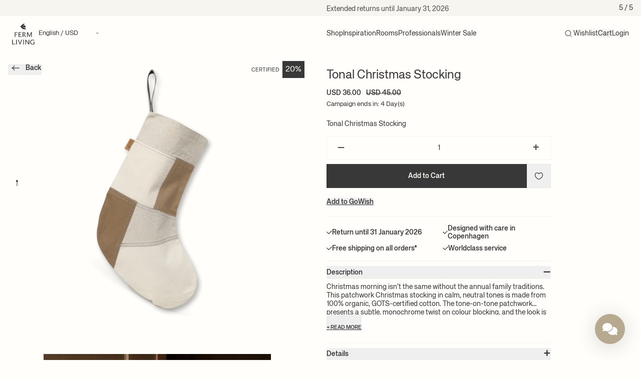

--- FILE ---
content_type: text/html; charset=utf-8
request_url: https://www.google.com/recaptcha/enterprise/anchor?ar=1&k=6LdEwsYnAAAAAL9T92sOraT4CDI-QIVuDYAGwdOy&co=aHR0cHM6Ly9mZXJtbGl2aW5nLnVzOjQ0Mw..&hl=en&v=9TiwnJFHeuIw_s0wSd3fiKfN&size=invisible&anchor-ms=20000&execute-ms=30000&cb=sp007nhwf9w4
body_size: 48289
content:
<!DOCTYPE HTML><html dir="ltr" lang="en"><head><meta http-equiv="Content-Type" content="text/html; charset=UTF-8">
<meta http-equiv="X-UA-Compatible" content="IE=edge">
<title>reCAPTCHA</title>
<style type="text/css">
/* cyrillic-ext */
@font-face {
  font-family: 'Roboto';
  font-style: normal;
  font-weight: 400;
  font-stretch: 100%;
  src: url(//fonts.gstatic.com/s/roboto/v48/KFO7CnqEu92Fr1ME7kSn66aGLdTylUAMa3GUBHMdazTgWw.woff2) format('woff2');
  unicode-range: U+0460-052F, U+1C80-1C8A, U+20B4, U+2DE0-2DFF, U+A640-A69F, U+FE2E-FE2F;
}
/* cyrillic */
@font-face {
  font-family: 'Roboto';
  font-style: normal;
  font-weight: 400;
  font-stretch: 100%;
  src: url(//fonts.gstatic.com/s/roboto/v48/KFO7CnqEu92Fr1ME7kSn66aGLdTylUAMa3iUBHMdazTgWw.woff2) format('woff2');
  unicode-range: U+0301, U+0400-045F, U+0490-0491, U+04B0-04B1, U+2116;
}
/* greek-ext */
@font-face {
  font-family: 'Roboto';
  font-style: normal;
  font-weight: 400;
  font-stretch: 100%;
  src: url(//fonts.gstatic.com/s/roboto/v48/KFO7CnqEu92Fr1ME7kSn66aGLdTylUAMa3CUBHMdazTgWw.woff2) format('woff2');
  unicode-range: U+1F00-1FFF;
}
/* greek */
@font-face {
  font-family: 'Roboto';
  font-style: normal;
  font-weight: 400;
  font-stretch: 100%;
  src: url(//fonts.gstatic.com/s/roboto/v48/KFO7CnqEu92Fr1ME7kSn66aGLdTylUAMa3-UBHMdazTgWw.woff2) format('woff2');
  unicode-range: U+0370-0377, U+037A-037F, U+0384-038A, U+038C, U+038E-03A1, U+03A3-03FF;
}
/* math */
@font-face {
  font-family: 'Roboto';
  font-style: normal;
  font-weight: 400;
  font-stretch: 100%;
  src: url(//fonts.gstatic.com/s/roboto/v48/KFO7CnqEu92Fr1ME7kSn66aGLdTylUAMawCUBHMdazTgWw.woff2) format('woff2');
  unicode-range: U+0302-0303, U+0305, U+0307-0308, U+0310, U+0312, U+0315, U+031A, U+0326-0327, U+032C, U+032F-0330, U+0332-0333, U+0338, U+033A, U+0346, U+034D, U+0391-03A1, U+03A3-03A9, U+03B1-03C9, U+03D1, U+03D5-03D6, U+03F0-03F1, U+03F4-03F5, U+2016-2017, U+2034-2038, U+203C, U+2040, U+2043, U+2047, U+2050, U+2057, U+205F, U+2070-2071, U+2074-208E, U+2090-209C, U+20D0-20DC, U+20E1, U+20E5-20EF, U+2100-2112, U+2114-2115, U+2117-2121, U+2123-214F, U+2190, U+2192, U+2194-21AE, U+21B0-21E5, U+21F1-21F2, U+21F4-2211, U+2213-2214, U+2216-22FF, U+2308-230B, U+2310, U+2319, U+231C-2321, U+2336-237A, U+237C, U+2395, U+239B-23B7, U+23D0, U+23DC-23E1, U+2474-2475, U+25AF, U+25B3, U+25B7, U+25BD, U+25C1, U+25CA, U+25CC, U+25FB, U+266D-266F, U+27C0-27FF, U+2900-2AFF, U+2B0E-2B11, U+2B30-2B4C, U+2BFE, U+3030, U+FF5B, U+FF5D, U+1D400-1D7FF, U+1EE00-1EEFF;
}
/* symbols */
@font-face {
  font-family: 'Roboto';
  font-style: normal;
  font-weight: 400;
  font-stretch: 100%;
  src: url(//fonts.gstatic.com/s/roboto/v48/KFO7CnqEu92Fr1ME7kSn66aGLdTylUAMaxKUBHMdazTgWw.woff2) format('woff2');
  unicode-range: U+0001-000C, U+000E-001F, U+007F-009F, U+20DD-20E0, U+20E2-20E4, U+2150-218F, U+2190, U+2192, U+2194-2199, U+21AF, U+21E6-21F0, U+21F3, U+2218-2219, U+2299, U+22C4-22C6, U+2300-243F, U+2440-244A, U+2460-24FF, U+25A0-27BF, U+2800-28FF, U+2921-2922, U+2981, U+29BF, U+29EB, U+2B00-2BFF, U+4DC0-4DFF, U+FFF9-FFFB, U+10140-1018E, U+10190-1019C, U+101A0, U+101D0-101FD, U+102E0-102FB, U+10E60-10E7E, U+1D2C0-1D2D3, U+1D2E0-1D37F, U+1F000-1F0FF, U+1F100-1F1AD, U+1F1E6-1F1FF, U+1F30D-1F30F, U+1F315, U+1F31C, U+1F31E, U+1F320-1F32C, U+1F336, U+1F378, U+1F37D, U+1F382, U+1F393-1F39F, U+1F3A7-1F3A8, U+1F3AC-1F3AF, U+1F3C2, U+1F3C4-1F3C6, U+1F3CA-1F3CE, U+1F3D4-1F3E0, U+1F3ED, U+1F3F1-1F3F3, U+1F3F5-1F3F7, U+1F408, U+1F415, U+1F41F, U+1F426, U+1F43F, U+1F441-1F442, U+1F444, U+1F446-1F449, U+1F44C-1F44E, U+1F453, U+1F46A, U+1F47D, U+1F4A3, U+1F4B0, U+1F4B3, U+1F4B9, U+1F4BB, U+1F4BF, U+1F4C8-1F4CB, U+1F4D6, U+1F4DA, U+1F4DF, U+1F4E3-1F4E6, U+1F4EA-1F4ED, U+1F4F7, U+1F4F9-1F4FB, U+1F4FD-1F4FE, U+1F503, U+1F507-1F50B, U+1F50D, U+1F512-1F513, U+1F53E-1F54A, U+1F54F-1F5FA, U+1F610, U+1F650-1F67F, U+1F687, U+1F68D, U+1F691, U+1F694, U+1F698, U+1F6AD, U+1F6B2, U+1F6B9-1F6BA, U+1F6BC, U+1F6C6-1F6CF, U+1F6D3-1F6D7, U+1F6E0-1F6EA, U+1F6F0-1F6F3, U+1F6F7-1F6FC, U+1F700-1F7FF, U+1F800-1F80B, U+1F810-1F847, U+1F850-1F859, U+1F860-1F887, U+1F890-1F8AD, U+1F8B0-1F8BB, U+1F8C0-1F8C1, U+1F900-1F90B, U+1F93B, U+1F946, U+1F984, U+1F996, U+1F9E9, U+1FA00-1FA6F, U+1FA70-1FA7C, U+1FA80-1FA89, U+1FA8F-1FAC6, U+1FACE-1FADC, U+1FADF-1FAE9, U+1FAF0-1FAF8, U+1FB00-1FBFF;
}
/* vietnamese */
@font-face {
  font-family: 'Roboto';
  font-style: normal;
  font-weight: 400;
  font-stretch: 100%;
  src: url(//fonts.gstatic.com/s/roboto/v48/KFO7CnqEu92Fr1ME7kSn66aGLdTylUAMa3OUBHMdazTgWw.woff2) format('woff2');
  unicode-range: U+0102-0103, U+0110-0111, U+0128-0129, U+0168-0169, U+01A0-01A1, U+01AF-01B0, U+0300-0301, U+0303-0304, U+0308-0309, U+0323, U+0329, U+1EA0-1EF9, U+20AB;
}
/* latin-ext */
@font-face {
  font-family: 'Roboto';
  font-style: normal;
  font-weight: 400;
  font-stretch: 100%;
  src: url(//fonts.gstatic.com/s/roboto/v48/KFO7CnqEu92Fr1ME7kSn66aGLdTylUAMa3KUBHMdazTgWw.woff2) format('woff2');
  unicode-range: U+0100-02BA, U+02BD-02C5, U+02C7-02CC, U+02CE-02D7, U+02DD-02FF, U+0304, U+0308, U+0329, U+1D00-1DBF, U+1E00-1E9F, U+1EF2-1EFF, U+2020, U+20A0-20AB, U+20AD-20C0, U+2113, U+2C60-2C7F, U+A720-A7FF;
}
/* latin */
@font-face {
  font-family: 'Roboto';
  font-style: normal;
  font-weight: 400;
  font-stretch: 100%;
  src: url(//fonts.gstatic.com/s/roboto/v48/KFO7CnqEu92Fr1ME7kSn66aGLdTylUAMa3yUBHMdazQ.woff2) format('woff2');
  unicode-range: U+0000-00FF, U+0131, U+0152-0153, U+02BB-02BC, U+02C6, U+02DA, U+02DC, U+0304, U+0308, U+0329, U+2000-206F, U+20AC, U+2122, U+2191, U+2193, U+2212, U+2215, U+FEFF, U+FFFD;
}
/* cyrillic-ext */
@font-face {
  font-family: 'Roboto';
  font-style: normal;
  font-weight: 500;
  font-stretch: 100%;
  src: url(//fonts.gstatic.com/s/roboto/v48/KFO7CnqEu92Fr1ME7kSn66aGLdTylUAMa3GUBHMdazTgWw.woff2) format('woff2');
  unicode-range: U+0460-052F, U+1C80-1C8A, U+20B4, U+2DE0-2DFF, U+A640-A69F, U+FE2E-FE2F;
}
/* cyrillic */
@font-face {
  font-family: 'Roboto';
  font-style: normal;
  font-weight: 500;
  font-stretch: 100%;
  src: url(//fonts.gstatic.com/s/roboto/v48/KFO7CnqEu92Fr1ME7kSn66aGLdTylUAMa3iUBHMdazTgWw.woff2) format('woff2');
  unicode-range: U+0301, U+0400-045F, U+0490-0491, U+04B0-04B1, U+2116;
}
/* greek-ext */
@font-face {
  font-family: 'Roboto';
  font-style: normal;
  font-weight: 500;
  font-stretch: 100%;
  src: url(//fonts.gstatic.com/s/roboto/v48/KFO7CnqEu92Fr1ME7kSn66aGLdTylUAMa3CUBHMdazTgWw.woff2) format('woff2');
  unicode-range: U+1F00-1FFF;
}
/* greek */
@font-face {
  font-family: 'Roboto';
  font-style: normal;
  font-weight: 500;
  font-stretch: 100%;
  src: url(//fonts.gstatic.com/s/roboto/v48/KFO7CnqEu92Fr1ME7kSn66aGLdTylUAMa3-UBHMdazTgWw.woff2) format('woff2');
  unicode-range: U+0370-0377, U+037A-037F, U+0384-038A, U+038C, U+038E-03A1, U+03A3-03FF;
}
/* math */
@font-face {
  font-family: 'Roboto';
  font-style: normal;
  font-weight: 500;
  font-stretch: 100%;
  src: url(//fonts.gstatic.com/s/roboto/v48/KFO7CnqEu92Fr1ME7kSn66aGLdTylUAMawCUBHMdazTgWw.woff2) format('woff2');
  unicode-range: U+0302-0303, U+0305, U+0307-0308, U+0310, U+0312, U+0315, U+031A, U+0326-0327, U+032C, U+032F-0330, U+0332-0333, U+0338, U+033A, U+0346, U+034D, U+0391-03A1, U+03A3-03A9, U+03B1-03C9, U+03D1, U+03D5-03D6, U+03F0-03F1, U+03F4-03F5, U+2016-2017, U+2034-2038, U+203C, U+2040, U+2043, U+2047, U+2050, U+2057, U+205F, U+2070-2071, U+2074-208E, U+2090-209C, U+20D0-20DC, U+20E1, U+20E5-20EF, U+2100-2112, U+2114-2115, U+2117-2121, U+2123-214F, U+2190, U+2192, U+2194-21AE, U+21B0-21E5, U+21F1-21F2, U+21F4-2211, U+2213-2214, U+2216-22FF, U+2308-230B, U+2310, U+2319, U+231C-2321, U+2336-237A, U+237C, U+2395, U+239B-23B7, U+23D0, U+23DC-23E1, U+2474-2475, U+25AF, U+25B3, U+25B7, U+25BD, U+25C1, U+25CA, U+25CC, U+25FB, U+266D-266F, U+27C0-27FF, U+2900-2AFF, U+2B0E-2B11, U+2B30-2B4C, U+2BFE, U+3030, U+FF5B, U+FF5D, U+1D400-1D7FF, U+1EE00-1EEFF;
}
/* symbols */
@font-face {
  font-family: 'Roboto';
  font-style: normal;
  font-weight: 500;
  font-stretch: 100%;
  src: url(//fonts.gstatic.com/s/roboto/v48/KFO7CnqEu92Fr1ME7kSn66aGLdTylUAMaxKUBHMdazTgWw.woff2) format('woff2');
  unicode-range: U+0001-000C, U+000E-001F, U+007F-009F, U+20DD-20E0, U+20E2-20E4, U+2150-218F, U+2190, U+2192, U+2194-2199, U+21AF, U+21E6-21F0, U+21F3, U+2218-2219, U+2299, U+22C4-22C6, U+2300-243F, U+2440-244A, U+2460-24FF, U+25A0-27BF, U+2800-28FF, U+2921-2922, U+2981, U+29BF, U+29EB, U+2B00-2BFF, U+4DC0-4DFF, U+FFF9-FFFB, U+10140-1018E, U+10190-1019C, U+101A0, U+101D0-101FD, U+102E0-102FB, U+10E60-10E7E, U+1D2C0-1D2D3, U+1D2E0-1D37F, U+1F000-1F0FF, U+1F100-1F1AD, U+1F1E6-1F1FF, U+1F30D-1F30F, U+1F315, U+1F31C, U+1F31E, U+1F320-1F32C, U+1F336, U+1F378, U+1F37D, U+1F382, U+1F393-1F39F, U+1F3A7-1F3A8, U+1F3AC-1F3AF, U+1F3C2, U+1F3C4-1F3C6, U+1F3CA-1F3CE, U+1F3D4-1F3E0, U+1F3ED, U+1F3F1-1F3F3, U+1F3F5-1F3F7, U+1F408, U+1F415, U+1F41F, U+1F426, U+1F43F, U+1F441-1F442, U+1F444, U+1F446-1F449, U+1F44C-1F44E, U+1F453, U+1F46A, U+1F47D, U+1F4A3, U+1F4B0, U+1F4B3, U+1F4B9, U+1F4BB, U+1F4BF, U+1F4C8-1F4CB, U+1F4D6, U+1F4DA, U+1F4DF, U+1F4E3-1F4E6, U+1F4EA-1F4ED, U+1F4F7, U+1F4F9-1F4FB, U+1F4FD-1F4FE, U+1F503, U+1F507-1F50B, U+1F50D, U+1F512-1F513, U+1F53E-1F54A, U+1F54F-1F5FA, U+1F610, U+1F650-1F67F, U+1F687, U+1F68D, U+1F691, U+1F694, U+1F698, U+1F6AD, U+1F6B2, U+1F6B9-1F6BA, U+1F6BC, U+1F6C6-1F6CF, U+1F6D3-1F6D7, U+1F6E0-1F6EA, U+1F6F0-1F6F3, U+1F6F7-1F6FC, U+1F700-1F7FF, U+1F800-1F80B, U+1F810-1F847, U+1F850-1F859, U+1F860-1F887, U+1F890-1F8AD, U+1F8B0-1F8BB, U+1F8C0-1F8C1, U+1F900-1F90B, U+1F93B, U+1F946, U+1F984, U+1F996, U+1F9E9, U+1FA00-1FA6F, U+1FA70-1FA7C, U+1FA80-1FA89, U+1FA8F-1FAC6, U+1FACE-1FADC, U+1FADF-1FAE9, U+1FAF0-1FAF8, U+1FB00-1FBFF;
}
/* vietnamese */
@font-face {
  font-family: 'Roboto';
  font-style: normal;
  font-weight: 500;
  font-stretch: 100%;
  src: url(//fonts.gstatic.com/s/roboto/v48/KFO7CnqEu92Fr1ME7kSn66aGLdTylUAMa3OUBHMdazTgWw.woff2) format('woff2');
  unicode-range: U+0102-0103, U+0110-0111, U+0128-0129, U+0168-0169, U+01A0-01A1, U+01AF-01B0, U+0300-0301, U+0303-0304, U+0308-0309, U+0323, U+0329, U+1EA0-1EF9, U+20AB;
}
/* latin-ext */
@font-face {
  font-family: 'Roboto';
  font-style: normal;
  font-weight: 500;
  font-stretch: 100%;
  src: url(//fonts.gstatic.com/s/roboto/v48/KFO7CnqEu92Fr1ME7kSn66aGLdTylUAMa3KUBHMdazTgWw.woff2) format('woff2');
  unicode-range: U+0100-02BA, U+02BD-02C5, U+02C7-02CC, U+02CE-02D7, U+02DD-02FF, U+0304, U+0308, U+0329, U+1D00-1DBF, U+1E00-1E9F, U+1EF2-1EFF, U+2020, U+20A0-20AB, U+20AD-20C0, U+2113, U+2C60-2C7F, U+A720-A7FF;
}
/* latin */
@font-face {
  font-family: 'Roboto';
  font-style: normal;
  font-weight: 500;
  font-stretch: 100%;
  src: url(//fonts.gstatic.com/s/roboto/v48/KFO7CnqEu92Fr1ME7kSn66aGLdTylUAMa3yUBHMdazQ.woff2) format('woff2');
  unicode-range: U+0000-00FF, U+0131, U+0152-0153, U+02BB-02BC, U+02C6, U+02DA, U+02DC, U+0304, U+0308, U+0329, U+2000-206F, U+20AC, U+2122, U+2191, U+2193, U+2212, U+2215, U+FEFF, U+FFFD;
}
/* cyrillic-ext */
@font-face {
  font-family: 'Roboto';
  font-style: normal;
  font-weight: 900;
  font-stretch: 100%;
  src: url(//fonts.gstatic.com/s/roboto/v48/KFO7CnqEu92Fr1ME7kSn66aGLdTylUAMa3GUBHMdazTgWw.woff2) format('woff2');
  unicode-range: U+0460-052F, U+1C80-1C8A, U+20B4, U+2DE0-2DFF, U+A640-A69F, U+FE2E-FE2F;
}
/* cyrillic */
@font-face {
  font-family: 'Roboto';
  font-style: normal;
  font-weight: 900;
  font-stretch: 100%;
  src: url(//fonts.gstatic.com/s/roboto/v48/KFO7CnqEu92Fr1ME7kSn66aGLdTylUAMa3iUBHMdazTgWw.woff2) format('woff2');
  unicode-range: U+0301, U+0400-045F, U+0490-0491, U+04B0-04B1, U+2116;
}
/* greek-ext */
@font-face {
  font-family: 'Roboto';
  font-style: normal;
  font-weight: 900;
  font-stretch: 100%;
  src: url(//fonts.gstatic.com/s/roboto/v48/KFO7CnqEu92Fr1ME7kSn66aGLdTylUAMa3CUBHMdazTgWw.woff2) format('woff2');
  unicode-range: U+1F00-1FFF;
}
/* greek */
@font-face {
  font-family: 'Roboto';
  font-style: normal;
  font-weight: 900;
  font-stretch: 100%;
  src: url(//fonts.gstatic.com/s/roboto/v48/KFO7CnqEu92Fr1ME7kSn66aGLdTylUAMa3-UBHMdazTgWw.woff2) format('woff2');
  unicode-range: U+0370-0377, U+037A-037F, U+0384-038A, U+038C, U+038E-03A1, U+03A3-03FF;
}
/* math */
@font-face {
  font-family: 'Roboto';
  font-style: normal;
  font-weight: 900;
  font-stretch: 100%;
  src: url(//fonts.gstatic.com/s/roboto/v48/KFO7CnqEu92Fr1ME7kSn66aGLdTylUAMawCUBHMdazTgWw.woff2) format('woff2');
  unicode-range: U+0302-0303, U+0305, U+0307-0308, U+0310, U+0312, U+0315, U+031A, U+0326-0327, U+032C, U+032F-0330, U+0332-0333, U+0338, U+033A, U+0346, U+034D, U+0391-03A1, U+03A3-03A9, U+03B1-03C9, U+03D1, U+03D5-03D6, U+03F0-03F1, U+03F4-03F5, U+2016-2017, U+2034-2038, U+203C, U+2040, U+2043, U+2047, U+2050, U+2057, U+205F, U+2070-2071, U+2074-208E, U+2090-209C, U+20D0-20DC, U+20E1, U+20E5-20EF, U+2100-2112, U+2114-2115, U+2117-2121, U+2123-214F, U+2190, U+2192, U+2194-21AE, U+21B0-21E5, U+21F1-21F2, U+21F4-2211, U+2213-2214, U+2216-22FF, U+2308-230B, U+2310, U+2319, U+231C-2321, U+2336-237A, U+237C, U+2395, U+239B-23B7, U+23D0, U+23DC-23E1, U+2474-2475, U+25AF, U+25B3, U+25B7, U+25BD, U+25C1, U+25CA, U+25CC, U+25FB, U+266D-266F, U+27C0-27FF, U+2900-2AFF, U+2B0E-2B11, U+2B30-2B4C, U+2BFE, U+3030, U+FF5B, U+FF5D, U+1D400-1D7FF, U+1EE00-1EEFF;
}
/* symbols */
@font-face {
  font-family: 'Roboto';
  font-style: normal;
  font-weight: 900;
  font-stretch: 100%;
  src: url(//fonts.gstatic.com/s/roboto/v48/KFO7CnqEu92Fr1ME7kSn66aGLdTylUAMaxKUBHMdazTgWw.woff2) format('woff2');
  unicode-range: U+0001-000C, U+000E-001F, U+007F-009F, U+20DD-20E0, U+20E2-20E4, U+2150-218F, U+2190, U+2192, U+2194-2199, U+21AF, U+21E6-21F0, U+21F3, U+2218-2219, U+2299, U+22C4-22C6, U+2300-243F, U+2440-244A, U+2460-24FF, U+25A0-27BF, U+2800-28FF, U+2921-2922, U+2981, U+29BF, U+29EB, U+2B00-2BFF, U+4DC0-4DFF, U+FFF9-FFFB, U+10140-1018E, U+10190-1019C, U+101A0, U+101D0-101FD, U+102E0-102FB, U+10E60-10E7E, U+1D2C0-1D2D3, U+1D2E0-1D37F, U+1F000-1F0FF, U+1F100-1F1AD, U+1F1E6-1F1FF, U+1F30D-1F30F, U+1F315, U+1F31C, U+1F31E, U+1F320-1F32C, U+1F336, U+1F378, U+1F37D, U+1F382, U+1F393-1F39F, U+1F3A7-1F3A8, U+1F3AC-1F3AF, U+1F3C2, U+1F3C4-1F3C6, U+1F3CA-1F3CE, U+1F3D4-1F3E0, U+1F3ED, U+1F3F1-1F3F3, U+1F3F5-1F3F7, U+1F408, U+1F415, U+1F41F, U+1F426, U+1F43F, U+1F441-1F442, U+1F444, U+1F446-1F449, U+1F44C-1F44E, U+1F453, U+1F46A, U+1F47D, U+1F4A3, U+1F4B0, U+1F4B3, U+1F4B9, U+1F4BB, U+1F4BF, U+1F4C8-1F4CB, U+1F4D6, U+1F4DA, U+1F4DF, U+1F4E3-1F4E6, U+1F4EA-1F4ED, U+1F4F7, U+1F4F9-1F4FB, U+1F4FD-1F4FE, U+1F503, U+1F507-1F50B, U+1F50D, U+1F512-1F513, U+1F53E-1F54A, U+1F54F-1F5FA, U+1F610, U+1F650-1F67F, U+1F687, U+1F68D, U+1F691, U+1F694, U+1F698, U+1F6AD, U+1F6B2, U+1F6B9-1F6BA, U+1F6BC, U+1F6C6-1F6CF, U+1F6D3-1F6D7, U+1F6E0-1F6EA, U+1F6F0-1F6F3, U+1F6F7-1F6FC, U+1F700-1F7FF, U+1F800-1F80B, U+1F810-1F847, U+1F850-1F859, U+1F860-1F887, U+1F890-1F8AD, U+1F8B0-1F8BB, U+1F8C0-1F8C1, U+1F900-1F90B, U+1F93B, U+1F946, U+1F984, U+1F996, U+1F9E9, U+1FA00-1FA6F, U+1FA70-1FA7C, U+1FA80-1FA89, U+1FA8F-1FAC6, U+1FACE-1FADC, U+1FADF-1FAE9, U+1FAF0-1FAF8, U+1FB00-1FBFF;
}
/* vietnamese */
@font-face {
  font-family: 'Roboto';
  font-style: normal;
  font-weight: 900;
  font-stretch: 100%;
  src: url(//fonts.gstatic.com/s/roboto/v48/KFO7CnqEu92Fr1ME7kSn66aGLdTylUAMa3OUBHMdazTgWw.woff2) format('woff2');
  unicode-range: U+0102-0103, U+0110-0111, U+0128-0129, U+0168-0169, U+01A0-01A1, U+01AF-01B0, U+0300-0301, U+0303-0304, U+0308-0309, U+0323, U+0329, U+1EA0-1EF9, U+20AB;
}
/* latin-ext */
@font-face {
  font-family: 'Roboto';
  font-style: normal;
  font-weight: 900;
  font-stretch: 100%;
  src: url(//fonts.gstatic.com/s/roboto/v48/KFO7CnqEu92Fr1ME7kSn66aGLdTylUAMa3KUBHMdazTgWw.woff2) format('woff2');
  unicode-range: U+0100-02BA, U+02BD-02C5, U+02C7-02CC, U+02CE-02D7, U+02DD-02FF, U+0304, U+0308, U+0329, U+1D00-1DBF, U+1E00-1E9F, U+1EF2-1EFF, U+2020, U+20A0-20AB, U+20AD-20C0, U+2113, U+2C60-2C7F, U+A720-A7FF;
}
/* latin */
@font-face {
  font-family: 'Roboto';
  font-style: normal;
  font-weight: 900;
  font-stretch: 100%;
  src: url(//fonts.gstatic.com/s/roboto/v48/KFO7CnqEu92Fr1ME7kSn66aGLdTylUAMa3yUBHMdazQ.woff2) format('woff2');
  unicode-range: U+0000-00FF, U+0131, U+0152-0153, U+02BB-02BC, U+02C6, U+02DA, U+02DC, U+0304, U+0308, U+0329, U+2000-206F, U+20AC, U+2122, U+2191, U+2193, U+2212, U+2215, U+FEFF, U+FFFD;
}

</style>
<link rel="stylesheet" type="text/css" href="https://www.gstatic.com/recaptcha/releases/9TiwnJFHeuIw_s0wSd3fiKfN/styles__ltr.css">
<script nonce="I47wogbrwtwfTIEjn01skQ" type="text/javascript">window['__recaptcha_api'] = 'https://www.google.com/recaptcha/enterprise/';</script>
<script type="text/javascript" src="https://www.gstatic.com/recaptcha/releases/9TiwnJFHeuIw_s0wSd3fiKfN/recaptcha__en.js" nonce="I47wogbrwtwfTIEjn01skQ">
      
    </script></head>
<body><div id="rc-anchor-alert" class="rc-anchor-alert"></div>
<input type="hidden" id="recaptcha-token" value="[base64]">
<script type="text/javascript" nonce="I47wogbrwtwfTIEjn01skQ">
      recaptcha.anchor.Main.init("[\x22ainput\x22,[\x22bgdata\x22,\x22\x22,\[base64]/[base64]/UltIKytdPWE6KGE8MjA0OD9SW0grK109YT4+NnwxOTI6KChhJjY0NTEyKT09NTUyOTYmJnErMTxoLmxlbmd0aCYmKGguY2hhckNvZGVBdChxKzEpJjY0NTEyKT09NTYzMjA/[base64]/MjU1OlI/[base64]/[base64]/[base64]/[base64]/[base64]/[base64]/[base64]/[base64]/[base64]/[base64]\x22,\[base64]\x22,\[base64]/ClDHCvsOfecKjPF0jR8KGwpEvw6IVYcOcQ8OmDhLDr8KXbkI3wpDCvGJMPMO6w5zCm8Odw6zDrsK0w7plw54MwrByw6d0w4LClHBwwqJ+IhjCv8OuTsOowplOw5XDqDZyw6tfw6nDj3DDrTTCuMKpwotUGMOlJsKfIwjCtMKaa8Kww6Flw7/CpQ9iwowtNmnDsAJkw4w7BAZNYW/CrcK/wqjDncODcCNjwoLCpnIvVMO9JRNEw49/wrHCj07Cs0LDsUzCg8ONwosEw7t7wqHCgMOoR8OIdBzCh8K4wqY7w6hWw7dow59Rw4QMwqRaw5QcP0JXw68cG2Ubdy/[base64]/DrcOeOMKmwrksXsKUCcKTS8KTwrcDWR0VaBPCr8Klw6s6wrfCpcKOwowVwrtjw4pmNsKvw4McW8Kjw4ACLXHDvSpeMDjCilvCkAoSw7HCiR7Dh8KUw4rCkgc6U8KkWm0JfsOAccO6wofDqMO3w5Igw4XCpMO1WEbDplNLwqfDmW53XMKowoNWwoPCpz/CjXhbbDcIw7jDmcOOw6RSwqcqw53DqMKoFBHDrMKiwrQEwrk3GMOQbRLCuMOcwpPCtMObwp7DsXwCw7fDkgUwwpkHQBLCksO/NSB9SD42AMOsVMOyOnpgN8KUw6rDp2ZNwp84EEXDj3RSw57ChWbDlcKMFwZ1w5LCmWdcwrDCnhtLXHnDmBrCjwrCqMObwpfDtcOLf0XDmh/DhMOmEytDw53Cgm9SwrkGVsK2E8OUWhhEwoFdcsK8DHQTwocewp3DjcKLMMO4cyDChRTCmWnDvXTDkcOEw7vDv8OVwoNIB8OXLChDaG0ZAgnCm0HCmSHCt3LDi3A+OsKmEMKjwqrCmxPDhlbDl8KTejTDlsKlLsOvworDisKEVMO5HcKLw4MFMUoXw5fDml/CpsKlw7DCtDPCpnbDrS9Yw6HChcOlwpAZccK0w7fCvQ7DvsOJPjnDtMOPwrQTSiNRG8KEI0NQw4tLbMO2wqTCvMKQCMK/w4jDgMK0wpzCghxXwrB3wpY7w63CusO0ekLChFbCgMKGPhY6wr9EwrZUN8K4cTcSwpXCj8Ouw446di4yRcKHa8KFQMKrTAA7w4RWw7VhYcKDe8OkIMOWZcONw7ddw6TCgMKWw5HCiSsbEsOfw6A+w4PClcOiwr8dwplnA3tDfsOXw50fw400VH3DkCPDmsOlGB/[base64]/CmwzDp8OEwrMTwqrClsKFJX7CtCtydMKswrfDqMOUwphdw7ZiVMOLw7VQBMOYV8OkwpjDghQBwpjDpsKGbcKcwolNOlhQwrpww6jCocOfwqHCoBrCnsOlbDvDu8Oswo/DqRoVw4tKwqxsUMKOw5YCwqDCujU5RxcbwoHDhRnCmX0Aw4IxwqbDr8K/VcKrwrEFw51pdMONw7tnwrAGw5vDt1bCjcKkwphbMAhHw4p1OTrDknzDrHdBbCFvw6FXJ0oFwoslPsKnQMKRwqnCqTTCrMK4w5jDrcKuwoQlaz3CjRtZw7Y/[base64]/Dt3PDviJhIsOaw4vCg8OJBWjDm8K3aTHDhsOtQwrCt8Ovf3vCp0cPNMKeZMOLwrPCncKqwqLCmG/[base64]/CrxM+wpdMGwJgQCRVFMOiKcOIwqJewqnDqMKXwohKCcKGwoZnCsOswrQRIS4uwp1Mw5/[base64]/[base64]/DjcKXwrUbLcKYw6FaegTDmsK4woXDshnCnjPDj8OqJmHCpcO4cXvCssK5wpATwqfCrBN5wpXCsWbDnj/Ch8Oew6fDul0Yw6DDqcKwwrPDmm7CnsKUw77DjsO5KcKQMyE+NsOmH2R1M3ghw6R1w4bDrEDChHTCnMKIDTrCuUnCo8OqEsKwwprCu8O5w7BTw7rDp1XCs2UWUEE9w5jDihvClMOCw5DCrMKic8Opwr0yCgRrw58zRWV/[base64]/DgWXCisK+wozDkFIgCcOnRMKbMF3Dpx7CsjZpWQvCjw1cNMOFByrDjsKZwpJOOFDCinjDp3fCncO/GsKEZcKuw47DqcOwwp4HN0N1wonCv8O8EsObcEU+w7AAwrLDjk4GwrjCu8Kzw7/DpcOpw5EdUAJXQMKWacKMw7vDvsOXNVLCm8OTw60PbMKwwrBVw6kew67CpcOXJMKxJmBZLMKpbwHClsKdN0Jowq0Zwr15dsOUcsKsXRpWw5s7w6DCnsK4YHbDqcKuwrrDpFMgKMOvW0QdF8O9EjHCrMO/f8KDZ8OsNlXCnBnCl8K/Z1gDQxNRwoI2aSFLw6fCnQHCmzjDiy/CslpoM8OeNV4dw65KwpbDi8KIw4DDosKhaT0IwqzDungLw6IyX2Z6eBDDmkLCtnHDrMOSwpEcwoXChcO7w6AdQSl5CcOVw5vCuXXDhGLDrMKHMcKewo3DlknCu8KhD8Kxw64sPycibcOlw6h/Kx/DksOTDcKfw5vDg2oqRyvCoCQOw7hEw6rDphPCiSJGw7nDkcK9w4MawrDCpW48JMOyKlAYwpxZEMK4fz3ClcKJeQ/CpV47wpxdSMK7eMOHw4RlRcKxXjnCmEp8wpAywploeQ1KacKZYcKowpZTScK5Q8O/RmYrwqTDsBfDjcKIwpZ4LGtdRDoxw5vDusOtw6LCscOzUkLDu2Rvb8K2wpIPecOew4LCpRIMw7nCt8KNFSNdwqgBSsO3K8K7wqlUK0rDmmBdScOZDBXCoMKSBsKbRkTDtGvDqsOMdBcvw45dwrTDjwPCsAvCqTbCgcKIw5PCsMKiY8OVw6tCVMKuw6ISw6pzTcOzSx/CigE8wrDDjcKUw7HDrU/Cn1HCjDlGLcOkSMKOEwfDrcOTwpQ2w48nRADCqSPCuMKIwovCrcKHwoTDscKdwrXCiU3DiT9eCinCvA56w4rDjcO8UGYvMQ92w4HClsO/w7YbeMOcXsODJ2Y8wq/[base64]/DmsK0w5VRw6dSw6rCuhkND8Kkw4PCn8KXw77DoAnCucKBB1ABw78cL8Kgw4liL1nCs1zCtX4vwpDDkwvDv1rCosKQYsOpw6ICwo7DnArDo3PDh8O/BjLDusKzAMK6w4/CmS9THCzChcKIZwPCkFhnw4/[base64]/CncKmDHjCuMOAYUTChsKtasO6V8OfwooHw7UQwp14wrTDoDHDgMOKScKpw47DuQjDoiEDES/Cs0U4T1/[base64]/Dj8KeFUfCj0ZxPR/DoMOpwpTDjcOFwqLCoi/CtsKALxPCksKCwppQw4nCo2V1w6cfBMK5VMKjwqvDrMKAZ0Jpw5vDqQoeUgV/RcK2wpVNccOxw7XChhDDryRqesOGBETCj8Odwq3CtcK3wrfCvxhDXSBxSwtCRcKdw6Z7HyLDvMKOXsKcSwbDkEzCoyPDlMOOw5LCm3TDhsK/wr7CsMO4SsOFIMOmHBHCtkYTUMK8w5LDrsKOwp7DisKnw7txwq9Tw6PDlsKXasK/wr3Cun7ChMKod0nDncOQwrA/EALChMKKdcOwHcK7w4zCr8KvTD7CjXfCssKhw7kkwqRpw7pcVFsrZjt/wp/DggbDmFhiEQQTw5I9flMGG8OEZF8Mw6gCKAw+wpYubsKaWMK+WzvDoFrDscKMw77DlX7CnMO2GzoRGUHCt8KSw6zDsMKMRsORB8O4w63Cq2PDgsK/G1HDvcKgXMO4wp7Dn8KOcR7CnXbDpWXDucKBb8OaSMKMecO6wq92DsOHw7jDnsO3Uw/[base64]/w7nDvMK0wqPConA5B8OQDVZvw6DDrMOkwr3Dl8OSw57DhsKWwqU1w6JsT8Ktw5zChCEKflABw40iU8KQwpvDiMKrwqx/w7nCm8OTdcKew5fDsMONQkHDhcKHwq0vw54twpZseXENwqpsIFMMDcKXUF7DpncKAUMrw5fDoMOBbsK5f8OXw7gjw5dnw63CssKbwp/CqsKSCxbDrRDDkQ9RQT7Ck8OLwppgQBx+w7PCvgREwpPCgsOyDMOEwrtIw5BUwrINw4hxw4bDtlTCuFHCkhrDsF/CmS1bB8OzCMKLK2XDrR7DtAgEB8Kzwq/CusKCw5MVZsOFKsOPwrfCnMKrLm3DmsOnwqUpwrECw5jCvsOJdUzDjcKELcO3w6jDgcODw7kTwoY6WnfDlsKjJl3CnjbDsk4PNRtQR8OmwrbDtnVla2bDucKEUsKJFMO1PgAccxgbAAfCr2rDqcK+wo/DnsK/[base64]/CpAwATQtbwowjOnIew6nCs8KnwqNgw5BSw7XDiMKYwpEhw4k2w7nDlVHClmPCm8KIwoXDjxPCvmbDlsOxwo0NwqIawq9JGcKXw47DvjVXQsKWw4I2S8ONAMK0VMKfeitLEcK2V8OhR3t5eHtlwptzw5bDj3QgWsKlAhwKwrJpGHfCpQLCt8O3wqcvwqXDrMKswobDmH/DqF0gwo8pYMOrwphPw7fChcOKF8KOw6DDoz8Awq4HN8KJw407Z2QKw7LDj8KvOcOuw4EwayTCvsOEZsKqw5bCuMOVwq9/[base64]/CkhvDqHMvH15XWMOlbEshwqHCsUg1OsOWw6MhSRnDhVd3w6Qqw6ZoKynDjT4zw5zDjsK9wpd2DsKFw7gEayXDlCpcJQBcwrvCnMKZSmErw6TDtsKuwrnDu8O2EsKDw6bDn8OLw7ZFw4fCs8OLw6oCwqvCnsO2w7XDvhlEw6/CtAzDh8KPMV/ClQ/DhTbCnhEbOMO3AwjDk1Rtwpxww51Hw5bDmGgew59HwpHDiMOQw4FJw53CtsKxSxkqBcKVdMOAE8OQwprCnE/DpyvCnzguwrbCtBHDm00Lb8KMw7/Cv8K+w5nCmsOUw6bCtMOJbMOcwpbDs1zDsB7Cq8OYHcKLKMOTPwZJwqXDr0PDicKJHcO/X8OCNm8aH8O1ZsONJwHDsSgGWcOtw4TCrMO0w7PDokU6w4wTw6QZw7FVwpDCoRjDvGgHw5bDhQHCocOjfxYFwp1iw78HwocnMcKOwpIcMcK1wpnCgMKMfMKKXS17w4TClsKVBlh4Xy3CpsKYwo/CpS7Do0HDrsKWL2/DosOgw7fCqVEndMOMw7IkTG4YIMOlwprDkEzDj3kLwqRzecKMYBNhwoXDjMO6Z3pnQyTCrMK+T2XDjwLCtsKcTsO4Z2IlwqJfWcOGwoHCsy5EfsKpE8KzGlfCuMObwrYqw5DChF/Dh8KFwqY1XwI5wpTDg8Kawqdlw5VKNMO5cjpjwqLDmsKVAULDsC/Coi1YVcKQwoZUDMOCVXx0w7bDswBwacKyV8OHwpnDksOLEcKSwpHDhE/DvcOVBnAjTxYnT07DthXDksKuIsK+P8Oxc0bDsEMpbgEaJMOZwrAUw77DuBQtF1MjO8OkwqRlb1daZwBJw7t1wrQGAn0EDMKnw6N9w7woXVFnEnBwIx/Cr8OzOX4rwpPDscK1JcKuMkDChSnCohEAbzvDv8KOcsKQXsKawoHDi0DCjjRzw5nDqwXClcK4w6kUVcOfw61uwoAqwpnDgMOkw7TDkcKvGMO1LyUyH8KpD1kGI8KXw7/[base64]/[base64]/Dv8KEw6vDqSN3w6DCtcKhwo43w6fCvnzCq8OpwpTCnMK3wrUPBxXCg2hUUsOLRsO0UMKHIcOoYsOxw4NcLCTDvcKKUMOBQDE2DMOMw703w6LDvMK7wocxworDg8Olw67Ci0Zcc2V6YAIWCijDicKOw7jCicO6Nx9WPUTCq8KmJzdbw7gIVEB/w7o+SzJXLsOaw5jCrAwqdcOoacOCRMK4w5AEw5zDqxdcw6fDrMO/fcKiLcKmZ8OPwpETWCLCrjrDncKfesKIIAHCgxIiFHsmwowqwrrCjMKcwr9zXcOYwod9w4fCggtKwo/DshfDuMOROQBKwqN0LW5Sw7/ClVvCjsKiK8KuDyY5SsKIwp7CkgrCm8ObBMKKwqvDpknDo1MpL8KtOGXCmsKvwoMgwq/Do3PDjmB0w6BxUSvDi8OBLcO9w5vDtBpVRgtrRcK5WMKVIgnDrMKfHMKUw6pkdsKHwrZ7PcKXw4QhSUvDqcO0w5nDsMOEw7YcDh1GwonCnA8VVn7CmR4kwoptwq3DrGtJwpAtGyFnw7ggw4jDmMKCw4XDnwxxwokAOcKsw6EDOsKhwrDCv8KoI8O/[base64]/CsSrDmANPw73CoGlWCCLCnsOJLcOdw5BrwqgYT8OgwqXDhMKBaRzClBR7w73DtSTDukQIwox/w6HCiXszbxgaw6HDhllhwp3Dg8KMw7AnwpE+w6LCtsKYbxI/IBXDjXYPU8OBB8OsZUfCsMO8ZHp9w5PDksOzwq7CmXXDucK7S0A+wqR9wrjCjmXDnMO8w7HCoMKcw6nDuMKMw6x1NMKsX3BxwpNGVnpAwo0jw6vDvcKZw55pN8OrVcKCU8OFMWfCo1rDoRogw43CsMO+YRNiUk/DqxMUMWrCq8KAeknDvhHDmmrCo38Dw59TdTLCm8K0asKAw5rDqcKGw5rCi0cZAcKAfBXCt8KTw47ClwnCpA7Cm8O9Z8KYZsKCw6IGwqLCtxI9JXZ3w4VVwrlGG0MkUGN/[base64]/DosK9I19RGUnCi3A2w45Zwo3Dn8OLwobDsSDDo8KcFcKjw4nCiAcbwqnDtSnDtwdlWkvDmSBXwoEgAcOpw48mw7l8wpYHwocgwqtMTcKrw4A1wonDin8DTC7Cr8OCbcOAD8O5w5AxOcO9Ty/CgWtrwrHDiyTCrnZrwplsw7xPAkQ/[base64]/CmSxiw4IoX8KRwqTDkMOqwqvCmQ5mSsKmUMOpw4RvH1zCnMKCwo1MN8KsTsK0EXHDqcO4w6R+FGZzbQvClS3DisKiFybDmmUrw4rCrB3DrzfDq8KoFgjDiEbCtsOia3cbwr8Bw6IZQMOlTlh8w43CklXCusOVFH/CnmTCuBV+wpnDoE3DjcOXw57CujRrfMKgccKHw4JrGsKqw5FBccKzwp3Dp15vTH41BkfCqAlPwqZDYQdNZBIHw5M2w6vDlBRrH8OsQTTDqCnCuXHDqcKkb8Kew7hxQDAIwpREX3UVecO6SUMtwpHDtwBywq1Lb8KzMTEANsOKw6HDiMOaw4/[base64]/ChcKkNcK3dEDCmMKBw4TDtMKlw7fDhz96w55eBTxrw6lzDFcYFVHDscOLHD7Ci1HCmxTDlsKaLhTCq8O/[base64]/DhWLDnx/[base64]/CkMOCwqo2HQtldsOzfSXCum8Mw7wNw5XCpiPCpALDvcKnw5ItwrDDtnHCu8Kiw5/CmADDgsKbcsOHw7IIX0HCmcKqUBsZwr1pwpDCicKqw6TCpMOLaMKjwr9BSxTDv8OTE8KJWMOyTMOVwqDCtA/[base64]/[base64]/DvwI0e8OiCcOEIcKzwo9SwpfCpRHDpMOkw5QiAsKvYcKzasKSXcKkw4Vcw6Epwqx0TsOpwqTDisKGw45/wqHCpsKnw7tuw44awoMDw6TDvXFww4Akw4TDpsK/wpvCmgDDtk7CsQnCgC/DjMOnw5rDjsOPwpIdECJgXnxQbinCp1nCuMKpw4/Di8KCHMOww5lEHwPCvHMscRXDjXNiaMO4bsK2LTTDj3zDjyLDhCjDvxfDvcOKK1Isw5bDlMO2eHnCjsKMacOLwpxxwqfDnsOpwpLCsMKOw4bDr8OgHsKpdWDDlsK3Z3Ydw4vDqgrCqMK9IsKWwqsKwo7CisOEw5ojwrDCrkANOsObw7IqC0IVeTgISnNvasOKw7cGfR/DpRzCkRtvRFbCvMOxwpoVZFpEwrUrfEBlDwNSw6JYw6pVwoAEwpDDpjbDjm/DqDHCqT3Cr0dyPW5HQ2DDpR9eGcKtwprDm0nCrcKeWsOEFMOew57DrsKqJsKww6BOw5jDknDCpcOcWxoRTxEdwqVwLgUUw4Ykwp1jJsKVPcORw7AxHlDCuErDn17CtMOvw5hOXDtqwovDjcKxNsO4O8K9wpXChMKWUm0LIyDCnifCrcK/TsKdSMKVDBfCicK1ZMKoZsKLAcK4wr/[base64]/[base64]/wrF5w7tKLmIPwoN0F1DDvBTCizjDlFDDuzXDu2RXw6XCgB3DkMODw47CmgDCrcOfTiVrwqFfw7w8wo7DpsKoTmhtwpQtw4ZyNMKUfcOVWsOoeUR1VsKtDRPCiMOkUcKqLy9XwqHCn8OBw7vDkMO7BHYCw4QhGxrDsk/Dn8O+JcKPwoTDqB7DnsOPw5dYw74ywqFMwqNjw7DDkS9Tw7lJNQRWw4XDjMOkwqTDpsKqwprCjcOdw7sxbE4ZZcKBw5sWaG9UEilaLGzDs8Kswo4HGcK7w5w1RMKaWXrCqzXDncKQwpHDs3AGw6fCgi9dI8KXw4/DkVQtBsKfYXnDq8Kfw53Ds8K/L8OHU8KcwoLCrSXCty5EJBvDksKSMcKpwo/ChkTDs8KDw5VnwrXCrmrDvhLCn8OLIcKGw64MQcKRw4jDssKNwpECwrjDjzXDqRhoF2EJOSRAQcObK03ClXHCtcO9wqrCn8K1w6Mcw6DCrSlTwqBAwrPDkcKfcEo6J8K+ZsO4fsOSwpnDvcOdw7jCsV/DthZdMMOvE8Ked8K5D8OXw6/Dgm9CwozCoT07wpMswrAhw5/Dl8Olw6DDqXrChHLDssOEGjDDjATCvsODKn54w7RSw5zDuMOYw5tZHSDChcOtMHZTEGo8KcOTwpVYwqdALzx0w5FdwqfChMKaw5rDhsOwwppKScK9w6hxw6/DhsOew4BdYcOfQArDuMObwoxhAMKPw6vDgMOwKMKXw4cpw54Ow613w4PCnMKxw6ggwpfCryTCjxs+w7LCvx7CkhJGC03Dp0fDo8Osw7rCj2zCusKNw4fCgF/[base64]/I8OswpocOcOofcKVdcONEV8EworCs8KFHsK+URlsEMOePDnCjcOPw7k7VB/DoUvCjRjCnsOvwofCrCvClBTCgcOwwr8tw5JXwpYFwpLCn8O+wrHDoGBKwqxSYHPDpMK0woBsQlosUl5NWUnDu8KMbg4fJApWUcOmDsOUAMKxLAHCicOSNQ3Dg8ORK8Kbwp3DhyZuERE3wooCf8ObwpzCiylkKsKoVC/[base64]/CsMOmdhwewpPCvSsia2wrRF8gZzTDrxlBwoIqw64HJcOFwopyIsKYbMOnwoY4w7I5cFZWw7rDoG5Yw6dPH8O7w7s0wqjDt3DCh240ZcO1woERwp4eA8Khw6XDk3XDvRrDosOVw4TDlUISZgwZwoHDkTUNw6nCpyfCjHnCrm0aw7tWUcKkwoMpwoF/wqEfWMKAwpDCnMK2w4IdC2LDjMOaGQE6HsK9d8OqDwHDiMOndMOREDMsZsOLTDnCu8KHw5LCgMONdxTCicKow4zDpsOpEFUQw7bCvEDCm3YBwpsvGcKxw74/[base64]/[base64]/wrDDkMOTecOrwo4RPcOZw7gQGnDCpntRw7Zfw6Iew5U6wrXCnMOcCHjChkbDjBLCrR/DpcKLwo/ClcOVTMOresOfRVNTw4hEw7TCok/[base64]/[base64]/CgMKbwpdsTTzCt8Kvwq3CjAzDkwXDt8OoD8OiwqPDkFfClWLDrnLCuXAkwpVJSsO2w7rCv8O5w5sjwr7Dv8OiaVZxw6N4L8OgZ31Cwocjw4TCpldbbnvCiDDCmMK/w7tcO8OQwps3w5osw7bDlMKfBiFGwr/Cjk9NasKUGcO/KMO7w4DDmExAW8Olw73CnMKrQWpsw4bCqsOYwqUXNcKUw7bCviRFXnvDoh7DrMOGw4tuwpLDnMKCw7fDhhjDsxvCpA7DkMOnwpRKw75nScKWwqJnbyMpU8KlHWtLBcKowpFEw5nCsgrDtmXDni7DhcKVwrbDuTvDssKnwrnDijjDr8Oow7vDmy0lwpAOw61/w4I1eXRXPsKjw4UWwpfDs8OIwrDDrcKIQTrCnsK0egoTX8KrR8OZXsKjw5F7HsKXwrUnJDfDgsK9wpHCs25UwonDnC7DpQzCvC5NJmkwwr/CuE7CssKhXMOjwo0YDsK9KMOYwp3Cm1A9S2htB8K8w7cNwoBiwqkJw7/Dmx7DpsOdw642w7DCpm06w6w3TMOlOEHCmsKTw5HCmQPDg8KEwpfCtx5ZwpNmwpcbwotWw7EbDMKOGn/Dkm3CiMOtEFXCmcKzwpfCoMOVMyFhw6fDvzIXWw/DuUfDonALwrxowpTDtcOUGHNuwr8JRsKuOhXCqVQecMKdwo3DqTHCtcKYwrYZfyPCtVtRMS7CsFISw6vCtU5+w7rCpcKqXWjCtcOzwqDDv2JgTXlkw7RLCTjChEBtw5fCi8KbwrjCkw3CqsODMHXCrwnDhnV9NFscw6JZacObAMKkwpLDoy/Dl0/Dg39lKWAiwrV9CMKCwpszw78eQldLDMOeZAbCgMOMX1s/wovDkDjCoU7DjSrCtER4YzwCw6RCw4rDh3zClHbDusOywrVOwpPCjnAPFxEUwovCiFUzITBCHz/CscOnw50ewo48w4s2H8KHcsKjw44rwrIbeyTDq8OWw7h/w77CuRNuw4EvYMOrw7DDu8KoOsKgLgLCvMKswo/Dv3lnQ15uwrV4JsOPF8KaA0LCtsORw5HCi8OYDsOXc2wqGxQbwq3Ctn4tw4HDh0zCl2o2wo/CssOLw7DDkizClcKeB1YPFsKlw77Dr1FMwpLDh8OUwpTDusKbFzPDkGVEMjxjdAjDmHfClnXCiEsywrcMw4zDiMOLfmsfwpPDrcOTw7EST3fDoMKpcsOVSMO3PcK+wr16BQc6w7hyw4HDvhvDssKnfsKlw7bDlMKtwozDmDQsN0Jhw6UFfsKXw4tyei/Dn0bCqcK0w6nCosOlw4XChcOkEnPDnMKUwoXCvmTDpcOcNn7Ck8OmwovDvg/DiQwhw4otw4jCscKVc1hYc3LCqsO5wpHChcKcCsOgTcOHN8OrWcKnScKccjjCuyVgE8KTw5zDnMKqwqjCu3I/MsKxwrzDv8OkWgEOworCnsK3IkbDoG05dnHCsAoDNcOdcS/CqS5zUCDCmMKlcG7Ckxotw6wpEsKzIMKEw5fDpMO+wrlZwovDjyDDosK1wrjCt1gPwq/[base64]/[base64]/[base64]/[base64]/DklPDkhvCisKVw4g+O3nDsMKNc8OmwqItGHzDocKQP8KOw5PCn8OVd8KvIxAWZMOFLDAswrHChMKNHcOvw6MQO8KvAk0mFGhXwqFjOcKfw73DlEbCiibDrHAJw7nCmcKtw7bDucO/[base64]/dGfDvyvDn8KrMcOfw4/DlDJLfV/DmnPDk03DrMO0FsK9w5jDiyfCqw3DkcOKcHxncMKfDMKPd10bVAJ3wo7ChW9ow77DosKWw7c4wqbCocKHw5YmFHMyLMOLwrfDjTd/BcORRm8APilFw4kABsOQwo7DjkcfPx40UsO5wokRw5sawq/CksKOw6cqUMO/VsOwMAPDlMOyw7JTZsKxKCl7RsOhLzXDsQBMw5ccN8OgQ8Kiwp5PQSQTQMOKFQ/DiD95XDXCjgLCmBBWZcK4w5HCssKReAJqw5c6wrtQw6xbW0wkwp1pwq3CsSzDmcKpIkorMsO6Ozh0wqMgf18OBXs6Y19cDMKcSMOTccOoLy/CgyfCs19EwqwKdDMXwrHDs8KTw4DDkMKpJSjDtQMdw6t4w4RIXMKHVm/DuV42TMKoBsKcw7/[base64]/SsKdwqgow4PDqAsUwrRYAnkJwrzDjnzCqcOgDcOSwpLDhMOXwrrCgiXDq8KmWMOIwqA/[base64]/Cthd3Fw8cwpDCgHgHw7/DtEjCr8O9w7wGIgTCosKaKA7DvMKFekHClgLCpl1qL8K4w47DuMKzwqZdMMKEUMK/wpQYw6HCgGZANcOPUsOTTioZw4DDg0xiwpozBsK+XcKuGVLCqXUvFMO5wrDCsjfCvMOqY8OOfW0WWl43w65ZMQfDpnxpw5/DimPChGZYCDbDgQ/DmMKaw64Yw7PDkcKSF8OlVCQef8Ouwp8qNxjDpMKJP8KQwq3CvhdXF8OOw7U+QcKXw78+Vj19wpFfw4TDoERnbMO2w5rDnsKiNcKiw5tPwoEuwoNgw7pgCywPwq/CjMOaSiXCrU0AcMORCsOwFsKAw5cSLDLDssONw57CksKow7zCpRTCmRnDpDnDm0HCrgLCh8O5wofDgWvCnX1HbsKNwo7CnRPCo3/Dl20Tw40bwpLDiMKVw4XDrRcgccOLw6vDg8KFX8OSwpvDisKIw5TCvwgXw5dXwoR3w6QYwoPCvyxiw7xDGVDDtsOvOxHDr2nDk8OUNMOMw6ZAw7I7ZMOswrvDvcKWK1TCiWQWQX7CkUR+wpwUw7jDsFAnDi/Ci2YpIMKiXUFkw5lLCDNwwqDDrsKBClE/wo5awp0Qw4ELJcOPf8ODw4XCpsKHw6jDssOfw7dRw5zCqB9Aw7rDqS/[base64]/DkcKAYnHDmcOIwqXCnMKsQQZgF8KGwqTClWswSRUPwqEiXF3Dmm7Dny9jbsK5w59Yw57Du2jDt13DpBnDi1TDjzHDscKzCsKLYXlDw6w/HGtUw644wr0ES8KUbQcEQwYLGGtUwqvCg2nCjB/CpcKBwqIpwoM5wq/Dj8Kpw78vF8O0wqXCuMOoGBfDnTTDrcKew6Mpwr4NwodsNkHDtnUKw6FNdzPCscKqFMKvSzrCvEI/Y8KIwrMlNlEKPcKAwpXCkXhswpPDv8OfwojDm8OVH1gFRcOWw7/CjMKbUXzCr8K/w7fDhzHCh8Orw6LCi8K9wo9jCBzChMKAd8KpWB/CtcKnwpzDkW8VwpnDkg8VwoPCrTI7woTCuMO1w7J2w6I5wr3DiMKCXcOcwp3DunRGw5Eowqpdw4PDrcO8wo0Ww7RlLcOhPgLDm37Dv8OAw5U0w6MQw48Tw7gzfyt1DcKTGMKlwpFcCx3DsS/Dk8KWfUMXUcKpJSolw44RwqXCjMOvw4TCksKrVcKUdMOSdHvDhsKmMsKxw7LCgsOaW8O7wqTDh2XDgWvDiyzDgRgVJ8KXN8O7dz3DvMKZBncFw47ClSbCiEEiwp/DocKOw6ouwqnDssOWFcKQJsK+LsOfwpsNED/Cq1NhYwzCmMOAbAMyBMKGw4E/wpojacOew7BMw5dewrRlY8OQA8K6w6NtXSNKw7N1w4LChMOhSsKmNjDCt8OKwoVQw7/[base64]/DnTRfwrrCsmMOMsOWa8OrLcOCZEnCk37CpBZ1woTDmTfCvl8tX3bDq8KuEcOoWzDDrkUjKsK9wrNyLSHClRZJw7Juw63CjcOrwrEkQ2jCgzXDvj4Jw6/[base64]/DgMOSw58IHsO1NMKCIcKZw6lgHcKuw67CuMOmc8KswrbDg8OcG03DosKFw7gmRF/CvDTDvh4CCcKiDX4Xw6DCknHCusOsE2bCrVpmw45SwpjCu8KMwpHCpsKUdSPDslLCpMKRw7zCu8KsPcKAw7YPw7bCpMO+JxQ8Uj0MVcKawqvChHDCmXHChwAYw5oKwrnCk8O7I8KvIxfDmlk7QcOlwpfCgVwrGF0Aw5bCnklUwoRXdW/Co0HCrX1YE8K6wpLCnMKsw7w9X0LCusKQw53Ci8OlBsKKN8OccMK8w5bCkFvDrDzDtMOQEcKMHALCqw9Kc8OUwrglMsKjwok+LsOsw5F+w4cKIsOawp7CosKwUwFwwqfDpsKuXD/Chn7Du8OXMTXCmW9uDSsuw7fDigDDhwDDu2g+c1zCvDvChlwXQxQXwrfCt8KeQh3DjGIKSxp0d8K/[base64]/DkxPDocK1w4jCmcKUfmPCkFQxacOqwrHDmcKgwr5DCAIJLzfCnxxKw5HCpVMnw5nClMOuw6fChMOCw6nDtUPDscK8w5DDhXfCqXTCjcKNKCJqwqV/bUnCusOsw6bCiFjDon3DscO4GCRYwrgYw7AYbgUTSFolLj98LcKNG8O6BsKLwrzCogjCm8KNwqJtbBwuI3/CsyoCw4bCrcOpw5jCo3R9w5XDmy98w6/CqwFow40iQcKswpBZb8Kcw6QyXgQXwp/DlXZ4LTA3OMK/[base64]/Dtn0Kw4JrHcOvwr8vIMOhw6/[base64]/SxDDpMKnRSfDoEESK8Obw6XCoMOTw7nDhsOIwr4uw6nDtcOrwrAXw6vCosO1wojDoMKyaFIJwpvCq8Kkw7fCnSQ8OQJlw47DgsOMRSjDgVfDhcObe1HCssOFWMKwwp/Dm8Oow6nCkMK1w5NzwokNwo9fw5/CvEjDijLDpE3CqsKcw47DiDJiwqNDccK1GcKTGsO/wp7CmcK9R8KTwoJucV5VJcKhH8Kcw7Qhwp5LIMKgwqJeLyMDwogoa8Kuwpdtw4PDhWA8aQHDscKyworCm8OUWBXCosOSw4howp01wrlHZsOAMFp2fsKdNsK+BcKHHirCtjZjw5HDmQcEw5ZMw6scw7rCuBc/P8O/w4fDhk44woLCsV7ClMOhHk3Dl8K+LF4mIFITKsOXwpnDln3Co8OYw5jDvHvDpcOnSirDqgFMwrtpw79rwpnDjsKJwqMIPMKpGBDCuhvCvBHCvjDDvUdxw6/Ck8KOIDQSwrAiOcOPw5MaecOTGH99YMKtD8ODG8OYwqbCrlrDsUg6AcObOzbCmMOdwpPCpVpAw7BFN8O8G8OrwqLDhQR+w4PCv3t6w4bDtcKlwqLDocOtw6/CnXnDohN0w5zCuR7Cu8KFGEcaw6zCs8KTBnzDqsKBw6FBVE/[base64]/[base64]/Dh0zDg8Kyw73DkcOEw7wyw4RXQD/[base64]/w4sSw4/ChhFdaMOxHMKewqLDocKjwoPDh8KQXMKbw6zCg3dVwptDwrtTXj/[base64]/Cu8OxZkABw4XCssOCw4XDlsKUVkcLwppNwr3Ds2BlTw3CgUfCtMOVworCoRZNEMK6B8OJw5nDtV7CnGfCisK1DUccw59CF0jDhcOXTMOOw7HDqkrCt8KCw7QuY398wobCrcOewq8xw7nDs2TDoAvDtE07w4rDssKBwpXDpMKSw7PDowwhw7Q9SMKIMmbClT/Dqg4rw5srKl0+DMK/wpMZXU1aTiPCtkfCg8O7CsKQQT3CjmEXwoxPw4jChBJGw6Y2OhLCr8Khwrxtw4PCisOMWHcFwqXDvcKCw4h+JsKmw5hdwprDhMOfwrg6w7BMw4DCosO/cx3DgDzCpsOuSWt7wrNvMk/DnMK1CcKnw6V3w7ccw6TDncKzw6ROwqXCg8O/w63Cq1VcEDvCj8KZw6jDmlZlw7BPwpXCrwdSwpHCt2vDjsKaw5Qgw6PDksO9w6AXesOeXMO9wo7DjMOuwrIvbyMvw4pawr3CmxLCiyIpdToEFH3CssKJCsOlwqhlKcOvfcKBHAxrJsOxNjtYwrlMw6tDa8KVDcKjwpbCi3/DoBUMK8OgwrvDjR0GJsKfDcOwKWI7w7/[base64]/[base64]/DucKFGnHCiMOFF8KIw79KwpPDgsKGN2nDhW8yw6rDlkYhesKkbWl9w4/Cs8OcwonDicKOLE/CqDEHO8O/KcKWc8OEw5F6O27DtcOCw5DCvMOEwofCicOSw6A7LMO5wqjDgMO0eTvCqMKKfsKNw7d7woDCpcKTwqRmb8OMQsKmw6E2w6/Dv8KDfH3CocKNw7jCpygKw5IcHMKvwro0AG3DgMKeQxhAw4TCgHhrwrXDunbCqhfDjUPCkStxwr3Dj8ObwpLCkMOEwoFzRcOme8KOEsKbOxLCtsOmAXlCwo7DvDk/wp4VfCEkGxEBwqfChsKZwp3DssKvw7NMw5sfPjRqw5ZYMT3DhMODw7TDocK/w6PDlC3Ds0EOw73DocOTG8OqQQzDs37DgknCqcKbGh8TaHrCg1fDgMKKwphNZgdww57DpR8cSH/CgXzDlyAsUSTCqsO9V8Olbj5TwoRNOsKvw50WdmUWYcOUw5DCg8K9EQx2w4rCqsK1M35bS8OpIsOWbjjDlWhxwqzDvcKpw4glfgTDq8KLBMOeGXbCv3vDmsKSSCBnPSLCocKOw6khwoENGcKuSsKNw7vCtsOePUMWw6F7dMOpBMK2w4DCqW5abMKswpdrRh0AEsOCw4/Cg2nDl8Otw6PDs8KAw6LCksKiC8K1bygdW0TDtcKpw5kyM8Odw4jCmmPChcOmw6DCisKqw4rDlcKmw4/ChcKBwpcww7xVwrTCtMKjWXTCtMK+Eil0w7kVHx4xw5zDmHTCuhLDh8Oaw684W2TCn3Rmw7HClHHDtMKJT8KrcsKNWxjCg8OCf13DnVwTZMK1TsOdwqZiw4MeO3J/wolqwqw1FsKxTMKvwrNfScOqw4nCicO+fxUawrlYw4DDrjQlw7nDsMKsGBzDg8Kcwp5gB8OxDsKbw5TDj8OcLsOpSgR1wpI4BsOjZsKsw7LDuShtwqBPCz5Lwo/[base64]/DmsOYE8O0wrlJwqhTGMOjwqbDlnJFTMKDGMKzwr89EzLDuw7Cu0vDshPDi8Okw4ojwrTDqcKlwq4IFi3DvD/CuzowwoklIDjCmErCscOmw4VcAwUNw6/CiMO0w4HDscOfTQU4w5hWwodPAmJzX8OZa1zDncObw7LCn8KkwrbDisO9wpbCpyrDlMOCOyvDpwwGGg1hwoTDjsOHAMKcXMKnFkfDoMKAw7c+RsKsDjVtE8KQRMK8Qi7DlmDDnMOpw5PDnMOVccO0woLCtsKew6vDnW0sw70Cw50mPnU9fwRcw6TDiH/ChEzDmgTDpi3DgU3DsG/DkcOUw5hFBRHChihBWcOnwoQ7wozCqsKqwqA0wrgwHcOmYsKXwqIDWcOCwqLCmcOqw51tw4cpw5Iaw4USEsOpwpoXMzHClARuw5LCul/[base64]\\u003d\x22],null,[\x22conf\x22,null,\x226LdEwsYnAAAAAL9T92sOraT4CDI-QIVuDYAGwdOy\x22,0,null,null,null,1,[21,125,63,73,95,87,41,43,42,83,102,105,109,121],[-3059940,818],0,null,null,null,null,0,null,0,null,700,1,null,0,\x22CvYBEg8I8ajhFRgAOgZUOU5CNWISDwjmjuIVGAA6BlFCb29IYxIPCPeI5jcYADoGb2lsZURkEg8I8M3jFRgBOgZmSVZJaGISDwjiyqA3GAE6BmdMTkNIYxIPCN6/tzcYADoGZWF6dTZkEg8I2NKBMhgAOgZBcTc3dmYSDgi45ZQyGAE6BVFCT0QwEg8I0tuVNxgAOgZmZmFXQWUSDwiV2JQyGAA6BlBxNjBuZBIPCMXziDcYADoGYVhvaWFjEg8IjcqGMhgBOgZPd040dGYSDgiK/Yg3GAA6BU1mSUk0GhkIAxIVHRTwl+M3Dv++pQYZxJ0JGZzijAIZ\x22,0,0,null,null,1,null,0,0],\x22https://fermliving.us:443\x22,null,[3,1,1],null,null,null,1,3600,[\x22https://www.google.com/intl/en/policies/privacy/\x22,\x22https://www.google.com/intl/en/policies/terms/\x22],\x224+6VeB81WC+Q8GbikXEzTovKYp4n8NSFwqV5vKdcHMY\\u003d\x22,1,0,null,1,1768423581540,0,0,[112,17,111],null,[208,248,74,219],\x22RC-9cLSFIVYOjaU9Q\x22,null,null,null,null,null,\x220dAFcWeA6sUnIjzqt1VWPkC8Wft9gGeKQYVwcv25nsB1SLQB4glhjwnMvwM9sinNCgKYRKQqeFYzuKntsLv0D80U-K-WdY4tS9og\x22,1768506381466]");
    </script></body></html>

--- FILE ---
content_type: text/html; charset=utf-8
request_url: https://www.google.com/recaptcha/enterprise/anchor?ar=1&k=6LeHG2ApAAAAAO4rPaDW-qVpPKPOBfjbCpzJB9ey&co=aHR0cHM6Ly9mZXJtbGl2aW5nLnVzOjQ0Mw..&hl=en&v=9TiwnJFHeuIw_s0wSd3fiKfN&size=invisible&anchor-ms=20000&execute-ms=30000&cb=tmbe3jywgpje
body_size: 47782
content:
<!DOCTYPE HTML><html dir="ltr" lang="en"><head><meta http-equiv="Content-Type" content="text/html; charset=UTF-8">
<meta http-equiv="X-UA-Compatible" content="IE=edge">
<title>reCAPTCHA</title>
<style type="text/css">
/* cyrillic-ext */
@font-face {
  font-family: 'Roboto';
  font-style: normal;
  font-weight: 400;
  font-stretch: 100%;
  src: url(//fonts.gstatic.com/s/roboto/v48/KFO7CnqEu92Fr1ME7kSn66aGLdTylUAMa3GUBHMdazTgWw.woff2) format('woff2');
  unicode-range: U+0460-052F, U+1C80-1C8A, U+20B4, U+2DE0-2DFF, U+A640-A69F, U+FE2E-FE2F;
}
/* cyrillic */
@font-face {
  font-family: 'Roboto';
  font-style: normal;
  font-weight: 400;
  font-stretch: 100%;
  src: url(//fonts.gstatic.com/s/roboto/v48/KFO7CnqEu92Fr1ME7kSn66aGLdTylUAMa3iUBHMdazTgWw.woff2) format('woff2');
  unicode-range: U+0301, U+0400-045F, U+0490-0491, U+04B0-04B1, U+2116;
}
/* greek-ext */
@font-face {
  font-family: 'Roboto';
  font-style: normal;
  font-weight: 400;
  font-stretch: 100%;
  src: url(//fonts.gstatic.com/s/roboto/v48/KFO7CnqEu92Fr1ME7kSn66aGLdTylUAMa3CUBHMdazTgWw.woff2) format('woff2');
  unicode-range: U+1F00-1FFF;
}
/* greek */
@font-face {
  font-family: 'Roboto';
  font-style: normal;
  font-weight: 400;
  font-stretch: 100%;
  src: url(//fonts.gstatic.com/s/roboto/v48/KFO7CnqEu92Fr1ME7kSn66aGLdTylUAMa3-UBHMdazTgWw.woff2) format('woff2');
  unicode-range: U+0370-0377, U+037A-037F, U+0384-038A, U+038C, U+038E-03A1, U+03A3-03FF;
}
/* math */
@font-face {
  font-family: 'Roboto';
  font-style: normal;
  font-weight: 400;
  font-stretch: 100%;
  src: url(//fonts.gstatic.com/s/roboto/v48/KFO7CnqEu92Fr1ME7kSn66aGLdTylUAMawCUBHMdazTgWw.woff2) format('woff2');
  unicode-range: U+0302-0303, U+0305, U+0307-0308, U+0310, U+0312, U+0315, U+031A, U+0326-0327, U+032C, U+032F-0330, U+0332-0333, U+0338, U+033A, U+0346, U+034D, U+0391-03A1, U+03A3-03A9, U+03B1-03C9, U+03D1, U+03D5-03D6, U+03F0-03F1, U+03F4-03F5, U+2016-2017, U+2034-2038, U+203C, U+2040, U+2043, U+2047, U+2050, U+2057, U+205F, U+2070-2071, U+2074-208E, U+2090-209C, U+20D0-20DC, U+20E1, U+20E5-20EF, U+2100-2112, U+2114-2115, U+2117-2121, U+2123-214F, U+2190, U+2192, U+2194-21AE, U+21B0-21E5, U+21F1-21F2, U+21F4-2211, U+2213-2214, U+2216-22FF, U+2308-230B, U+2310, U+2319, U+231C-2321, U+2336-237A, U+237C, U+2395, U+239B-23B7, U+23D0, U+23DC-23E1, U+2474-2475, U+25AF, U+25B3, U+25B7, U+25BD, U+25C1, U+25CA, U+25CC, U+25FB, U+266D-266F, U+27C0-27FF, U+2900-2AFF, U+2B0E-2B11, U+2B30-2B4C, U+2BFE, U+3030, U+FF5B, U+FF5D, U+1D400-1D7FF, U+1EE00-1EEFF;
}
/* symbols */
@font-face {
  font-family: 'Roboto';
  font-style: normal;
  font-weight: 400;
  font-stretch: 100%;
  src: url(//fonts.gstatic.com/s/roboto/v48/KFO7CnqEu92Fr1ME7kSn66aGLdTylUAMaxKUBHMdazTgWw.woff2) format('woff2');
  unicode-range: U+0001-000C, U+000E-001F, U+007F-009F, U+20DD-20E0, U+20E2-20E4, U+2150-218F, U+2190, U+2192, U+2194-2199, U+21AF, U+21E6-21F0, U+21F3, U+2218-2219, U+2299, U+22C4-22C6, U+2300-243F, U+2440-244A, U+2460-24FF, U+25A0-27BF, U+2800-28FF, U+2921-2922, U+2981, U+29BF, U+29EB, U+2B00-2BFF, U+4DC0-4DFF, U+FFF9-FFFB, U+10140-1018E, U+10190-1019C, U+101A0, U+101D0-101FD, U+102E0-102FB, U+10E60-10E7E, U+1D2C0-1D2D3, U+1D2E0-1D37F, U+1F000-1F0FF, U+1F100-1F1AD, U+1F1E6-1F1FF, U+1F30D-1F30F, U+1F315, U+1F31C, U+1F31E, U+1F320-1F32C, U+1F336, U+1F378, U+1F37D, U+1F382, U+1F393-1F39F, U+1F3A7-1F3A8, U+1F3AC-1F3AF, U+1F3C2, U+1F3C4-1F3C6, U+1F3CA-1F3CE, U+1F3D4-1F3E0, U+1F3ED, U+1F3F1-1F3F3, U+1F3F5-1F3F7, U+1F408, U+1F415, U+1F41F, U+1F426, U+1F43F, U+1F441-1F442, U+1F444, U+1F446-1F449, U+1F44C-1F44E, U+1F453, U+1F46A, U+1F47D, U+1F4A3, U+1F4B0, U+1F4B3, U+1F4B9, U+1F4BB, U+1F4BF, U+1F4C8-1F4CB, U+1F4D6, U+1F4DA, U+1F4DF, U+1F4E3-1F4E6, U+1F4EA-1F4ED, U+1F4F7, U+1F4F9-1F4FB, U+1F4FD-1F4FE, U+1F503, U+1F507-1F50B, U+1F50D, U+1F512-1F513, U+1F53E-1F54A, U+1F54F-1F5FA, U+1F610, U+1F650-1F67F, U+1F687, U+1F68D, U+1F691, U+1F694, U+1F698, U+1F6AD, U+1F6B2, U+1F6B9-1F6BA, U+1F6BC, U+1F6C6-1F6CF, U+1F6D3-1F6D7, U+1F6E0-1F6EA, U+1F6F0-1F6F3, U+1F6F7-1F6FC, U+1F700-1F7FF, U+1F800-1F80B, U+1F810-1F847, U+1F850-1F859, U+1F860-1F887, U+1F890-1F8AD, U+1F8B0-1F8BB, U+1F8C0-1F8C1, U+1F900-1F90B, U+1F93B, U+1F946, U+1F984, U+1F996, U+1F9E9, U+1FA00-1FA6F, U+1FA70-1FA7C, U+1FA80-1FA89, U+1FA8F-1FAC6, U+1FACE-1FADC, U+1FADF-1FAE9, U+1FAF0-1FAF8, U+1FB00-1FBFF;
}
/* vietnamese */
@font-face {
  font-family: 'Roboto';
  font-style: normal;
  font-weight: 400;
  font-stretch: 100%;
  src: url(//fonts.gstatic.com/s/roboto/v48/KFO7CnqEu92Fr1ME7kSn66aGLdTylUAMa3OUBHMdazTgWw.woff2) format('woff2');
  unicode-range: U+0102-0103, U+0110-0111, U+0128-0129, U+0168-0169, U+01A0-01A1, U+01AF-01B0, U+0300-0301, U+0303-0304, U+0308-0309, U+0323, U+0329, U+1EA0-1EF9, U+20AB;
}
/* latin-ext */
@font-face {
  font-family: 'Roboto';
  font-style: normal;
  font-weight: 400;
  font-stretch: 100%;
  src: url(//fonts.gstatic.com/s/roboto/v48/KFO7CnqEu92Fr1ME7kSn66aGLdTylUAMa3KUBHMdazTgWw.woff2) format('woff2');
  unicode-range: U+0100-02BA, U+02BD-02C5, U+02C7-02CC, U+02CE-02D7, U+02DD-02FF, U+0304, U+0308, U+0329, U+1D00-1DBF, U+1E00-1E9F, U+1EF2-1EFF, U+2020, U+20A0-20AB, U+20AD-20C0, U+2113, U+2C60-2C7F, U+A720-A7FF;
}
/* latin */
@font-face {
  font-family: 'Roboto';
  font-style: normal;
  font-weight: 400;
  font-stretch: 100%;
  src: url(//fonts.gstatic.com/s/roboto/v48/KFO7CnqEu92Fr1ME7kSn66aGLdTylUAMa3yUBHMdazQ.woff2) format('woff2');
  unicode-range: U+0000-00FF, U+0131, U+0152-0153, U+02BB-02BC, U+02C6, U+02DA, U+02DC, U+0304, U+0308, U+0329, U+2000-206F, U+20AC, U+2122, U+2191, U+2193, U+2212, U+2215, U+FEFF, U+FFFD;
}
/* cyrillic-ext */
@font-face {
  font-family: 'Roboto';
  font-style: normal;
  font-weight: 500;
  font-stretch: 100%;
  src: url(//fonts.gstatic.com/s/roboto/v48/KFO7CnqEu92Fr1ME7kSn66aGLdTylUAMa3GUBHMdazTgWw.woff2) format('woff2');
  unicode-range: U+0460-052F, U+1C80-1C8A, U+20B4, U+2DE0-2DFF, U+A640-A69F, U+FE2E-FE2F;
}
/* cyrillic */
@font-face {
  font-family: 'Roboto';
  font-style: normal;
  font-weight: 500;
  font-stretch: 100%;
  src: url(//fonts.gstatic.com/s/roboto/v48/KFO7CnqEu92Fr1ME7kSn66aGLdTylUAMa3iUBHMdazTgWw.woff2) format('woff2');
  unicode-range: U+0301, U+0400-045F, U+0490-0491, U+04B0-04B1, U+2116;
}
/* greek-ext */
@font-face {
  font-family: 'Roboto';
  font-style: normal;
  font-weight: 500;
  font-stretch: 100%;
  src: url(//fonts.gstatic.com/s/roboto/v48/KFO7CnqEu92Fr1ME7kSn66aGLdTylUAMa3CUBHMdazTgWw.woff2) format('woff2');
  unicode-range: U+1F00-1FFF;
}
/* greek */
@font-face {
  font-family: 'Roboto';
  font-style: normal;
  font-weight: 500;
  font-stretch: 100%;
  src: url(//fonts.gstatic.com/s/roboto/v48/KFO7CnqEu92Fr1ME7kSn66aGLdTylUAMa3-UBHMdazTgWw.woff2) format('woff2');
  unicode-range: U+0370-0377, U+037A-037F, U+0384-038A, U+038C, U+038E-03A1, U+03A3-03FF;
}
/* math */
@font-face {
  font-family: 'Roboto';
  font-style: normal;
  font-weight: 500;
  font-stretch: 100%;
  src: url(//fonts.gstatic.com/s/roboto/v48/KFO7CnqEu92Fr1ME7kSn66aGLdTylUAMawCUBHMdazTgWw.woff2) format('woff2');
  unicode-range: U+0302-0303, U+0305, U+0307-0308, U+0310, U+0312, U+0315, U+031A, U+0326-0327, U+032C, U+032F-0330, U+0332-0333, U+0338, U+033A, U+0346, U+034D, U+0391-03A1, U+03A3-03A9, U+03B1-03C9, U+03D1, U+03D5-03D6, U+03F0-03F1, U+03F4-03F5, U+2016-2017, U+2034-2038, U+203C, U+2040, U+2043, U+2047, U+2050, U+2057, U+205F, U+2070-2071, U+2074-208E, U+2090-209C, U+20D0-20DC, U+20E1, U+20E5-20EF, U+2100-2112, U+2114-2115, U+2117-2121, U+2123-214F, U+2190, U+2192, U+2194-21AE, U+21B0-21E5, U+21F1-21F2, U+21F4-2211, U+2213-2214, U+2216-22FF, U+2308-230B, U+2310, U+2319, U+231C-2321, U+2336-237A, U+237C, U+2395, U+239B-23B7, U+23D0, U+23DC-23E1, U+2474-2475, U+25AF, U+25B3, U+25B7, U+25BD, U+25C1, U+25CA, U+25CC, U+25FB, U+266D-266F, U+27C0-27FF, U+2900-2AFF, U+2B0E-2B11, U+2B30-2B4C, U+2BFE, U+3030, U+FF5B, U+FF5D, U+1D400-1D7FF, U+1EE00-1EEFF;
}
/* symbols */
@font-face {
  font-family: 'Roboto';
  font-style: normal;
  font-weight: 500;
  font-stretch: 100%;
  src: url(//fonts.gstatic.com/s/roboto/v48/KFO7CnqEu92Fr1ME7kSn66aGLdTylUAMaxKUBHMdazTgWw.woff2) format('woff2');
  unicode-range: U+0001-000C, U+000E-001F, U+007F-009F, U+20DD-20E0, U+20E2-20E4, U+2150-218F, U+2190, U+2192, U+2194-2199, U+21AF, U+21E6-21F0, U+21F3, U+2218-2219, U+2299, U+22C4-22C6, U+2300-243F, U+2440-244A, U+2460-24FF, U+25A0-27BF, U+2800-28FF, U+2921-2922, U+2981, U+29BF, U+29EB, U+2B00-2BFF, U+4DC0-4DFF, U+FFF9-FFFB, U+10140-1018E, U+10190-1019C, U+101A0, U+101D0-101FD, U+102E0-102FB, U+10E60-10E7E, U+1D2C0-1D2D3, U+1D2E0-1D37F, U+1F000-1F0FF, U+1F100-1F1AD, U+1F1E6-1F1FF, U+1F30D-1F30F, U+1F315, U+1F31C, U+1F31E, U+1F320-1F32C, U+1F336, U+1F378, U+1F37D, U+1F382, U+1F393-1F39F, U+1F3A7-1F3A8, U+1F3AC-1F3AF, U+1F3C2, U+1F3C4-1F3C6, U+1F3CA-1F3CE, U+1F3D4-1F3E0, U+1F3ED, U+1F3F1-1F3F3, U+1F3F5-1F3F7, U+1F408, U+1F415, U+1F41F, U+1F426, U+1F43F, U+1F441-1F442, U+1F444, U+1F446-1F449, U+1F44C-1F44E, U+1F453, U+1F46A, U+1F47D, U+1F4A3, U+1F4B0, U+1F4B3, U+1F4B9, U+1F4BB, U+1F4BF, U+1F4C8-1F4CB, U+1F4D6, U+1F4DA, U+1F4DF, U+1F4E3-1F4E6, U+1F4EA-1F4ED, U+1F4F7, U+1F4F9-1F4FB, U+1F4FD-1F4FE, U+1F503, U+1F507-1F50B, U+1F50D, U+1F512-1F513, U+1F53E-1F54A, U+1F54F-1F5FA, U+1F610, U+1F650-1F67F, U+1F687, U+1F68D, U+1F691, U+1F694, U+1F698, U+1F6AD, U+1F6B2, U+1F6B9-1F6BA, U+1F6BC, U+1F6C6-1F6CF, U+1F6D3-1F6D7, U+1F6E0-1F6EA, U+1F6F0-1F6F3, U+1F6F7-1F6FC, U+1F700-1F7FF, U+1F800-1F80B, U+1F810-1F847, U+1F850-1F859, U+1F860-1F887, U+1F890-1F8AD, U+1F8B0-1F8BB, U+1F8C0-1F8C1, U+1F900-1F90B, U+1F93B, U+1F946, U+1F984, U+1F996, U+1F9E9, U+1FA00-1FA6F, U+1FA70-1FA7C, U+1FA80-1FA89, U+1FA8F-1FAC6, U+1FACE-1FADC, U+1FADF-1FAE9, U+1FAF0-1FAF8, U+1FB00-1FBFF;
}
/* vietnamese */
@font-face {
  font-family: 'Roboto';
  font-style: normal;
  font-weight: 500;
  font-stretch: 100%;
  src: url(//fonts.gstatic.com/s/roboto/v48/KFO7CnqEu92Fr1ME7kSn66aGLdTylUAMa3OUBHMdazTgWw.woff2) format('woff2');
  unicode-range: U+0102-0103, U+0110-0111, U+0128-0129, U+0168-0169, U+01A0-01A1, U+01AF-01B0, U+0300-0301, U+0303-0304, U+0308-0309, U+0323, U+0329, U+1EA0-1EF9, U+20AB;
}
/* latin-ext */
@font-face {
  font-family: 'Roboto';
  font-style: normal;
  font-weight: 500;
  font-stretch: 100%;
  src: url(//fonts.gstatic.com/s/roboto/v48/KFO7CnqEu92Fr1ME7kSn66aGLdTylUAMa3KUBHMdazTgWw.woff2) format('woff2');
  unicode-range: U+0100-02BA, U+02BD-02C5, U+02C7-02CC, U+02CE-02D7, U+02DD-02FF, U+0304, U+0308, U+0329, U+1D00-1DBF, U+1E00-1E9F, U+1EF2-1EFF, U+2020, U+20A0-20AB, U+20AD-20C0, U+2113, U+2C60-2C7F, U+A720-A7FF;
}
/* latin */
@font-face {
  font-family: 'Roboto';
  font-style: normal;
  font-weight: 500;
  font-stretch: 100%;
  src: url(//fonts.gstatic.com/s/roboto/v48/KFO7CnqEu92Fr1ME7kSn66aGLdTylUAMa3yUBHMdazQ.woff2) format('woff2');
  unicode-range: U+0000-00FF, U+0131, U+0152-0153, U+02BB-02BC, U+02C6, U+02DA, U+02DC, U+0304, U+0308, U+0329, U+2000-206F, U+20AC, U+2122, U+2191, U+2193, U+2212, U+2215, U+FEFF, U+FFFD;
}
/* cyrillic-ext */
@font-face {
  font-family: 'Roboto';
  font-style: normal;
  font-weight: 900;
  font-stretch: 100%;
  src: url(//fonts.gstatic.com/s/roboto/v48/KFO7CnqEu92Fr1ME7kSn66aGLdTylUAMa3GUBHMdazTgWw.woff2) format('woff2');
  unicode-range: U+0460-052F, U+1C80-1C8A, U+20B4, U+2DE0-2DFF, U+A640-A69F, U+FE2E-FE2F;
}
/* cyrillic */
@font-face {
  font-family: 'Roboto';
  font-style: normal;
  font-weight: 900;
  font-stretch: 100%;
  src: url(//fonts.gstatic.com/s/roboto/v48/KFO7CnqEu92Fr1ME7kSn66aGLdTylUAMa3iUBHMdazTgWw.woff2) format('woff2');
  unicode-range: U+0301, U+0400-045F, U+0490-0491, U+04B0-04B1, U+2116;
}
/* greek-ext */
@font-face {
  font-family: 'Roboto';
  font-style: normal;
  font-weight: 900;
  font-stretch: 100%;
  src: url(//fonts.gstatic.com/s/roboto/v48/KFO7CnqEu92Fr1ME7kSn66aGLdTylUAMa3CUBHMdazTgWw.woff2) format('woff2');
  unicode-range: U+1F00-1FFF;
}
/* greek */
@font-face {
  font-family: 'Roboto';
  font-style: normal;
  font-weight: 900;
  font-stretch: 100%;
  src: url(//fonts.gstatic.com/s/roboto/v48/KFO7CnqEu92Fr1ME7kSn66aGLdTylUAMa3-UBHMdazTgWw.woff2) format('woff2');
  unicode-range: U+0370-0377, U+037A-037F, U+0384-038A, U+038C, U+038E-03A1, U+03A3-03FF;
}
/* math */
@font-face {
  font-family: 'Roboto';
  font-style: normal;
  font-weight: 900;
  font-stretch: 100%;
  src: url(//fonts.gstatic.com/s/roboto/v48/KFO7CnqEu92Fr1ME7kSn66aGLdTylUAMawCUBHMdazTgWw.woff2) format('woff2');
  unicode-range: U+0302-0303, U+0305, U+0307-0308, U+0310, U+0312, U+0315, U+031A, U+0326-0327, U+032C, U+032F-0330, U+0332-0333, U+0338, U+033A, U+0346, U+034D, U+0391-03A1, U+03A3-03A9, U+03B1-03C9, U+03D1, U+03D5-03D6, U+03F0-03F1, U+03F4-03F5, U+2016-2017, U+2034-2038, U+203C, U+2040, U+2043, U+2047, U+2050, U+2057, U+205F, U+2070-2071, U+2074-208E, U+2090-209C, U+20D0-20DC, U+20E1, U+20E5-20EF, U+2100-2112, U+2114-2115, U+2117-2121, U+2123-214F, U+2190, U+2192, U+2194-21AE, U+21B0-21E5, U+21F1-21F2, U+21F4-2211, U+2213-2214, U+2216-22FF, U+2308-230B, U+2310, U+2319, U+231C-2321, U+2336-237A, U+237C, U+2395, U+239B-23B7, U+23D0, U+23DC-23E1, U+2474-2475, U+25AF, U+25B3, U+25B7, U+25BD, U+25C1, U+25CA, U+25CC, U+25FB, U+266D-266F, U+27C0-27FF, U+2900-2AFF, U+2B0E-2B11, U+2B30-2B4C, U+2BFE, U+3030, U+FF5B, U+FF5D, U+1D400-1D7FF, U+1EE00-1EEFF;
}
/* symbols */
@font-face {
  font-family: 'Roboto';
  font-style: normal;
  font-weight: 900;
  font-stretch: 100%;
  src: url(//fonts.gstatic.com/s/roboto/v48/KFO7CnqEu92Fr1ME7kSn66aGLdTylUAMaxKUBHMdazTgWw.woff2) format('woff2');
  unicode-range: U+0001-000C, U+000E-001F, U+007F-009F, U+20DD-20E0, U+20E2-20E4, U+2150-218F, U+2190, U+2192, U+2194-2199, U+21AF, U+21E6-21F0, U+21F3, U+2218-2219, U+2299, U+22C4-22C6, U+2300-243F, U+2440-244A, U+2460-24FF, U+25A0-27BF, U+2800-28FF, U+2921-2922, U+2981, U+29BF, U+29EB, U+2B00-2BFF, U+4DC0-4DFF, U+FFF9-FFFB, U+10140-1018E, U+10190-1019C, U+101A0, U+101D0-101FD, U+102E0-102FB, U+10E60-10E7E, U+1D2C0-1D2D3, U+1D2E0-1D37F, U+1F000-1F0FF, U+1F100-1F1AD, U+1F1E6-1F1FF, U+1F30D-1F30F, U+1F315, U+1F31C, U+1F31E, U+1F320-1F32C, U+1F336, U+1F378, U+1F37D, U+1F382, U+1F393-1F39F, U+1F3A7-1F3A8, U+1F3AC-1F3AF, U+1F3C2, U+1F3C4-1F3C6, U+1F3CA-1F3CE, U+1F3D4-1F3E0, U+1F3ED, U+1F3F1-1F3F3, U+1F3F5-1F3F7, U+1F408, U+1F415, U+1F41F, U+1F426, U+1F43F, U+1F441-1F442, U+1F444, U+1F446-1F449, U+1F44C-1F44E, U+1F453, U+1F46A, U+1F47D, U+1F4A3, U+1F4B0, U+1F4B3, U+1F4B9, U+1F4BB, U+1F4BF, U+1F4C8-1F4CB, U+1F4D6, U+1F4DA, U+1F4DF, U+1F4E3-1F4E6, U+1F4EA-1F4ED, U+1F4F7, U+1F4F9-1F4FB, U+1F4FD-1F4FE, U+1F503, U+1F507-1F50B, U+1F50D, U+1F512-1F513, U+1F53E-1F54A, U+1F54F-1F5FA, U+1F610, U+1F650-1F67F, U+1F687, U+1F68D, U+1F691, U+1F694, U+1F698, U+1F6AD, U+1F6B2, U+1F6B9-1F6BA, U+1F6BC, U+1F6C6-1F6CF, U+1F6D3-1F6D7, U+1F6E0-1F6EA, U+1F6F0-1F6F3, U+1F6F7-1F6FC, U+1F700-1F7FF, U+1F800-1F80B, U+1F810-1F847, U+1F850-1F859, U+1F860-1F887, U+1F890-1F8AD, U+1F8B0-1F8BB, U+1F8C0-1F8C1, U+1F900-1F90B, U+1F93B, U+1F946, U+1F984, U+1F996, U+1F9E9, U+1FA00-1FA6F, U+1FA70-1FA7C, U+1FA80-1FA89, U+1FA8F-1FAC6, U+1FACE-1FADC, U+1FADF-1FAE9, U+1FAF0-1FAF8, U+1FB00-1FBFF;
}
/* vietnamese */
@font-face {
  font-family: 'Roboto';
  font-style: normal;
  font-weight: 900;
  font-stretch: 100%;
  src: url(//fonts.gstatic.com/s/roboto/v48/KFO7CnqEu92Fr1ME7kSn66aGLdTylUAMa3OUBHMdazTgWw.woff2) format('woff2');
  unicode-range: U+0102-0103, U+0110-0111, U+0128-0129, U+0168-0169, U+01A0-01A1, U+01AF-01B0, U+0300-0301, U+0303-0304, U+0308-0309, U+0323, U+0329, U+1EA0-1EF9, U+20AB;
}
/* latin-ext */
@font-face {
  font-family: 'Roboto';
  font-style: normal;
  font-weight: 900;
  font-stretch: 100%;
  src: url(//fonts.gstatic.com/s/roboto/v48/KFO7CnqEu92Fr1ME7kSn66aGLdTylUAMa3KUBHMdazTgWw.woff2) format('woff2');
  unicode-range: U+0100-02BA, U+02BD-02C5, U+02C7-02CC, U+02CE-02D7, U+02DD-02FF, U+0304, U+0308, U+0329, U+1D00-1DBF, U+1E00-1E9F, U+1EF2-1EFF, U+2020, U+20A0-20AB, U+20AD-20C0, U+2113, U+2C60-2C7F, U+A720-A7FF;
}
/* latin */
@font-face {
  font-family: 'Roboto';
  font-style: normal;
  font-weight: 900;
  font-stretch: 100%;
  src: url(//fonts.gstatic.com/s/roboto/v48/KFO7CnqEu92Fr1ME7kSn66aGLdTylUAMa3yUBHMdazQ.woff2) format('woff2');
  unicode-range: U+0000-00FF, U+0131, U+0152-0153, U+02BB-02BC, U+02C6, U+02DA, U+02DC, U+0304, U+0308, U+0329, U+2000-206F, U+20AC, U+2122, U+2191, U+2193, U+2212, U+2215, U+FEFF, U+FFFD;
}

</style>
<link rel="stylesheet" type="text/css" href="https://www.gstatic.com/recaptcha/releases/9TiwnJFHeuIw_s0wSd3fiKfN/styles__ltr.css">
<script nonce="3WQ1UkMa68L4SfKZoDUWxQ" type="text/javascript">window['__recaptcha_api'] = 'https://www.google.com/recaptcha/enterprise/';</script>
<script type="text/javascript" src="https://www.gstatic.com/recaptcha/releases/9TiwnJFHeuIw_s0wSd3fiKfN/recaptcha__en.js" nonce="3WQ1UkMa68L4SfKZoDUWxQ">
      
    </script></head>
<body><div id="rc-anchor-alert" class="rc-anchor-alert"></div>
<input type="hidden" id="recaptcha-token" value="[base64]">
<script type="text/javascript" nonce="3WQ1UkMa68L4SfKZoDUWxQ">
      recaptcha.anchor.Main.init("[\x22ainput\x22,[\x22bgdata\x22,\x22\x22,\[base64]/[base64]/UltIKytdPWE6KGE8MjA0OD9SW0grK109YT4+NnwxOTI6KChhJjY0NTEyKT09NTUyOTYmJnErMTxoLmxlbmd0aCYmKGguY2hhckNvZGVBdChxKzEpJjY0NTEyKT09NTYzMjA/[base64]/MjU1OlI/[base64]/[base64]/[base64]/[base64]/[base64]/[base64]/[base64]/[base64]/[base64]/[base64]\x22,\[base64]\\u003d\\u003d\x22,\x22wqjCkHYHwpHCicK9WcO+wovDgE4FEjDCtcKrw7TCo8K6ADlJaS83c8KnworChcK4w7LCu1TDoiXDucKgw5nDtW1DX8K8X8OCcF91f8OlwqgHwqYLQnjDhcOeRjZ+NMK2wo/[base64]/DtjU3w4XCjSsEPcOrwq9Cw4DDvcOOw5zCosKHNcOqw4fDtFMfw5Fzw4B8DsK8HsKAwpAVZMOTwooBwpQBSMOyw4Y4FwrDucOOwp8Uw5wiTMK0C8OIwrrCr8OyWR1eWD/CuQ7CtzbDnMKOcsO9wp7CgsOPBAIjDQ/[base64]/[base64]/CgMKTZABmT2c+Hx0VwrPDgMO+wrZjwpjDiUbDvsKyJMKXEnnDj8KOd8KqwobCiCbClcOKQ8KGXH/CqQ/DgMOsJBDCmjvDs8KsVcKtJ2UvflZFDGnCgMK2w4UwwqVYPhFrw5zCkcKKw4bDi8KKw4PCgiMZOcOBNy3DgAZjw7vCgcOPdcO5wqfDqSnDj8KRwqRfD8KlwqfDnMOneSgyUcKUw6/[base64]/DhGjDqxPDm8Ogc3NPc8KvOcO/b3gNAzEswq1OeC/CrmRdLFFmCcOxcyvCp8Oww4LChG5JFsOdaQ/CiyHDs8KyDkNZwrtFEWDCjno7wq/[base64]/CqT3CuTMRLXdHw4XDhnvDozTCnmlZPEZIw6/CvhLDn8O0w5Ryw4w5AyQpwrQzTlNqb8KSw4p9w7BCw49Dwq/Cv8KTw7jDq0XDmyvDl8OVcUVyHXrCmMKOw7jCrBDDvDFhaSvDkMKqYsOzw6pAW8KBw7vDtcKfIMKsTsOawrEsw5l0w5dGwqHCkVLCkxA6X8KJwplaw7IRDHp/wp9mwoXDucK7w6HDtx9lRMKsw5bCqGNjwrbDpsKzf8OVSD/ChTDDjinCisKnTQXDlMOdc8Kbw6BLTgAcag7DvcOnfjLDsH8bfz1WOQ/[base64]/DmiRgEj1DNUnDo8OYA2/DjsKcOsK9AElvL8KVw4R/YMK/w41+w5HCtTHCvsKzUE3CkDjDsXDDgsKEw7JdWsKjwpzDmsOhM8Ozw7fDm8Oiwrp2wrfDlcOSYikIw4LDvm04TSvCvMOpEMOVEB0rbsKEM8K8YGMcw64lJBbCnz/DtFXCqsKhF8O4HcK9w7pKTlF3w7tROcO+UyYCaxzCqsOEw5V4OUpZwoNBwpbDoRHDg8OWw6PDkGcVABESdHAaw4towpFmw78dA8O/YcOIaMKTfw0NETDDrHYWXsO7RTcgwpHDtFVlwrfDomTCnkbDucKuwpXCksOLFsOJbMOhFizCtlHClsOiw7TCiMKnOQXCu8OET8Kgw5vDsT/DqMKgacK9CxprbVk9L8KjwrjCh0DCp8OBCsKgw4PCnQHClMO/wrsAwrMOw5I8PMKgCCzDkMKtw6LCrcKcw500w4wMBzDCgnsYZMOJw4zCv3/[base64]/[base64]/DqFbDun/DiMKLwrbCmijDpCfDhQXDosObwoXCrsONKsKvwqQgMcOKecK9FsOCHMKWwoQ4w4QHw5DDqMKswoR/OcKFw4rDnD1KT8KKw5VkwqRtw7NZw68qbMKyCcKxJcOILjQOMRU4VibDqjzDscKsJMOhwrd+Qyw5IcOqw7DDkGrDnhxtG8Knw7/[base64]/[base64]/DhMONb8KNw6gWQMKvwqNcHsOCw7nDhx9zw5DDt8KXdMO+w7lsw5R6w4zDhsOzYsK7wrdrw7HDnMOXMVHDoklQw4LCiMODbjnChXzChMKAWcOIAAXDmMKEQ8OYAgA+wpY0HcKLXlUfw541WzYEwoA9w5puJ8KKAMOww5xAZ2DDnHLChDI/wpLDqMKGwoNlO8Kkw4jDqCTDnwDCm15xDMKuw7XCjkTCusOlC8KdJsKXw50Wwoprfk5xLmPDgcOdDhXDqMKpwq/DnsOpIBcuScKkw4oowojCvB8FZRsRwoM0w4oZeV1WesOTw6d3QljCrUbCvQY1wpLDtMOawrgWw6rDpjNSw6PChMK8OcODVFdmYRIfwq/DrR3DhipCTw3CoMOuc8K/wqUOwppKYMONwrDDjV3DrBFBwpMfVMOKAcK5w6zCpw9Cw7hiJCjChMK2wqnDkAfDncK0wr55w4pPHUnDjjAqN3DDjVHCqsKaXMOxJsKcwpLCrMKiwpt4bMOZwp1VREHDp8KlGCzCoyJlCEHDl8Otw7/Dq8OXwrFNwp/[base64]/[base64]/[base64]/[base64]/w4zCnjrDnB7Dj8OzUsOnw7HCoB9GYGTCvzXDqiXChRIMJyjDhMOew5wZw5LDg8OoTjvCsWZtEkDClcKwwr7DmBHDmcOhTlTDlMKXPSNEw6kRwonCosKWYmrClMOFDU0oUcKsHyfDvhfCtcOIVV7DqypwNMOMwqXDgsKrKcOHw7vCjVtvw6Y/w6pLAznDlcO8E8Khw6xxEEQ5OTVjf8KbHgVrag3Dh2V/AhpewrDCkyTDkcKWw47DqsKXw7IhEmjDlcKUw5VOXTXDmsKAeQdVw5MdamoYMsO/wonCqMOUw7UUwqomS3LCsGZ+IsOew5VibcKAw4A+wpcsdsKcwo5wC1pkwqZ7aMKiwpdUwrvCi8ObKlTCn8KmfAkdw5Qtw6VueSPCi8OUNVbDmy0+LR83VScQwrdMSgzDuAjDlcKCDC1yO8K9JMKEwrB6WivDiXHCsnozw4YHdVfDhsO7wpTDujLDv8OYXcKxw6g/NmdOEjHDhSFSwpXDj8O4IzvDksKLMlt4GMOSw53CscK6w5fCpDDCtMKEB2jCg8Omw6BMwq/[base64]/cxZtHDMVwrMXYjJKNHcTNMKebcKdGUrDk8KcF2UAwqHDhRvCpMO0EMO9HMK6wpDCkU92fQhlwotTBMKgwo4nJcOtwobDiBXCoHcqw4zDiTtZw7l7dXd4w4PDhsOFC1rCqMKdOcO7MMKqUcOjw7DCqnXDlMK6JcO/KkrCtQfCjMO4w4PCog9pdsKPwq9dAFsRUU7CgG4YU8KRwrNCwrknOVPCqkDCkmwdwrUPw4zDlMOJwr3CvMK9LAgAwow3QsOAfWcfECfCi2RHdw9dwos4UUdMUE1+ewVXBCsnw6odF1DCkMOhScOiwo/DsRPCocO1E8O/Z1VTwrjDpMK0HjAkwrhvScKYw6zCuQvDmsKkZg7DjcK1w5vDrcOxw70iwprCoMOoQ3Qdw6zCpHLCli/DuWItaz0dai0rwqLDm8OBwqEJw7bCg8KYY1XDjcKiR1HCl0HDmizDkyhWw68ewrzCrjJPw4PCowJiPFXChAosXg/DlDMkw4jCm8OiPMOywo7CvcKaGMKSKsOUw4Qlw4xowqDCjz/CrRISwojCnBFOwrbCtBvDosOmJcO2Z3dyEMOrIz0mwrDCvcOQw5NXbMKEY0HCpBbDuy7CrsKxEANSasO2w7zCjQHCpsOGwq/Dl3lGUWXCiMOPw4vClMOtwrTCqBJawqfDnMO2wqFjw6QpwoQlAEsvw6bDisKXGkTCucKlUx7DjkTCksObOVZrwoA+wo5dw6s0w5PDlycvw5tAAcOZw7Ipwp/DnVpDU8OKw6HDvsOmfcKyUw4sKHRdSHPCtMODRsOnDcOrw74ucsODBsOqRMKZE8KRwozCvA3DhgIoSwPCj8K+ci/DrMOHw7LCrsO7cAHDrsO5Ly5xfnPDnWhbworCo8K1TcO4XMObwqfDiyTCjlZ3w4zDj8KWAh/[base64]/DoBEzw69FfsKzwqvChmxRfsKZwoZ3OsORwrJew4/CssKlFh/Co8KLamLDlAM5w6wLTsK3UsORCcKtwpAWw4zCrgBzw6o3w4suw7wqwqRqR8Kyf3VWwqVKwop/IwvCsMOCw5jChlADw6tsXMKmw4rCo8KHRTM2w5jCjkPCkgjDtMKuITBKwrbCi0QPw6PCjStpQQjDncOwwp0IwpXClMKOwpINwqhHJcOxwojDiX/DnsOWw7nCkMOvwroYw5QqNWLCgQt2w5NQw4tRWiPCvzZsBcO5cEkzezbChsKuwp3CoiLCkcOrwqcHEsKIAcKzwoAuw7PDhMKkXcKJw6AJw7sYw4x0X3vDpzlPwpARw7I6wrvDssO6DcOIwoDDlBYnw7cnaMOvXV/CixcRw4cwJUVaw47CqkJiWcKnaMOMRMKnFsOXV0DCry/Dr8OBG8KvCQvCq1fDusK3EcOPw6JVWMOfc8K4w7HCgcOUwqM5XsOIwofDgy3Cl8OkwqPCiMOJOUlqOSnDvXfDiyAmNsKMBC3DqsK8w78IaDoDwp3CrcKpdS/Cok1cw6/DizNGc8KBbsOHw5YXwr5XSQ4lwofCuQ7Ci8KbCDcJfxkYM2DCrcK4eDjDm27Ctk06SMOSw5XCgsKOKAZlwr49worChxU5VG7Cvk4bwqsrw6hGK0QzPcKtwrDChcKzw4Blw4DDsMKkEA/Ch8OnwopqwpLCv1XCp8OwCxPCq8Kxw79Lw4Edwo7DrcKVwo8Ew4zDrkDDp8OZw5NuLjrCu8KaYk/CnFAqNR7CncOcEMKWScOLw659JMK4w5J9RGgmCCzCtSAINT5hw5dZf2oXbBooLWUgw75ow7EJwrIdwrXCpBZGw688wqlZGMOQw7ktEsKAPcOswo9uw4V9TnhvwqhJIMKXw45Ow5vDhU1Kw7Bhd8K7ZxBtwq/DqMOTWMOawqErcAQCSsKmM0zDtkV8wq7DsMKiNnHCvifCt8OKJcKZWMK7ZcOJwobChlYYwqUcwp3DnXHCm8OELMOpwpTChsOYw50Sw4dxw4Q5NmnCtsKoJ8KqScOMGFDDkl/DgMKzw7XDtkA/[base64]/Dv8OIw5vCj1Mpwp3Dn8OeR8OeTsOxesO6I8ONwrJfwr/[base64]/Co8KOwpnCqMOlWMOpShJsPS4WwqgCJMOcDhDCsMK6wqEzw5LCkWgewoHCocKiwpbCkgXDgsOlw6jDnMOwwr1Iwqt5NcKPwpjDu8K6O8K/bMO3wrTDoMOfOlDDuBPDt0DCnMKVw6dzWkdBHMOJwoM4NcK6wpjDgcObRBzDgMOVT8Olw7jCq8KUbsK6LhAgUCjCr8OPasKhXW58w7/[base64]/CkMO6wrhyY8KDworDssOfb8OGYMKdwqTCksKdwozDqSZtw7fCusOWRMKjdcKDU8KKHkrCuWXCscOMOsOpPhMbwqZPwoTCoUTDkF4OCsKYFmDCj34qwogXB2HDiSbCoVXCoG3DlMKbw6/Do8OHwo3Cpj7DsU7Dk8ORwodpPMOyw7cxw7PDsW9Xwp0QK2rDpWLDqsKiwosOAknCgCvDv8Kab0bDnE8EIXMtwpIKK8K6w7nCvcOyY8OZFBBWPDUVwrITw7PCo8K9fWt5c8K4w7k9w49ZBEFSCzfDn8KATAM9XyrDpcOrw63Dt1TCgsO/VhRjIVLDlsORMUXCtMOqw4HCjyPDp3dzW8KSwpkow6rDgzIOwpTDq25wF8K9w59ew6Nnw6cgJMKVNcOdIcOBOMKSwoIqw6Mww4MsDsO8GMOEK8OQw5zCu8K9wpvDojRVw77CtGlsBsOIdcKdfsKSesOAJxEicMOhw4LDkcOjwrnChcK/e2oVLMKOUyBSwr3DucKfwrfCqcKKPMO8PittTDsJcmpcUsObeMKWwonClMKbwqUGw6fCscOtw4BjUsOec8OBXcOSw5h7w6TCisOnw6LDj8OEwqcrF2bCiHLCv8O0eXjCmcK7w7nDqxLCuk/CgcKKwqBiK8OTAsO/w5PDmiLCtSVawoHDhMKxd8OYw7LDhcOyw5lQIcO1w7PDnsOCNsKrwphjMMKPdBjDnsKKw4PChxs7w7nDhsKhTWnDlWHDlsK3w4dWw4QedMKtw7Z6Z8OVV0jCpMO6S0jClVLClF5PasOdeWrCk1PCrGvChFnCnF7Cr34Ua8KvXcKGwp/DpMKVwofDiA3Dsl7Dv3/CmMKnw7dZMhXCti/CggrDtMKfGcO1w4gnwosyecKwfHYvwplWTFFtwq7ChcOjDMKMDzzCv2rCrcOWwpjCnTEew4DDmFzDinMPMjHDj1gCfSjDt8OwF8Oqw4QRw4Eww7EcTQpRCE7CucKTw63CiThcw6LCjmXDmhTCoMKGw7I+EkIXdMKqw4PDmcKvQsOhw5NAwpA1w4VAB8KPwrRiw4I/[base64]/NMKjwowPwrIPOmUEcn5cLsK/[base64]/[base64]/wolawrgfecKnCljCj8O+w7cIdMO8TydOwrIiwoXCjkBtQ8OAUEzCr8KcaWnCn8OgTxIIwqcXw4A0Q8Oqw4XCnMOBf8OqfxUtw4rDscOnwqMTGsKCwr8bw7/Dk31bXMKCKCfDsMO8LhPDrjLCtQXDv8KGwr/CgcKRKT7CksOXKw8VwrkJIQNvw5gpSknCgTPCqBYBLcOKc8KLw6zDg2fCpsOVw7XDqFvDrm3DmF/CpMK5w7pFw44hHWM/LMOIwonCnA3Cj8OewpzCtRJmGm1/[base64]/[base64]/LRvDhwRxwqN9O8KHXFFKRXbDt25Ew4xfworDmQnDggE7wpF0FkXCinzCtsOiwrh7a1/DjsOBwqDCoMOSwo0ZAsKtIyjDrMOcRCV3w5tOSjdkGMOYNsKXRn7DjCpkXkvCny4Xw7FxZn3DkMOzd8O+wpvDrzXCgcOqw4PClMKJFyM2wpbCvMKmwoVbwpx9W8KLFsOpMcKnw6Qww7fDlhHCrMK2FwfCt3HDusKUQBjDusOPHsOtw4/ChcO+w6wewqVnPXbDl8OtEhs8wqrClBTCkFbDrVURL3JIwo/CowoMF2rCiVHDjsODLTs4w40gMyc7fMOaYMOjJQfClVTDoMONw4YQwqtbb0dcw7Yew6bCkEfCmXEaEcOkHHwZwrFzZMKbGsOiw63Cuh9NwrRTw6XCpVTCn3zCt8K/LlHDtnrCjXdewrkMfSXCkcKawp8RS8OSwqLDuSvCsEjCokJBAsOHL8O6d8OkWCsxQSZswq0kw4/[base64]/[base64]/CicK2w4rCnMOaw7p1wrjDhwMte2ldwoHDoMKwDAQ0MMKFw59Eem3Ds8O3HGrDtV4Nwp0wwpF7w7J/Sysww7LCtcKnUALCoSISwqnDoTZVa8KAw5jCo8Kuw4dBw5p0V8KeDXXCsyPDsUwkG8K4wpwcwoLDsTRjwqxDRsKpw7DCisOfCzjDgElWwpvCmh12w7RLa1rDvX3Ch8ORw7zCp1HDnW3DsS9kKcOiwpTClsKGw7zCgTkEw6/Du8OTQgrClcO5w6PCicObUjEMwo3CkSkRP1QTw4/Dj8OKwqrCoUBVNHXDsBnDh8KzWcKZW1Bgw6/DocKdKMKewplJw4Riw7/CoULCqkc/MAfCmsKmXsKow5IawoTDr1jDt1wTw4DCjG3CvsKQAHAwBC4cbFrDryZjwrzDq0DDsMO8w5rCsBnDhsOaT8KUwpzCrcOPOsOaBT/DsW4OQsO1TmDDlcO0QMKOJ8Orw5rChsONw48swoLCnRbCgzJkJn14eBnDrQPDncKJasOgwr/CoMKGwpfCssOSwqNFX3MVHCZ2YyI+PsOqwoPCrFLDpkkBw6Ruw4DDpcOswqMmw4fDrMK8URMLw443RMKnZQjDssOPB8KzRRNCw7XDphDDq8KGcXMzEMO3wq/DhzclwrDDmcOhw6l4w6fCggZTGcKeScObB13Di8KrfndwwoVcVMKpGAHDlCF1wpsTwqYzwqd0by7Ck2/Cp1/DqT7DmlHDksO3Fnp+ZmphwpbDvFZpw7jCksOWwqMKwr3CoMK8eFQpwrF3woVhI8KqYEbDlx7DmsKBOUpiMRHDhMKxeXrDrUMdw54/w50bKFIQP3vCssK8cH/[base64]/DuWdmaD0Uw4DCtkIMw4dEUMK1wpBBEcOlGUgHQ0ILCMKbwr/ChDspNcKUwo0gQsO7KcKlwqTDmFMtw5fCrMK9wo19w5IcfsO0wpzCgFbCnMKWwp3DtMOLUsKBWC7Dhg3CmD7Di8KZwpTCosOxw5how7s+w7TDhhDCu8O+wojCvFHDuMO/PkEnw4UWw4RsC8KWwosfYMK2w6jDlm7DsEbDjCgLw6ZGwrLDrT7Du8KOLMOUwojCs8Kqw6wVEDjDoRRBw4Usw4xGwroxwrlCJ8O1QD7ClcKWwprCucK4dHdQwoBSSBVDw4vDo2TDjVMde8O/EnXDpXPDscK0wpHDkggXw6zDv8KJw7YzO8K8wqDDpSvDjE3DoCg/wq7DlmrDnnE5WsOOOMKOwr/DoQnDgT7DhsKhwqEcwoROAsOFw5IHw4Y4ZMKaw7sND8O8CARiB8KnJMOkTV9kw5UNwr7CqMODwrwhwpbCnizDjSpWbjTCpRPDhcK0w41ewoTDjBTCgx8ZwrXCmcKtw6/Cmww+w4jDikXCncKhbMK3w7fCh8K5wpLDmkAawoFCwrXCisO5GMKYwpzChBIXKyRdRsKtwqNmTSVzwpVrTMKUw7XDocODKg/DncOtc8K4eMK+M2UvwoTCqcKfeFnCr8KMIGDCgMKjJcK6w5QlIhXCucKpwpTDscOgXMK9w4Mnw5E9LjYUN3Jgw4rCgMO2YXJAQMO0w7bDnMOCwqNnwpvDkkFjGcKYw4F5azDCqMK2w6fDp23DuAvDocKtw7hdeTZxw602w4/DicO8w71CwovDkw4FwonDhMO+Gl97wr15w6wfw5gkwqEzCMOkw5ZofUY8PW7Cm0ZeOXoow5TCol5+WVDDhEvDrsKbOsOAd3rCvXlvMsKhwp7ClRE1wqjCjQ3Dq8KxccKbIiZ9WsKIwrJIw4wwQsONd8K1FynDt8KAamgmwp/CgHoIPMOBw7DCvMOTw4jDt8K5w7Rbw7w/wr5Mw7xhw7/Cr1ZAwpB1dijCmcOYaMOUwq1Yw4nDlBt4wqtjw57CqlLDsDvCg8KjwppaIsOHPsK6NjPCgMOIfcKxw7lRw6bCtDxvwrciM0nDng9Uw7lXHDJ8Gk7ClcKxw73Dr8O/XQRhwrDCkFEHesO7Mjl6w6ctwoPCkVHCq1nDsEzCpcOvwpYKw6tawrDCjsOiYsO+URLChsKMw7gpw4NOw6Z1w6UVw4o2w4N1w5Q4DFdZw78gDlEOQR/Cr2Qpw7XDmMK/[base64]/CtioMw7DCkRDDpsKww5zCo2Y1d8KnC15TKcKlQ8O8wqfDn8OFw7ovw7rDq8OObFDDumMBwp7Dr151fMKAwrFzwojCkx3CpXRaUjkVw57DpcOIw584wpt9worDoMKuJXXDt8KGwr9mwogLDMKHZijCncORwoLCh8O6wovDoGQQw5vDggg/wr5LXT/[base64]/ChBHCkBzDtycERMKWQsKEwpLCqTbDj1jDh8K/ah/DgsKrDMOJwrrDucKwSMOJScKvw6U1GVsLw6/Dt37CusKZw6HCkD/CmnTDjCNow6jCssO7wqI8VsKqw6fCmRvDisKOMCzCpcOBwqJ/[base64]/[base64]/cjzCusK4ZR3CsMOxw5lWZCJvG0jDjm/CpsKkw4HDosKiN8OYw74lw6fCk8KsA8OdKsOsGh99w5hTMcOtwq8yw7bCmEnDp8KgMcK/[base64]/DsXDDtn9RGzhuQTJ+w6RdOsO5wodcwr7CjVRUEnrCr2oXw6c3wp1pw5LDtx3Cq1Yew4bCn2smwoDDtyjDv2VFwrV2w6oaw7I5d3DCp8KHUcOKwr/CrcOvwqxXwq1MUjQgcjNIeF7Cq1swbMOLwrLCv10lBy7CpygGaMK6w7HChsKRb8OLw7xew6giwrzCjTY+w5JMBE9jVykLKsOlL8OBwqhFwqbDqcOvwptRD8O9wqtCCcKtwrMqJwUvwrZuw5/[base64]/DcKqw5/CpUwBwonClsOdw5wiwpFCwpUUwpY0FMKHwpXCmsKEw6YhFxowUsKRd3/ChsK5DMKTwqMxw5Iuw55QRwkdwrjCrsOSw7zDrlcdw7t9wp9Lwrdzw4vCkmXCowrDtcOVZyPCucOjcV7CssKuFUvDp8OXVGVuY1M5woXCuw5BwoIvw5ZAw6Avw4YWRwnCgkswM8O+wr/CjMOAYMKvVBfDv14qw6ohwo/Dt8OpbV0DwozDrsKte0LDh8KIw7bClEXDp8KtwpUmGcKVw7dHUWbDmsKnwoXDmB3CnzPDj8OmHH/[base64]/SMOaw7TDhUPCrARgVsOTLyp9w5fClWk7w5kxfMK9wqjCnMK0HcOTw4TCgFHDs3JEw69Uw4/[base64]/UEdhFcKWe8Kcw5rDvsKDMS7CncKXw5w+KMKYwoVZw54Dw7/CncKIMcKGL0dQVsK3NBzCicKBcVF7wo9KwqBiJ8OecsKoZAtMw5gew7rDjsOAZjDDgcK6wrvDuCwhD8ODfWYYYcOONhbDkcKjVsKOPsKSMmjCnSbChMK/YVwQEhN9w7M6NTU4w53CtjbClCXDoQjCmiNOGsORHXA8w4VxwoHDuMK7w4nDjMK5WjxTw6nDoAN+w6olXBBZUDrCpx7CsXDCqcKIwrA5w4TDu8OWw7xGPQQqUsK5wq/CkybDr0vCh8OBJcKswozClD7CncKGPMKuw7g+QTk4Q8KYw61wM0zDv8OIFsK2w7rDklJiUn3Cphw7woJZwq/DqyrCpmcAwq/DmcOjw7sjwoDDok0nK8Koblsgw4ZxNcKgIz7CnsK5PxDDp2JiwpFsRsO/BsOHw4R/K8K9aCPClnZ4w6USwp1jCSATbsOkTcOFwrVnQsKoe8K1TnsjwqHDgj/[base64]/ChMKeNksFwoM+McKjwrVfKEzCkmLCuVotwoDDuCjDkXnCocK5WMO4wpFewpTCjXvCokHDhsKhOAzDpMO1UcK2w4rDgn9DOnPChsO1XVrCr1Riw6DDlcKaeE/DucOvwqMwwqkvPMKWNsKHfnLCnHLCgmYNw6FAP27CssKJwozDgsOXwqHCrMOhw60TwqJewprCsMKZwp/CocOJw4IbwoDCkEjCsSx4worDr8K1w6/DlMOpwoLDlsKvVnLCvMKyQWEjBMKKA8KbLQrClMKLw5hnw7vDqsOMwrfDvhZaDMKjEcK7wpTCg8O9MlPCkDlCw6LDh8K6w7fDicOTwoILw6UqwoLDkMOSw47Dh8KoPsKLZWPDosK/JcORWUnDk8OjIF7CjMKdZ0bCtcKDW8OMS8OnwoMCw4s0wrxSwrbDu2jCv8OwTMKUw5HCpwvDpCYUEBfClWwRa1nDkj3Ct27DtBvDpMKxw5Fsw5bCrMOSwqoWw4YcAVEHwoh2JMOdasK1ZMKpwrVfw6ADw7XDignDssK5ZsKYw5zCg8Oew79ATEvCoR/CvMKtw6XDhQRCYC9kw5JSVcKxwqdsCcOWw7pvwr5GDMOFNVIfwpPDuMKhdMOfw61IYjzCmibCkTjCmnwGVz/CoWvDiMOkMV9Cw6V9wo7DlEFsGiIvW8KoJQvCpsO6S8OkwodJfcOMw5t2wr/DjcOKw69dw4Edw5QBfMK5w7IUBkXDiD92wpA/wrXCqsOXPwkbVMOSVQfDgnzCjyV+DCk7wqdjwrzCqC3Djg3Dr2NdworCimPDuShuwpESw5nCvnjDisK2w4QkClQ9HMKYw7fChsOEw6/[base64]/DgMKKwo3Dp2hLfQMMQxx5AcOmw4tXXlvDs8KeAcKBcjTClTLCvDrClcO1w7/CpTXCqcKkwrXCtcKkMsKTM8OMHFDCp2wfV8KjworDqsKCwpvCgsKrw5t0wq1dw7XDp8KdYsK1wr/Ck3LCpMKuPXHDk8O8wrIxEyzCgMKYDcObAcKxw73CgMK9Qj7CuXfCvMKcwootwr53wohiOlZ4KglOworDjz/DtBxEbw9Uw6wDcBUvPcO+JTl1w6ctDgwtwoQNRcKyXsKfJxDDqHrDksKmwr7DkkfClcKwJQgrQH7DjsKBwq3DjsKMWMKUKcOsw4vDtE3DqMOCX03CrsKTXMORw7vDhsKOW13ConLCok/DlcOceMOee8KMfsOEwoN2E8OHwrLDnsO5dSfDjyhlwq7CgWEcwoJDw4vDoMKew6l2NMOmwoXDkHHDvn3Dg8KLD0VhX8OXw57CscK+LmoNw6LChsKTwpdEPsOww4/Dm3dNw77DtxM6wpHDtRslwpRHLMOlwqsCw4M2XsOhazvCvHBfJMKCwr7CoMKTw73CvsK3wrZ7CDvDn8OZw7PCu2hMUMOrwrU9c8OfwoUWZMO8woHDuCBowp53w5XCjHxPNcKWw6rDncKiI8KIwprDj8KqdsOvwo/CmDNjZG4BYCfCpcOww6FcGMO8EzNcw7bDrUrCoAzCvX0bccOdw7E1R8Kuwq1sw7TCrMOdMWbDvcKASn/[base64]/Ct8KCAwvDt0jDkQZMXzDCv8OjwqkXbT1yw7HCqVl5wovCncK0CsOYwqZIwpVuwp4Nwo5TwrzChULCkVLDlk3Dqi/CmS5dJsOpGMKLdmXDrijDkRx/OsKVwq3CucKNw78bWcOgC8OTwrDCh8K6MXjDs8OHwqIuwqpGw4bCl8K1bk3CrMK9CMOrw6zCu8KTwrkCwrMSCTfDtMKEYlrCpDLCrnAZR2pQZ8Ovw4XCrk1JBRHDi8O6EsOYHMOCEzQSEl8XEiTDk0/DjcK2wo/ChcKdw6s4w73DkSrDuhrCgRjDsMOuw5/Cq8Khw6Iewpl9ACthM3Z/w6vCmljDtXHDkAHCgMOXYRNMeAlLwrstw7NMY8Kgw4UvQnrDksOiw7PCs8OBXMOXN8OZw7fDisKMw4bDhS3CgsKJw7LDm8KxHWMtwpHCtcKtwpzDnStEwqnDnMKZw67CnSAPw5NGLMK0DSPCosK7w5QDRcO/OAbDo39yFW90ZMKvw5lDcBbDiXXChhZFFmhOURzDl8OowqfCn3/CjyYwbTh+wqJ9EXMywo/DhMKkwo99w5xlw57DhcK8wqMGw4QfwqHDj0jCkTDCnMKkw7fDpSXCs0nDn8OdwrgAwo9fwr9SN8OMw4/DiyESecKvw44BUMO/E8ODV8KNbyJgN8KsKsODUFIkaHhKw4NZw6DDjXAbcMKrHWIwwr12CH/CpRjDjcOZwqYiw6DCl8KiwofDmErDplgwwpMVZ8OVw6Bow7vDvMOvE8KQw7XCkRcow5NJFcKiw7QQTV4Iw4jDj8OaGsOtw6BHWADCs8K5bsKXwpLDuMOHw7Z/[base64]/Cs104YMOOw7nClTlEI8K7wqoww5MzLhBNwoI2ZWQMwo1Kw5sydiQwwqDDosKow4IPwox2Ux3DksKMZzjDoMK1dsO/wp3DnysXbMKgwrBJwo4Uw5BZwrwLNWrDvjfDhcOrL8O5w4QcVMKuwrfCk8OiwqF2wpMAdWMPw4PDucKhHRhCVxXDmcOmw6Aiw4kzQVhZw7LChsOXwpXDkV3DsMK0wroBFsO0VVNsKy5aw4/Dt3LChMOCQcOrwoYBw4x/[base64]/CrcOew7zDmhcdw6zCvDLCmsKPKxjCuyTDn1bCrAZfT8KdOkjDvTJkw550w6N5wojDtEIwwoVgwqTDp8KNw5tnwqbDqsK7MjF3Y8KCcMOcBMKswpnChFjClyTCnTwDwpPDsX/DhGJJRMKYw7/CpcO7w4HCmsOUw7bCjsOGbcKZwqDDhFTDoBLDkMORa8KLOsOTPVVFwqXDjGHCscKJNMOdX8OCDm8VXMKOX8OtfhHDqjhVTMKUw5TDs8O+w53CsXckw44Jw7IHw7t+wrzChxbDljQpw7fDph/CncOSTxdww4tTwrsAwrM3DcKowr03G8KFwqLCjsK2UcKSczRtw5/CmsKBBwNzAyzCkMK1w5XCmXzDhQHCg8KRPinDtMOow7bCrgQJd8OOwrcwTXMjYcOPwpnDhzjCvXMLwqR3fsKkZiFDwoPDnsKNSncQeQTDjsK2HXnClw7CocKfdMO0c2t9wq4NWMKkwoXCvDFuDcOTFcKKDHPCkcO9wrB3w6nDjFfDv8KewqQzZS8/w6/DhcKywoFNw5luNMO9SSBJwq7Dm8KVGmfDnivCnyJxVsORw7JLD8OEcGdtw4/DpCtscsKZfMOqwpzDm8OlPcKxwq7DhGfDssO8PjIfVBNmCXLDjGDDr8OAD8OINMOnTF7DvUwMaU4ZFcOBw6kIw6HDiDAjPktPRMOVwo5TYVQZbQ1jw5EIw5ItNnFCD8Kmw6AJwqs0TVlqDBJ8ARrCmcOSMGUuw6/CgsKrN8KsI3bDpBnCgDocGALDg8KOcsKSV8O4woHCjlrCjjQgw4PDkQXCoMK7wosUa8OCw5UXwo1qwqbDqsOIwrHDhsKSOMO1bhAPHsOTF3QaR8Onw77DlxfCo8OWwrHCmMOsCzrClA82WcO4axDCl8OrEsOgbFjDp8OFdcOWWsKEwpDDhCcSw4ApwrnDjsO/wo5ZUBvDkMOfw7gpPTpdw7VPK8ODEgvDv8OnY0BHw6LCoEgwFsKeSk/DkcKLw43CjyrDrVHCkMO6wqPChQ41FsKwQ1zDimLDgMKBw71NwprDh8OwwqcPK1HDjHwbwr8jSsO9bkQrU8Kuwq5LbcO0wrLDnsKXGWbCkMKZw5HCgDzDg8Kjw73DucOpw5howrd8UmNFw6LCohAbTcKiw6/CucKuRMO6w7LDo8KowoVqFFxDMsKgOMK+wq1EO8OsNsKUVcOGw5PDjgHCnljCuMOPwpbCmMKiw75nasOZw5PDtlUgXwfCu3kpw55pwq4kw4LComHCtcO/w6nDoUpzworCoMO0Cw3CvsOhw7ZEwpXChDt4w5VCwo4vw6ptw7fDrsOtSsOQwo4fwrV+N8KRL8OZbivCq2TDosO0ccKqXsKgwowXw5VAF8O5w5cqwo4Ww7AtA8KCw5vCuMO4cXkow5M3wprDucOwPMOfw7/CvMKCwrcawqPCjsKSw7XDr8K2MCAbwo1fw60FQjJCw6ZOAsO7I8OXwqonwoh8wp/[base64]/DqBQvXMO1aMOGIsKGwo1Qw4fDr0hhw5nDiMKlPMKQIMOiOMOAwrgWSRTCn2TCjMKbdMOJJyfCgVQMBC9/wrIMw7bDlMO9w496XsO2wpR/w4bClipEwo7CvgzDkcOMBSV8wqV0JRFKw67Cr2PDjMKMCcKPUAsHYcOLwrHCvx3CmsOAcMOWwrDCt1bDigsHAsKmf0zChcKSw58Ywq/Do2vDuF50w6ZZLiTDksOBWsO8w5fCmRt/ahBVTsKRacKyHzHCssOOHcKIw6pgWcKAwpZKS8KJw4QtVEvDhcOWwovCqsKlw5A8T0FowozDg1weTGfCpw8PwrlSw6fDh1p7wq8uMGN4w7IgwojDscK7w5nDiTJDwoMVBMK9w7U5PsKAwrDDtMO3bcO/w6UjEgQkw7bDq8OBTTzDucO2w7hcw6/DrWY1wqQWMsKJwrTDpsK8CcKIRxPDhCk8WlzCs8O/B1XDh0/Du8KFwo/DrMO9w54iVDXCsWTDo3sdw7k7VsKlUsOVNWrDscOhwrIqwrI/KUvCqhbCkMKYMEpjOQJ6MkvCicOcwoU3w5/Ds8KLwpoNXj8MMkclJ8O6C8Kew6Z2ecKow4IWwqlDw6jDhwfDiiXCjcKlYjksw57CqS57w5rDuMKzwogXw4l1EMK2woQHG8KDwqY0w4/Dk8OCasK7w6fDucKVacKzD8KBVcOFOwvCggvDvhhPw7rCtBEIDnXDuMO+ccKww6Vrw60FTMOEwonDj8KUX1nCqTNzw57DsxfDuAYMwoBswqXCsH8MMDd8w5fChBhLwr7DssKcw7A0w6cFwp/[base64]/Dt8KDLz9dO23DgGzCssKKHH/Ct8OEw7dRAA0Ywpg/[base64]/DqDwLwrQxLMOPwoTDjMOOw6XCoMO+LWLDoQw/wr3Ds8ODb8OJw6odw5LDq0PDgT3DrQLCgg4aUcKPQFrDi3Z3w6LDgWFhwrdsw54QDEvDh8KoE8KdVsKyVcOXe8OXScOcQSZzJsKZXsOlQV9+w4vCihXCkUvCrRfCsGPDg0l3w74hHMOTSUwVwrnDjQNmLUDCsQQqworDnjbDv8K1w4/DuEARw6TDvBsVwqzDvMOdworDkMO1BFXCr8KADhA9w5kkwqVPwoTDsWLCvXzDnHdnSsK9w5UFaMOJwoItVX7DpMOIMRhWJMKcw7TDjh3CqW0/[base64]/[base64]/[base64]/CsMKQVCIGwqV+w4PCrMKcw6HDt8Ocb8Kyw48EZWHDt8Oyd8O/[base64]/DkRXDog8vXsKzwrE9w6B9LMO/wq8CP8OJw73CgSpkGDnDugQ4SHNTw6PCoHjDm8Opw7PDuTB5C8KDeSbCqAvDjQDDslrDpgvDlsO/w4bDmi4kwrxOBsKfwrHCvEHDmsObLcOBwr/DvwItNVXDncOFw6jDrVsGbUjCrMKWJMKNw7Mow5nDosKtQkXDl1bDvxvCgMKfwr3DvQIzU8OKKsO9OMKZwoJ6wqbCmTbDgcOcw41gL8Owe8KPQ8OPUsKww4pvw6AwwpEsX8OuwoHCl8Kdw7FywrLDu8Onw4VMwosRwrkYwpTDtVpIw4MFw5nDrsKTwoPCjDDCq17CgA/DnjrCqMOLwpvDtsORwppGACU6AW9tTGnCng3Dg8Oww7HDl8KcQcKxw5VONDfCsnUpVQ/Dm0tuZsOjMMOrDy3CnFzDn1PChlLDpwTCvcKVJ3how7/DiMOSIG3ChcK1a8O3wq1Ew6fDsMOAwpLDtsOLw6vCsMKlS8KcXCbDg8KBfisLw6PCkHvCk8KnB8Olwo9Lwr7DtsOTw4Yqw7LCgCo/YcOew5ATUFcZUDgXEVJvacOawpEGfR/[base64]/[base64]/LMKwwrDCk0DCkwVJwpXCq8KND8Oew5kcW8K7cBYIwplTw4MjXMKdQsKBUMOiAEt+w4M\\u003d\x22],null,[\x22conf\x22,null,\x226LeHG2ApAAAAAO4rPaDW-qVpPKPOBfjbCpzJB9ey\x22,0,null,null,null,1,[21,125,63,73,95,87,41,43,42,83,102,105,109,121],[-3059940,552],0,null,null,null,null,0,null,0,null,700,1,null,0,\x22CvYBEg8I8ajhFRgAOgZUOU5CNWISDwjmjuIVGAA6BlFCb29IYxIPCPeI5jcYADoGb2lsZURkEg8I8M3jFRgBOgZmSVZJaGISDwjiyqA3GAE6BmdMTkNIYxIPCN6/tzcYADoGZWF6dTZkEg8I2NKBMhgAOgZBcTc3dmYSDgi45ZQyGAE6BVFCT0QwEg8I0tuVNxgAOgZmZmFXQWUSDwiV2JQyGAA6BlBxNjBuZBIPCMXziDcYADoGYVhvaWFjEg8IjcqGMhgBOgZPd040dGYSDgiK/Yg3GAA6BU1mSUk0GhkIAxIVHRTwl+M3Dv++pQYZxJ0JGZzijAIZ\x22,0,0,null,null,1,null,0,0],\x22https://fermliving.us:443\x22,null,[3,1,1],null,null,null,1,3600,[\x22https://www.google.com/intl/en/policies/privacy/\x22,\x22https://www.google.com/intl/en/policies/terms/\x22],\x22BABTbYMtxyEUPkLhyhCvbnMuZpCpASNWvesRiQNICz8\\u003d\x22,1,0,null,1,1768423581637,0,0,[100,70,166,47],null,[104,95,210,192],\x22RC-fnA2-eR-Erg-YQ\x22,null,null,null,null,null,\x220dAFcWeA6WW_IgGnR9dEfDaIuq0PRS7oHFdULc0K1mOJE3vJVn3f2S_t6wwffwWS0ueeuNEFf-bxjpdnUsq6zKTS83CWZ3bubIzw\x22,1768506381653]");
    </script></body></html>

--- FILE ---
content_type: text/css
request_url: https://fermliving.us/cdn/shop/t/67/assets/app.css?v=125477437644560338661767927140
body_size: 24215
content:
.embla__controls{grid-gap:1rem;display:grid;gap:1rem;grid-template-columns:auto 1fr;justify-content:space-between;margin-top:.5rem}.embla__buttons{grid-gap:.5rem;align-items:center;display:grid;gap:.5rem;grid-template-columns:repeat(2,minmax(0,1fr))}.embla__button{-webkit-tap-highlight-color:rgba(49,49,49,.5);align-items:center;-moz-appearance:none;appearance:none;-webkit-appearance:none;background-color:transparent;border-radius:50%;border-width:0;cursor:pointer;display:inline-flex;height:3.5rem;justify-content:center;margin:0;padding:0;text-decoration-line:none;touch-action:manipulation;width:3.5rem;z-index:1}.embla__button:disabled{color:silver;opacity:.2}.embla__button__svg{height:35%;width:35%}.embla{--slide-height:19rem;--slide-spacing:16px;margin:auto}.embla__viewport{overflow:hidden}.embla__container{--tw-pan-y:pan-y;--tw-pinch-zoom:pinch-zoom;display:flex;margin-left:calc(var(--slide-spacing)*-1);touch-action:var(--tw-pan-x) pan-y pinch-zoom;touch-action:var(--tw-pan-x) var(--tw-pan-y) var(--tw-pinch-zoom)}.embla__slide{flex-basis:45%;flex-grow:0;flex-shrink:0;min-width:0;padding-left:var(--slide-spacing);transform:translateZ(0)}@media (min-width:768px){.embla__slide{flex-basis:25%}}*,:after,:before{--tw-border-spacing-x:0;--tw-border-spacing-y:0;--tw-translate-x:0;--tw-translate-y:0;--tw-rotate:0;--tw-skew-x:0;--tw-skew-y:0;--tw-scale-x:1;--tw-scale-y:1;--tw-pan-x: ;--tw-pan-y: ;--tw-pinch-zoom: ;--tw-scroll-snap-strictness:proximity;--tw-gradient-from-position: ;--tw-gradient-via-position: ;--tw-gradient-to-position: ;--tw-ordinal: ;--tw-slashed-zero: ;--tw-numeric-figure: ;--tw-numeric-spacing: ;--tw-numeric-fraction: ;--tw-ring-inset: ;--tw-ring-offset-width:0px;--tw-ring-offset-color:#fff;--tw-ring-color:rgba(59,130,246,.5);--tw-ring-offset-shadow:0 0 transparent;--tw-ring-shadow:0 0 transparent;--tw-shadow:0 0 transparent;--tw-shadow-colored:0 0 transparent;--tw-blur: ;--tw-brightness: ;--tw-contrast: ;--tw-grayscale: ;--tw-hue-rotate: ;--tw-invert: ;--tw-saturate: ;--tw-sepia: ;--tw-drop-shadow: ;--tw-backdrop-blur: ;--tw-backdrop-brightness: ;--tw-backdrop-contrast: ;--tw-backdrop-grayscale: ;--tw-backdrop-hue-rotate: ;--tw-backdrop-invert: ;--tw-backdrop-opacity: ;--tw-backdrop-saturate: ;--tw-backdrop-sepia: ;--tw-contain-size: ;--tw-contain-layout: ;--tw-contain-paint: ;--tw-contain-style: }::backdrop{--tw-border-spacing-x:0;--tw-border-spacing-y:0;--tw-translate-x:0;--tw-translate-y:0;--tw-rotate:0;--tw-skew-x:0;--tw-skew-y:0;--tw-scale-x:1;--tw-scale-y:1;--tw-pan-x: ;--tw-pan-y: ;--tw-pinch-zoom: ;--tw-scroll-snap-strictness:proximity;--tw-gradient-from-position: ;--tw-gradient-via-position: ;--tw-gradient-to-position: ;--tw-ordinal: ;--tw-slashed-zero: ;--tw-numeric-figure: ;--tw-numeric-spacing: ;--tw-numeric-fraction: ;--tw-ring-inset: ;--tw-ring-offset-width:0px;--tw-ring-offset-color:#fff;--tw-ring-color:rgba(59,130,246,.5);--tw-ring-offset-shadow:0 0 transparent;--tw-ring-shadow:0 0 transparent;--tw-shadow:0 0 transparent;--tw-shadow-colored:0 0 transparent;--tw-blur: ;--tw-brightness: ;--tw-contrast: ;--tw-grayscale: ;--tw-hue-rotate: ;--tw-invert: ;--tw-saturate: ;--tw-sepia: ;--tw-drop-shadow: ;--tw-backdrop-blur: ;--tw-backdrop-brightness: ;--tw-backdrop-contrast: ;--tw-backdrop-grayscale: ;--tw-backdrop-hue-rotate: ;--tw-backdrop-invert: ;--tw-backdrop-opacity: ;--tw-backdrop-saturate: ;--tw-backdrop-sepia: ;--tw-contain-size: ;--tw-contain-layout: ;--tw-contain-paint: ;--tw-contain-style: }*,:after,:before{border:0 solid;box-sizing:border-box}:after,:before{--tw-content:""}:host,html{-webkit-text-size-adjust:100%;font-feature-settings:normal;-webkit-tap-highlight-color:transparent;font-family:ui-sans-serif,system-ui,-apple-system,Segoe UI,Roboto,Ubuntu,Cantarell,Noto Sans,sans-serif,Apple Color Emoji,Segoe UI Emoji,Segoe UI Symbol,Noto Color Emoji;font-variation-settings:normal;line-height:1.5;-moz-tab-size:4;-o-tab-size:4;tab-size:4}body{line-height:inherit;margin:0}hr{border-top-width:1px;color:inherit;height:0}abbr:where([title]){text-decoration:underline;-webkit-text-decoration:underline dotted;text-decoration:underline dotted}h1,h2,h3,h4,h5,h6{font-size:inherit;font-weight:inherit}a{color:inherit;text-decoration:inherit}b,strong{font-weight:bolder}code,kbd,pre,samp{font-feature-settings:normal;font-family:monospace,sans-serif;font-size:1em;font-variation-settings:normal}small{font-size:80%}sub,sup{font-size:75%;line-height:0;position:relative;vertical-align:baseline}sub{bottom:-.25em}sup{top:-.5em}table{border-collapse:collapse;border-color:inherit;text-indent:0}button,input,optgroup,select,textarea{font-feature-settings:inherit;color:inherit;font-family:inherit;font-size:100%;font-variation-settings:inherit;font-weight:inherit;letter-spacing:inherit;line-height:inherit;margin:0;padding:0}button,select{text-transform:none}button,input:where([type=button]),input:where([type=reset]),input:where([type=submit]){-webkit-appearance:button;background-color:transparent;background-image:none}:-moz-focusring{outline:auto}:-moz-ui-invalid{box-shadow:none}progress{vertical-align:baseline}::-webkit-inner-spin-button,::-webkit-outer-spin-button{height:auto}[type=search]{-webkit-appearance:textfield;outline-offset:-2px}::-webkit-search-decoration{-webkit-appearance:none}::-webkit-file-upload-button{-webkit-appearance:button;font:inherit}summary{display:list-item}blockquote,dd,dl,figure,h1,h2,h3,h4,h5,h6,hr,p,pre{margin:0}fieldset{margin:0}fieldset,legend{padding:0}menu,ol,ul{list-style:none;margin:0;padding:0}dialog{padding:0}textarea{resize:vertical}input::-moz-placeholder,textarea::-moz-placeholder{color:#9ca3af}input::placeholder,textarea::placeholder{color:#9ca3af}[role=button],button{cursor:pointer}:disabled{cursor:default}audio,canvas,embed,iframe,img,object,svg,video{display:block;vertical-align:middle}img,video{height:auto;max-width:100%}[hidden]:where(:not([hidden=until-found])){display:none}[multiple],[type=date],[type=datetime-local],[type=email],[type=month],[type=number],[type=password],[type=search],[type=tel],[type=text],[type=time],[type=url],[type=week],input:where(:not([type])),select,textarea{--tw-shadow:0 0 transparent;-webkit-appearance:none;-moz-appearance:none;appearance:none;background-color:#fff;border-color:#6b7280;border-radius:0;border-width:1px;font-size:1rem;line-height:1.5rem;padding:.5rem .75rem}[multiple]:focus,[type=date]:focus,[type=datetime-local]:focus,[type=email]:focus,[type=month]:focus,[type=number]:focus,[type=password]:focus,[type=search]:focus,[type=tel]:focus,[type=text]:focus,[type=time]:focus,[type=url]:focus,[type=week]:focus,input:where(:not([type])):focus,select:focus,textarea:focus{--tw-ring-inset:var(--tw-empty, );--tw-ring-offset-width:0px;--tw-ring-offset-color:#fff;--tw-ring-color:#2563eb;--tw-ring-offset-shadow:var(--tw-ring-inset) 0 0 0 var(--tw-ring-offset-width) var(--tw-ring-offset-color);--tw-ring-shadow:var(--tw-ring-inset) 0 0 0 calc(1px + var(--tw-ring-offset-width)) var(--tw-ring-color);border-color:#2563eb;box-shadow:0 0 #fff,0 0 0 1px #2563eb,var(--tw-shadow);box-shadow:var(--tw-ring-offset-shadow),var(--tw-ring-shadow),var(--tw-shadow);outline:2px solid transparent;outline-offset:2px}input::-moz-placeholder,textarea::-moz-placeholder{color:#6b7280;opacity:1}input::placeholder,textarea::placeholder{color:#6b7280;opacity:1}::-webkit-datetime-edit-fields-wrapper{padding:0}::-webkit-date-and-time-value{min-height:1.5em;text-align:inherit}::-webkit-datetime-edit{display:inline-flex}::-webkit-datetime-edit,::-webkit-datetime-edit-day-field,::-webkit-datetime-edit-hour-field,::-webkit-datetime-edit-meridiem-field,::-webkit-datetime-edit-millisecond-field,::-webkit-datetime-edit-minute-field,::-webkit-datetime-edit-month-field,::-webkit-datetime-edit-second-field,::-webkit-datetime-edit-year-field{padding-bottom:0;padding-top:0}select{background-image:url("data:image/svg+xml;charset=utf-8,%3Csvg xmlns='http://www.w3.org/2000/svg' fill='none' viewBox='0 0 20 20'%3E%3Cpath stroke='%236b7280' stroke-linecap='round' stroke-linejoin='round' stroke-width='1.5' d='m6 8 4 4 4-4'/%3E%3C/svg%3E");background-position:right .5rem center;background-repeat:no-repeat;background-size:1.5em 1.5em;padding-right:2.5rem;-webkit-print-color-adjust:exact;print-color-adjust:exact}[multiple],[size]:where(select:not([size="1"])){background-image:none;background-position:0 0;background-repeat:repeat;background-size:auto auto;background-size:initial;padding-right:.75rem;-webkit-print-color-adjust:inherit;print-color-adjust:inherit}[type=checkbox],[type=radio]{--tw-shadow:0 0 transparent;-webkit-appearance:none;-moz-appearance:none;appearance:none;background-color:#fff;background-origin:border-box;border-color:#6b7280;border-width:1px;color:#2563eb;display:inline-block;flex-shrink:0;height:1rem;padding:0;-webkit-print-color-adjust:exact;print-color-adjust:exact;-webkit-user-select:none;-moz-user-select:none;user-select:none;vertical-align:middle;width:1rem}[type=checkbox]{border-radius:0}[type=radio]{border-radius:100%}[type=checkbox]:focus,[type=radio]:focus{--tw-ring-inset:var(--tw-empty, );--tw-ring-offset-width:2px;--tw-ring-offset-color:#fff;--tw-ring-color:#2563eb;--tw-ring-offset-shadow:var(--tw-ring-inset) 0 0 0 var(--tw-ring-offset-width) var(--tw-ring-offset-color);--tw-ring-shadow:var(--tw-ring-inset) 0 0 0 calc(2px + var(--tw-ring-offset-width)) var(--tw-ring-color);box-shadow:0 0 #fff,0 0 0 4px #2563eb,var(--tw-shadow);box-shadow:var(--tw-ring-offset-shadow),var(--tw-ring-shadow),var(--tw-shadow);outline:2px solid transparent;outline-offset:2px}[type=checkbox]:checked,[type=radio]:checked{background-color:currentColor;background-position:50%;background-repeat:no-repeat;background-size:100% 100%;border-color:transparent}[type=checkbox]:checked{background-image:url("data:image/svg+xml;charset=utf-8,%3Csvg viewBox='0 0 16 16' fill='%23fff' xmlns='http://www.w3.org/2000/svg'%3E%3Cpath d='M12.207 4.793a1 1 0 0 1 0 1.414l-5 5a1 1 0 0 1-1.414 0l-2-2a1 1 0 0 1 1.414-1.414L6.5 9.086l4.293-4.293a1 1 0 0 1 1.414 0z'/%3E%3C/svg%3E")}@media (forced-colors:active){[type=checkbox]:checked{-webkit-appearance:auto;-moz-appearance:auto;appearance:auto}}[type=radio]:checked{background-image:url("data:image/svg+xml;charset=utf-8,%3Csvg viewBox='0 0 16 16' fill='%23fff' xmlns='http://www.w3.org/2000/svg'%3E%3Ccircle cx='8' cy='8' r='3'/%3E%3C/svg%3E")}@media (forced-colors:active){[type=radio]:checked{-webkit-appearance:auto;-moz-appearance:auto;appearance:auto}}[type=checkbox]:checked:focus,[type=checkbox]:checked:hover,[type=radio]:checked:focus,[type=radio]:checked:hover{background-color:currentColor;border-color:transparent}[type=checkbox]:indeterminate{background-color:currentColor;background-image:url("data:image/svg+xml;charset=utf-8,%3Csvg xmlns='http://www.w3.org/2000/svg' fill='none' viewBox='0 0 16 16'%3E%3Cpath stroke='%23fff' stroke-linecap='round' stroke-linejoin='round' stroke-width='2' d='M4 8h8'/%3E%3C/svg%3E");background-position:50%;background-repeat:no-repeat;background-size:100% 100%;border-color:transparent}@media (forced-colors:active){[type=checkbox]:indeterminate{-webkit-appearance:auto;-moz-appearance:auto;appearance:auto}}[type=checkbox]:indeterminate:focus,[type=checkbox]:indeterminate:hover{background-color:currentColor;border-color:transparent}[type=file]{background:transparent none repeat 0 0/auto auto padding-box border-box scroll;background:initial;border-color:inherit;border-radius:0;border-width:0;font-size:inherit;line-height:inherit;padding:0}[type=file]:focus{outline:1px solid ButtonText;outline:1px auto -webkit-focus-ring-color}.text-xs-normal{font-size:12px;font-weight:400;line-height:142.857%}.text-xs-regular{font-size:12px;font-weight:400;line-height:150%}.text-xs-medium{font-size:.8125rem;font-weight:500;line-height:1.15;line-height:150%}.text-sm-normal{font-weight:400}.text-sm-medium,.text-sm-normal{font-size:14px;line-height:142.857%}.text-sm-medium{font-weight:500}.text-sm-bold{font-weight:800}.text-sm-bold,.text-sm-regular{font-size:.875rem;line-height:1.15}.text-sm-regular{font-weight:400;line-height:142.857%}.text-md-regular{font-size:16px;font-weight:400;line-height:150%}.text-md-normal{font-size:1rem;font-weight:400;line-height:1.15}.text-md-medium{font-weight:500}.text-md-bold,.text-md-medium{font-size:1rem;line-height:1.15}.text-md-bold{font-weight:800}.text-lg-medium{font-size:1.125rem;font-weight:500;line-height:1.75rem}.text-lg-normal{font-size:18px;font-weight:400;line-height:155.556%}.text-lg-regular{font-size:1.125rem;font-weight:400;line-height:1.75rem;line-height:155.555%}.text-xl-regular{font-size:1.25rem;font-weight:400;line-height:1.75rem;line-height:150%}.text-xl-medium{font-size:20px;font-weight:500;line-height:155.556%}.text-display-xs{font-size:17px;font-weight:800;letter-spacing:.34px;line-height:130%;text-transform:uppercase}.text-display-xs-regular{font-size:1.5rem;font-weight:400;line-height:2rem;line-height:133.333%}.text-display-sm-regular{font-size:32px;font-weight:500;line-height:118.75%}.text-display-md-normal{font-size:24px;font-weight:400;line-height:133.333%}.text-display-md-regular{font-size:2.25rem;font-weight:500;letter-spacing:-.72px;line-height:2.5rem;line-height:122.222%}.text-display-md-medium{font-size:24px;font-weight:500;line-height:133.333%}.text-display-md_md-normal{font-size:32px;font-weight:400;letter-spacing:-.96px;line-height:125%}.text-display-md_md-medium{font-size:32px;font-weight:500;letter-spacing:-.96px;line-height:125%}.text-display-md_lg-normal{font-size:36px;font-weight:400;letter-spacing:-.96px;line-height:125%}.text-display-md_lg-medium{font-size:36px;font-weight:500;letter-spacing:-.96px;line-height:125%}.text-display-lg-normal{font-size:40px;font-weight:400;letter-spacing:-.96px;line-height:125%}.text-display-xl-medium{font-size:40px}.text-display-xl-normal{font-weight:400}.text-display-xl-medium,.text-display-xl-normal{font-size:48px;letter-spacing:-.96px;line-height:125%}.text-display-xl-medium{font-weight:500}.text-label-2xs{font-size:10px;letter-spacing:.8px}.text-label-2xs,.text-label-xs{font-weight:600;line-height:140%;text-transform:uppercase}.text-label-xs{font-size:11px;letter-spacing:.88px}.text-label-md,.text-label-sm{font-size:12px;font-weight:600;letter-spacing:.96px;line-height:140%;text-transform:uppercase}.text-display-3xs{font-size:13px;letter-spacing:.52px;line-height:120%}.text-display-2xs,.text-display-3xs{font-weight:800;text-transform:uppercase}.text-display-2xs{font-size:14px;letter-spacing:.56px;line-height:130%}.text-display-2xs_xs{font-size:16px;letter-spacing:.32px}.text-display-2xs_xs,.text-display-md{font-weight:800;line-height:130%;text-transform:uppercase}.text-display-md{font-size:21px;letter-spacing:.38px}.text-display-lg{font-size:21px;letter-spacing:.42px}.text-display-lg,.text-display-xl{font-weight:800;line-height:130%;text-transform:uppercase}.text-display-xl{font-size:28px;letter-spacing:.56px}*{overflow-anchor:none;scroll-behavior:smooth}ol,ul{list-style-type:none}[hidden]{display:none!important}.\!container{margin-left:auto;margin-right:auto;max-width:1596px;padding-left:1.5rem;padding-right:1.5rem}@media (min-width:1440px){.\!container{padding-left:3.5rem;padding-right:3.5rem}}@media (min-width:1920px){.\!container{padding-left:104px;padding-right:104px}}.container{margin-left:auto;margin-right:auto;padding-left:1.5rem;padding-right:1.5rem}@media (min-width:1440px){.container{padding-left:3.5rem;padding-right:3.5rem}}@media (min-width:1920px){.container{padding-left:104px;padding-right:104px}}.backface-hidden{backface-visibility:hidden}.font-inherit{font-family:inherit}.text-inherit{color:inherit}.underline-dotted{text-decoration:underline;-webkit-text-decoration:underline dotted;text-decoration:underline dotted}.font-bolder{font-weight:bolder}h1{line-height:1.25rem}@media (min-width:768px){h1{font-size:48px;line-height:56px}}h2{line-height:1.25rem;margin-bottom:.83em;margin-top:.83em}@media (min-width:768px){h2{font-size:28px}}h3{line-height:2.5rem}h4{font-size:1.125rem;line-height:1.75rem}.limit{margin:0 auto;max-width:1920px;max-width:var(--site-max-width);padding-bottom:0;padding-left:16px;padding-left:var(--gutter-sm);padding-right:16px;padding-right:var(--gutter-sm);padding-top:0}@media (min-width:768px){.limit{padding-left:24px;padding-left:var(--gutter-md);padding-right:24px;padding-right:var(--gutter-md)}}@media (min-width:1024px){.limit{padding-left:24px;padding-left:var(--gutter-lg);padding-right:24px;padding-right:var(--gutter-lg)}}@media (min-width:1440px){.limit{padding-left:24px;padding-left:var(--gutter-md);padding-right:24px;padding-right:var(--gutter-md)}}.limit--tight{max-width:960px;max-width:calc(var(--site-max-width)*.5)}.shopify-section.transparent-section{background-color:transparent!important}.format-richtext *{margin:0}.format-richtext a,.format-richtext li,.format-richtext p,.format-richtext strong,.format-richtext ul{font-size:inherit;line-height:inherit}.format-richtext strong{font-weight:500}.format-richtext ul{list-style-type:disc;padding-left:2.5rem}.format-richtext a{--tw-text-opacity:1;color:#383838;color:rgba(56,56,56,var(--tw-text-opacity,1));font-weight:400;text-decoration-line:underline;transition-duration:.3s;transition-property:all;transition-timing-function:cubic-bezier(.4,0,.2,1)}.format-richtext a:hover{opacity:.05}.g-recaptcha{margin-bottom:1.25rem}.hero-split-blocks-title,.hero-split-blocks-title>p{--tw-text-opacity:1;color:#fffefa;color:rgba(255,254,250,var(--tw-text-opacity,1));font-family:canela,sans-serif;font-size:38px;line-break:auto;margin:0;max-width:80vw;padding:0 10px;text-align:center}@media (min-width:1024px){.hero-split-blocks-title,.hero-split-blocks-title>p{font-size:64px;line-height:1.15;max-width:45vw;padding-left:30px;padding-right:30px}}.hero-split-blocks-title p,.hero-split-blocks-title>p p{margin:0}.rte ol,.rte p,.rte ul{font-size:1.25rem;line-height:1.75rem;line-height:30px}.rte ol:not(:last-child),.rte p:not(:last-child),.rte ul:not(:last-child){line-height:1rem;margin-bottom:1.25rem}.rte ol,.rte ul{list-style-position:inside}.rte ul{list-style-type:disc}.rte ol{list-style-type:decimal}.rte b,.rte strong{font-weight:700}.rte em,.rte i{font-style:italic}.rte a{border-width:1px;text-decoration-line:underline}.pointer-events-none{pointer-events:none}.pointer-events-auto{pointer-events:auto}.visible{visibility:visible}.invisible{visibility:hidden}.collapse{visibility:collapse}.static{position:static}.fixed{position:fixed}.\!absolute{position:absolute!important}.absolute{position:absolute}.relative{position:relative}.sticky{position:sticky}.inset-0{bottom:0;left:0;right:0;top:0}.\!top-0{top:0!important}.-bottom-8{bottom:-2rem}.-right-0\.5{right:-.125rem}.-right-2\.5{right:-.625rem}.-top-0\.5{top:-.125rem}.-top-1{top:-.25rem}.-top-\[15px\]{top:-15px}.-top-\[1px\]{top:-1px}.bottom-0{bottom:0}.bottom-10{bottom:2.5rem}.bottom-5{bottom:1.25rem}.bottom-\[45px\]{bottom:45px}.left-0{left:0}.left-1\/2{left:50%}.left-3\.5{left:.875rem}.left-\[10px\]{left:10px}.left-auto{left:auto}.right-0{right:0}.right-2{right:.5rem}.right-3{right:.75rem}.right-4{right:1rem}.right-6{right:1.5rem}.right-9{right:2.25rem}.right-\[14px\]{right:14px}.right-\[18px\]{right:18px}.right-\[22px\]{right:22px}.right-\[45px\]{right:45px}.right-\[830px\]{right:830px}.right-\[calc\(100\%\+24px\)\]{right:calc(100% + 24px)}.right-auto{right:auto}.start-1{left:.25rem}.start-10{left:2.5rem}.start-11{left:2.75rem}.start-12{left:3rem}.start-2{left:.5rem}.start-3{left:.75rem}.start-4{left:1rem}.start-5{left:1.25rem}.start-6{left:1.5rem}.start-7{left:1.75rem}.start-8{left:2rem}.start-9{left:2.25rem}.top-0{top:0}.top-1{top:.25rem}.top-1\/2{top:50%}.top-2{top:.5rem}.top-3\.5{top:.875rem}.top-4{top:1rem}.top-40{top:10rem}.top-5{top:1.25rem}.top-8{top:2rem}.top-\[100px\]{top:100px}.top-\[106px\]{top:106px}.top-\[10px\]{top:10px}.top-\[150px\]{top:150px}.top-\[50vh\]{top:50vh}.top-\[5px\]{top:5px}.top-\[70px\]{top:70px}.top-\[9px\]{top:9px}.z-0{z-index:0}.z-10{z-index:10}.z-40{z-index:40}.z-50{z-index:50}.z-\[-1\]{z-index:-1}.z-\[-2\]{z-index:-2}.z-\[-3\]{z-index:-3}.z-\[0\]{z-index:0}.z-\[100002\]{z-index:100002}.z-\[11\]{z-index:11}.z-\[12\]{z-index:12}.z-\[1\]{z-index:1}.z-\[2\]{z-index:2}.z-\[3\]{z-index:3}.z-\[45\]{z-index:45}.z-\[9999999999\]{z-index:9999999999}.-order-1{order:-1}.order-1{order:1}.order-10{order:10}.order-2{order:2}.order-3{order:3}.order-4{order:4}.order-5{order:5}.order-6{order:6}.order-7{order:7}.col-span-1{grid-column:span 1/span 1}.col-span-10{grid-column:span 10/span 10}.col-span-12{grid-column:span 12/span 12}.col-span-2{grid-column:span 2/span 2}.col-span-3{grid-column:span 3/span 3}.col-span-4{grid-column:span 4/span 4}.col-span-6{grid-column:span 6/span 6}.col-span-9{grid-column:span 9/span 9}.col-span-full{grid-column:1/-1}.col-start-1{grid-column-start:1}.col-start-3{grid-column-start:3}.col-start-7{grid-column-start:7}.col-start-auto{grid-column-start:auto}.col-end-13{grid-column-end:13}.col-end-\[span_12\]{grid-column-end:span 12}.col-end-\[span_3\]{grid-column-end:span 3}.col-end-\[span_4\]{grid-column-end:span 4}.col-end-\[span_6\]{grid-column-end:span 6}.row-start-1{grid-row-start:1}.\!m-0{margin:0!important}.m-0{margin:0}.m-4{margin:1rem}.\!mx-auto{margin-left:auto!important;margin-right:auto!important}.\!my-4{margin-bottom:1rem!important;margin-top:1rem!important}.mx-0{margin-left:0;margin-right:0}.mx-5{margin-left:1.25rem;margin-right:1.25rem}.mx-\[5px\]{margin-left:5px;margin-right:5px}.mx-\[unset\]{margin-left:0;margin-right:0}.mx-auto{margin-left:auto;margin-right:auto}.my-0{margin-bottom:0;margin-top:0}.my-1{margin-bottom:.25rem;margin-top:.25rem}.my-10{margin-bottom:2.5rem;margin-top:2.5rem}.my-2{margin-bottom:.5rem;margin-top:.5rem}.my-32{margin-bottom:8rem;margin-top:8rem}.my-4{margin-bottom:1rem;margin-top:1rem}.my-5{margin-bottom:1.25rem;margin-top:1.25rem}.my-6{margin-bottom:1.5rem;margin-top:1.5rem}.my-8{margin-bottom:2rem;margin-top:2rem}.my-\[100px\]{margin-bottom:100px;margin-top:100px}.my-\[13px\]{margin-bottom:13px;margin-top:13px}.my-\[var\(--section-spacing-sm\)\]{margin-bottom:40px;margin-bottom:var(--section-spacing-sm);margin-top:40px;margin-top:var(--section-spacing-sm)}.\!mb-10{margin-bottom:2.5rem!important}.\!mb-3{margin-bottom:.75rem!important}.\!ml-2{margin-left:.5rem!important}.\!ml-4{margin-left:1rem!important}.\!mr-4{margin-right:1rem!important}.-ml-4{margin-left:-1rem}.-mt-\[124px\]{margin-top:-124px}.-mt-\[58px\]{margin-top:-58px}.mb-0{margin-bottom:0}.mb-0\.5{margin-bottom:.125rem}.mb-1{margin-bottom:.25rem}.mb-10{margin-bottom:2.5rem}.mb-12{margin-bottom:3rem}.mb-14{margin-bottom:3.5rem}.mb-16{margin-bottom:4rem}.mb-2{margin-bottom:.5rem}.mb-2\.5{margin-bottom:.625rem}.mb-20{margin-bottom:5rem}.mb-3{margin-bottom:.75rem}.mb-4{margin-bottom:1rem}.mb-5{margin-bottom:1.25rem}.mb-6{margin-bottom:1.5rem}.mb-8{margin-bottom:2rem}.mb-\[1\.25rem\]{margin-bottom:1.25rem}.mb-\[100px\]{margin-bottom:100px}.mb-\[10px\]{margin-bottom:10px}.mb-\[13px\]{margin-bottom:13px}.mb-\[14px\]{margin-bottom:14px}.mb-\[20px\]{margin-bottom:20px}.mb-\[22px\]{margin-bottom:22px}.mb-\[2px\]{margin-bottom:2px}.mb-\[30px\]{margin-bottom:30px}.mb-\[36px\]{margin-bottom:36px}.mb-\[43px\]{margin-bottom:43px}.mb-\[52px\]{margin-bottom:52px}.mb-\[66px\]{margin-bottom:66px}.mb-\[75px\]{margin-bottom:75px}.ml-0{margin-left:0}.ml-1{margin-left:.25rem}.ml-2{margin-left:.5rem}.ml-2\.5{margin-left:.625rem}.ml-4{margin-left:1rem}.ml-6{margin-left:1.5rem}.ml-auto{margin-left:auto}.mr-0{margin-right:0}.mr-1{margin-right:.25rem}.mr-1\.5{margin-right:.375rem}.mr-\[10px\]{margin-right:10px}.mr-\[35px\]{margin-right:35px}.mr-auto{margin-right:auto}.mt-0{margin-top:0}.mt-1{margin-top:.25rem}.mt-10{margin-top:2.5rem}.mt-12{margin-top:3rem}.mt-16{margin-top:4rem}.mt-2{margin-top:.5rem}.mt-2\.5{margin-top:.625rem}.mt-20{margin-top:5rem}.mt-3{margin-top:.75rem}.mt-4{margin-top:1rem}.mt-5{margin-top:1.25rem}.mt-6{margin-top:1.5rem}.mt-8{margin-top:2rem}.mt-9{margin-top:2.25rem}.mt-\[0\.8rem\]{margin-top:.8rem}.mt-\[100px\]{margin-top:100px}.mt-\[124px\]{margin-top:124px}.mt-\[14px\]{margin-top:14px}.mt-\[18px\]{margin-top:18px}.mt-\[6px\]{margin-top:6px}.mt-\[96px\]{margin-top:96px}.box-border{box-sizing:border-box}.line-clamp-1{-webkit-line-clamp:1}.line-clamp-1,.line-clamp-2{-webkit-box-orient:vertical;display:-webkit-box;overflow:hidden}.line-clamp-2{-webkit-line-clamp:2}.line-clamp-3{-webkit-box-orient:vertical;-webkit-line-clamp:3;display:-webkit-box;overflow:hidden}.line-clamp-none{-webkit-box-orient:horizontal;-webkit-line-clamp:none;display:block;overflow:visible}.\!block{display:block!important}.block{display:block}.inline-block{display:inline-block}.\!inline{display:inline!important}.inline{display:inline}.\!flex{display:flex!important}.flex{display:flex}.inline-flex{display:inline-flex}.table{display:table}.grid{display:grid}.\!hidden{display:none!important}.hidden{display:none}.\!aspect-\[99\/132\]{aspect-ratio:99/132!important}.aspect-\[--aspect-ratio\]{aspect-ratio:var(--aspect-ratio)}.aspect-\[0\.65\]{aspect-ratio:.65}.aspect-\[0\.66\]{aspect-ratio:.66}.aspect-\[0\.73\]{aspect-ratio:.73}.aspect-\[0\.75\]{aspect-ratio:.75}.aspect-\[0\.78\]{aspect-ratio:.78}.aspect-\[1\.5\]{aspect-ratio:1.5}.aspect-\[1\/1\.53\]{aspect-ratio:1/1.53}.aspect-\[1000\/1167\]{aspect-ratio:1000/1167}.aspect-\[1500\/2100\]{aspect-ratio:1500/2100}.aspect-\[19\/10\]{aspect-ratio:19/10}.aspect-\[3\/5\]{aspect-ratio:3/5}.aspect-\[383\/230\]{aspect-ratio:383/230}.aspect-\[4\/3\]{aspect-ratio:4/3}.aspect-\[5\/2\]{aspect-ratio:5/2}.aspect-\[5\/4\]{aspect-ratio:5/4}.aspect-\[500\/324\]{aspect-ratio:500/324}.aspect-\[550\/600\]{aspect-ratio:550/600}.aspect-\[6\/4\]{aspect-ratio:6/4}.aspect-\[74\/100\]{aspect-ratio:74/100}.aspect-portrait{aspect-ratio:.75}.aspect-square{aspect-ratio:1/1}.aspect-video{aspect-ratio:16/9}.\!h-12{height:3rem!important}.\!h-4{height:1rem!important}.\!h-max{height:-moz-max-content!important;height:max-content!important}.h-0{height:0}.h-1{height:.25rem}.h-10{height:2.5rem}.h-11{height:2.75rem}.h-12{height:3rem}.h-14{height:3.5rem}.h-16{height:4rem}.h-2\.5{height:.625rem}.h-20{height:5rem}.h-3{height:.75rem}.h-4{height:1rem}.h-5{height:1.25rem}.h-6{height:1.5rem}.h-8{height:2rem}.h-9{height:2.25rem}.h-\[100\%\]{height:100%}.h-\[10px\]{height:10px}.h-\[120\%\]{height:120%}.h-\[124px\]{height:124px}.h-\[14px\]{height:14px}.h-\[15\%\]{height:15%}.h-\[16px\]{height:16px}.h-\[18px\]{height:18px}.h-\[1px\]{height:1px}.h-\[230px\]{height:230px}.h-\[25\.5px\]{height:25.5px}.h-\[250px\]{height:250px}.h-\[25px\]{height:25px}.h-\[260px\]{height:260px}.h-\[280px\]{height:280px}.h-\[300px\]{height:300px}.h-\[30px\]{height:30px}.h-\[35\%\]{height:35%}.h-\[40vh\]{height:40vh}.h-\[48px\]{height:48px}.h-\[50px\]{height:50px}.h-\[50vh\]{height:50vh}.h-\[52px\]{height:52px}.h-\[60vh\]{height:60vh}.h-\[65px\]{height:65px}.h-\[70px\]{height:70px}.h-\[75vh\]{height:75vh}.h-\[7px\]{height:7px}.h-\[calc\(100\%-50vh\)\]{height:calc(100% - 50vh)}.h-\[calc\(100vh-320px\)\]{height:calc(100vh - 320px)}.h-auto{height:auto}.h-fit{height:-moz-fit-content;height:fit-content}.h-full{height:100%}.h-full-screen{height:calc(100vh - 116px)}.h-max{height:-moz-max-content;height:max-content}.h-px{height:1px}.h-screen{height:100vh}.max-h-0{max-height:0}.max-h-96{max-height:24rem}.max-h-\[245px\]{max-height:245px}.max-h-\[calc\(100vh-124px\)\]{max-height:calc(100vh - 124px)}.max-h-\[calc\(60vh-116px\)\]{max-height:calc(60vh - 116px)}.\!min-h-0{min-height:0!important}.min-h-0{min-height:0}.min-h-\[500px\]{min-height:500px}.min-h-full{min-height:100%}.min-h-screen{min-height:100vh}.\!w-4{width:1rem!important}.\!w-full{width:100%!important}.\!w-max{width:-moz-max-content!important;width:max-content!important}.\!w-screen{width:100vw!important}.w-0{width:0}.w-1{width:.25rem}.w-1\/2{width:50%}.w-10{width:2.5rem}.w-12{width:3rem}.w-14{width:3.5rem}.w-16{width:4rem}.w-20{width:5rem}.w-3{width:.75rem}.w-4{width:1rem}.w-5{width:1.25rem}.w-6{width:1.5rem}.w-\[10px\]{width:10px}.w-\[140px\]{width:140px}.w-\[14px\]{width:14px}.w-\[15px\]{width:15px}.w-\[16px\]{width:16px}.w-\[200px\]{width:200px}.w-\[25px\]{width:25px}.w-\[29px\]{width:29px}.w-\[326px\]{width:326px}.w-\[34px\]{width:34px}.w-\[35\%\]{width:35%}.w-\[50\%\]{width:50%}.w-\[500px\]{width:500px}.w-\[50px\]{width:50px}.w-\[5px\]{width:5px}.w-\[60px\]{width:60px}.w-\[65\%\]{width:65%}.w-\[74px\]{width:74px}.w-\[75\%\]{width:75%}.w-\[7px\]{width:7px}.w-\[85\%\]{width:85%}.w-\[90px\]{width:90px}.w-\[94px\]{width:94px}.w-auto{width:auto}.w-fit{width:-moz-fit-content;width:fit-content}.w-full{width:100%}.w-max{width:-moz-max-content;width:max-content}.w-screen{width:100vw}.min-w-0{min-width:0}.min-w-32{min-width:8rem}.\!max-w-full{max-width:100%!important}.\!max-w-none{max-width:none!important}.max-w-3xl{max-width:48rem}.max-w-\[100\%\]{max-width:100%}.max-w-\[1197px\]{max-width:1197px}.max-w-\[1499px\]{max-width:1499px}.max-w-\[1596px\]{max-width:1596px}.max-w-\[300px\]{max-width:300px}.max-w-\[350px\]{max-width:350px}.max-w-\[420px\]{max-width:420px}.max-w-\[449px\]{max-width:449px}.max-w-\[480px\]{max-width:480px}.max-w-\[500px\]{max-width:500px}.max-w-\[592px\]{max-width:592px}.max-w-\[610px\]{max-width:610px}.max-w-\[720px\]{max-width:720px}.max-w-\[800px\]{max-width:800px}.max-w-\[80vw\]{max-width:80vw}.max-w-\[894px\]{max-width:894px}.max-w-\[980px\]{max-width:980px}.max-w-\[calc\(var\(--site-max-width\)_\*_0\.5\)\]{max-width:960px;max-width:calc(var(--site-max-width)*.5)}.max-w-\[var\(--site-max-width\)\]{max-width:1920px;max-width:var(--site-max-width)}.max-w-full{max-width:100%}.max-w-lg{max-width:32rem}.max-w-max{max-width:-moz-max-content;max-width:max-content}.max-w-none{max-width:none}.flex-1{flex:1 1 0%}.flex-auto{flex:1 1 auto}.flex-shrink{flex-shrink:1}.flex-shrink-0,.shrink-0{flex-shrink:0}.flex-grow{flex-grow:1}.flex-grow-0{flex-grow:0}.basis-0{flex-basis:0px}.basis-\[25\%\]{flex-basis:25%}.basis-\[33\%\]{flex-basis:33%}.basis-\[40\%\]{flex-basis:40%}.basis-\[45\%\]{flex-basis:45%}.basis-\[47\%\]{flex-basis:47%}.basis-full{flex-basis:100%}.border-collapse{border-collapse:collapse}.-translate-x-1\/2{--tw-translate-x:-50%;transform:translate(-50%,var(--tw-translate-y)) rotate(var(--tw-rotate)) skew(var(--tw-skew-x)) skewY(var(--tw-skew-y)) scaleX(var(--tw-scale-x)) scaleY(var(--tw-scale-y));transform:translate(var(--tw-translate-x),var(--tw-translate-y)) rotate(var(--tw-rotate)) skew(var(--tw-skew-x)) skewY(var(--tw-skew-y)) scaleX(var(--tw-scale-x)) scaleY(var(--tw-scale-y))}.-translate-y-1\/2{--tw-translate-y:-50%;transform:translate(var(--tw-translate-x),-50%) rotate(var(--tw-rotate)) skew(var(--tw-skew-x)) skewY(var(--tw-skew-y)) scaleX(var(--tw-scale-x)) scaleY(var(--tw-scale-y));transform:translate(var(--tw-translate-x),var(--tw-translate-y)) rotate(var(--tw-rotate)) skew(var(--tw-skew-x)) skewY(var(--tw-skew-y)) scaleX(var(--tw-scale-x)) scaleY(var(--tw-scale-y))}.-translate-y-full{--tw-translate-y:-100%;transform:translate(var(--tw-translate-x),-100%) rotate(var(--tw-rotate)) skew(var(--tw-skew-x)) skewY(var(--tw-skew-y)) scaleX(var(--tw-scale-x)) scaleY(var(--tw-scale-y));transform:translate(var(--tw-translate-x),var(--tw-translate-y)) rotate(var(--tw-rotate)) skew(var(--tw-skew-x)) skewY(var(--tw-skew-y)) scaleX(var(--tw-scale-x)) scaleY(var(--tw-scale-y))}.-translate-y-px{--tw-translate-y:-1px;transform:translate(var(--tw-translate-x),-1px) rotate(var(--tw-rotate)) skew(var(--tw-skew-x)) skewY(var(--tw-skew-y)) scaleX(var(--tw-scale-x)) scaleY(var(--tw-scale-y));transform:translate(var(--tw-translate-x),var(--tw-translate-y)) rotate(var(--tw-rotate)) skew(var(--tw-skew-x)) skewY(var(--tw-skew-y)) scaleX(var(--tw-scale-x)) scaleY(var(--tw-scale-y))}.translate-x-0{--tw-translate-x:0px;transform:translateY(var(--tw-translate-y)) rotate(var(--tw-rotate)) skew(var(--tw-skew-x)) skewY(var(--tw-skew-y)) scaleX(var(--tw-scale-x)) scaleY(var(--tw-scale-y));transform:translate(var(--tw-translate-x),var(--tw-translate-y)) rotate(var(--tw-rotate)) skew(var(--tw-skew-x)) skewY(var(--tw-skew-y)) scaleX(var(--tw-scale-x)) scaleY(var(--tw-scale-y))}.translate-x-\[24px\]{--tw-translate-x:24px;transform:translate(24px,var(--tw-translate-y)) rotate(var(--tw-rotate)) skew(var(--tw-skew-x)) skewY(var(--tw-skew-y)) scaleX(var(--tw-scale-x)) scaleY(var(--tw-scale-y));transform:translate(var(--tw-translate-x),var(--tw-translate-y)) rotate(var(--tw-rotate)) skew(var(--tw-skew-x)) skewY(var(--tw-skew-y)) scaleX(var(--tw-scale-x)) scaleY(var(--tw-scale-y))}.translate-x-full{--tw-translate-x:100%;transform:translate(100%,var(--tw-translate-y)) rotate(var(--tw-rotate)) skew(var(--tw-skew-x)) skewY(var(--tw-skew-y)) scaleX(var(--tw-scale-x)) scaleY(var(--tw-scale-y));transform:translate(var(--tw-translate-x),var(--tw-translate-y)) rotate(var(--tw-rotate)) skew(var(--tw-skew-x)) skewY(var(--tw-skew-y)) scaleX(var(--tw-scale-x)) scaleY(var(--tw-scale-y))}.translate-y-full{--tw-translate-y:100%;transform:translate(var(--tw-translate-x),100%) rotate(var(--tw-rotate)) skew(var(--tw-skew-x)) skewY(var(--tw-skew-y)) scaleX(var(--tw-scale-x)) scaleY(var(--tw-scale-y));transform:translate(var(--tw-translate-x),var(--tw-translate-y)) rotate(var(--tw-rotate)) skew(var(--tw-skew-x)) skewY(var(--tw-skew-y)) scaleX(var(--tw-scale-x)) scaleY(var(--tw-scale-y))}.rotate-180{--tw-rotate:180deg;transform:translate(var(--tw-translate-x),var(--tw-translate-y)) rotate(180deg) skew(var(--tw-skew-x)) skewY(var(--tw-skew-y)) scaleX(var(--tw-scale-x)) scaleY(var(--tw-scale-y));transform:translate(var(--tw-translate-x),var(--tw-translate-y)) rotate(var(--tw-rotate)) skew(var(--tw-skew-x)) skewY(var(--tw-skew-y)) scaleX(var(--tw-scale-x)) scaleY(var(--tw-scale-y))}.rotate-45{--tw-rotate:45deg;transform:translate(var(--tw-translate-x),var(--tw-translate-y)) rotate(45deg) skew(var(--tw-skew-x)) skewY(var(--tw-skew-y)) scaleX(var(--tw-scale-x)) scaleY(var(--tw-scale-y));transform:translate(var(--tw-translate-x),var(--tw-translate-y)) rotate(var(--tw-rotate)) skew(var(--tw-skew-x)) skewY(var(--tw-skew-y)) scaleX(var(--tw-scale-x)) scaleY(var(--tw-scale-y))}.scale-100{--tw-scale-x:1;--tw-scale-y:1;transform:translate(var(--tw-translate-x),var(--tw-translate-y)) rotate(var(--tw-rotate)) skew(var(--tw-skew-x)) skewY(var(--tw-skew-y)) scaleX(1) scaleY(1);transform:translate(var(--tw-translate-x),var(--tw-translate-y)) rotate(var(--tw-rotate)) skew(var(--tw-skew-x)) skewY(var(--tw-skew-y)) scaleX(var(--tw-scale-x)) scaleY(var(--tw-scale-y))}.scale-\[1\.15\]{--tw-scale-x:1.15;--tw-scale-y:1.15;transform:translate(var(--tw-translate-x),var(--tw-translate-y)) rotate(var(--tw-rotate)) skew(var(--tw-skew-x)) skewY(var(--tw-skew-y)) scaleX(1.15) scaleY(1.15)}.scale-\[1\.15\],.transform{transform:translate(var(--tw-translate-x),var(--tw-translate-y)) rotate(var(--tw-rotate)) skew(var(--tw-skew-x)) skewY(var(--tw-skew-y)) scaleX(var(--tw-scale-x)) scaleY(var(--tw-scale-y))}.transform-none{transform:none}@keyframes fade-down{0%{opacity:0;transform:translateY(-10px)}to{opacity:1;transform:translateY(0)}}.animate-fade-down{animation:fade-down .2s ease-out forwards}@keyframes fade-out{0%{opacity:1}to{opacity:0}}.animate-fade-out{animation:fade-out .5s ease-in-out forwards}@keyframes fade-up{0%{opacity:1;transform:translateY(0)}to{opacity:0;transform:translateY(-10px)}}.animate-fade-up{animation:fade-up .2s ease-out forwards}@keyframes pulse{50%{opacity:.5}}.animate-pulse{animation:pulse 2s cubic-bezier(.4,0,.6,1) infinite}@keyframes slide-left{0%{opacity:1;transform:translate(0)}to{opacity:0;transform:translate(-10px)}}.animate-slide-left{animation:slide-left .3s ease-out forwards}@keyframes slide-right{0%{opacity:0;transform:translate(-10px)}to{opacity:1;transform:translate(0)}}.animate-slide-right{animation:slide-right .3s ease-out forwards}@keyframes spin{to{transform:rotate(1turn)}}.animate-spin{animation:spin 1s linear infinite}.cursor-default{cursor:default}.cursor-grabbing{cursor:grabbing}.cursor-not-allowed{cursor:not-allowed}.cursor-pointer{cursor:pointer}.cursor-text{cursor:text}.cursor-zoom-in{cursor:zoom-in}.touch-pan-y{--tw-pan-y:pan-y;touch-action:var(--tw-pan-x) pan-y var(--tw-pinch-zoom);touch-action:var(--tw-pan-x) var(--tw-pan-y) var(--tw-pinch-zoom)}.touch-manipulation{touch-action:manipulation}.select-none{-webkit-user-select:none;-moz-user-select:none;user-select:none}.resize{resize:both}.list-disc{list-style-type:disc}.list-none{list-style-type:none}.\!appearance-none{-webkit-appearance:none!important;-moz-appearance:none!important;appearance:none!important}.appearance-none{-webkit-appearance:none;-moz-appearance:none;appearance:none}.columns-2{-moz-columns:2;column-count:2}.grid-flow-dense{grid-auto-flow:dense}.grid-cols-1{grid-template-columns:repeat(1,minmax(0,1fr))}.grid-cols-10{grid-template-columns:repeat(10,minmax(0,1fr))}.grid-cols-12{grid-template-columns:repeat(12,minmax(0,1fr))}.grid-cols-2{grid-template-columns:repeat(2,minmax(0,1fr))}.grid-cols-6{grid-template-columns:repeat(6,minmax(0,1fr))}.grid-cols-\[110px_2fr_2fr_50px\]{grid-template-columns:110px 2fr 2fr 50px}.grid-cols-\[1fr_2fr\]{grid-template-columns:1fr 2fr}.grid-cols-\[1fr_330px\]{grid-template-columns:1fr 330px}.grid-cols-\[1fr_3fr\]{grid-template-columns:1fr 3fr}.grid-cols-\[auto_1fr\]{grid-template-columns:auto 1fr}.grid-rows-1{grid-template-rows:repeat(1,minmax(0,1fr))}.flex-row{flex-direction:row}.flex-row-reverse{flex-direction:row-reverse}.\!flex-col{flex-direction:column!important}.flex-col{flex-direction:column}.flex-col-reverse{flex-direction:column-reverse}.flex-wrap{flex-wrap:wrap}.content-between{align-content:space-between}.items-start{align-items:flex-start}.items-end{align-items:flex-end}.\!items-center{align-items:center!important}.items-center{align-items:center}.\!justify-start{justify-content:flex-start!important}.justify-start{justify-content:flex-start}.justify-end{justify-content:flex-end}.justify-center{justify-content:center}.justify-between{justify-content:space-between}.gap-0{gap:0}.gap-0\.5{gap:.125rem}.gap-1{gap:.25rem}.gap-1\.5{gap:.375rem}.gap-10{gap:2.5rem}.gap-2{gap:.5rem}.gap-3{gap:.75rem}.gap-4{gap:1rem}.gap-5{gap:1.25rem}.gap-6{gap:1.5rem}.gap-8{gap:2rem}.gap-\[10px\]{gap:10px}.gap-\[16px\]{gap:16px}.gap-\[24px\]{gap:24px}.gap-\[35px\]{gap:35px}.gap-\[5px\]{gap:5px}.gap-x-0{-moz-column-gap:0;column-gap:0}.gap-x-3{-moz-column-gap:.75rem;column-gap:.75rem}.gap-x-32{-moz-column-gap:8rem;column-gap:8rem}.gap-x-4{-moz-column-gap:1rem;column-gap:1rem}.gap-x-5{-moz-column-gap:1.25rem;column-gap:1.25rem}.gap-x-6{-moz-column-gap:1.5rem;column-gap:1.5rem}.gap-x-\[10px\]{-moz-column-gap:10px;column-gap:10px}.gap-x-\[15px\]{-moz-column-gap:15px;column-gap:15px}.gap-x-\[8px\]{-moz-column-gap:8px;column-gap:8px}.gap-y-1{row-gap:.25rem}.gap-y-2{row-gap:.5rem}.gap-y-6{row-gap:1.5rem}.gap-y-8{row-gap:2rem}.gap-y-\[24px\]{row-gap:24px}.gap-y-\[4px\]{row-gap:4px}.space-y-0>:not([hidden])~:not([hidden]){--tw-space-y-reverse:0;margin-bottom:0;margin-bottom:calc(0px*var(--tw-space-y-reverse));margin-top:0;margin-top:calc(0px*(1 - var(--tw-space-y-reverse)))}.self-start{align-self:flex-start}.self-end{align-self:flex-end}.justify-self-end{justify-self:end}.overflow-auto{overflow:auto}.\!overflow-hidden{overflow:hidden!important}.overflow-hidden{overflow:hidden}.overflow-scroll{overflow:scroll}.overflow-x-auto{overflow-x:auto}.overflow-y-auto{overflow-y:auto}.overflow-x-hidden{overflow-x:hidden}.overflow-y-hidden{overflow-y:hidden}.overflow-y-scroll{overflow-y:scroll}.scroll-auto{scroll-behavior:auto}.truncate{overflow:hidden;white-space:nowrap}.text-ellipsis,.truncate{text-overflow:ellipsis}.hyphens-auto{-webkit-hyphens:auto;hyphens:auto}.whitespace-nowrap{white-space:nowrap}.whitespace-pre-wrap{white-space:pre-wrap}.break-words{word-wrap:break-word}.\!rounded-none{border-radius:0!important}.rounded{border-radius:.25rem}.rounded-\[4px\]{border-radius:4px}.rounded-\[50\%\]{border-radius:50%}.rounded-\[50px\]{border-radius:50px}.rounded-\[518\.095px\]{border-radius:518.095px}.rounded-full{border-radius:9999px}.rounded-none{border-radius:0}.\!border{border-width:1px!important}.\!border-0{border-width:0!important}.border{border-width:1px}.border-0{border-width:0}.border-2{border-width:2px}.border-y{border-top-width:1px}.border-b,.border-y{border-bottom-width:1px}.border-b-0{border-bottom-width:0}.border-t{border-top-width:1px}.border-t-0{border-top-width:0}.\!border-solid{border-style:solid!important}.border-solid{border-style:solid}.\!border-none{border-style:none!important}.border-none{border-style:none}.\!border-black{--tw-border-opacity:1!important;border-color:#383838!important;border-color:rgba(56,56,56,var(--tw-border-opacity,1))!important}.border-\[\#979797\]{--tw-border-opacity:1;border-color:#979797;border-color:rgba(151,151,151,var(--tw-border-opacity,1))}.border-\[\#c6c6c6\]{--tw-border-opacity:1;border-color:#c6c6c6;border-color:rgba(198,198,198,var(--tw-border-opacity,1))}.border-\[rgba\(0\,0\,0\,0\.05\)\]{border-color:#0000000d}.border-black{--tw-border-opacity:1;border-color:#383838;border-color:rgba(56,56,56,var(--tw-border-opacity,1))}.border-black-05{border-color:#3838380d}.border-black\/25{border-color:#38383840}.border-black\/5{border-color:#3838380d}.border-canvas{--tw-border-opacity:1;border-color:#f7f5ef;border-color:rgba(247,245,239,var(--tw-border-opacity,1))}.border-canvas\/15{border-color:#f6f4ee26}.border-canvas\/25{border-color:#f6f4ee40}.border-cream{--tw-border-opacity:1;border-color:#fffefa;border-color:rgba(255,254,250,var(--tw-border-opacity,1))}.border-form-border{--tw-border-opacity:1;border-color:#979797;border-color:rgba(151,151,151,var(--tw-border-opacity,1))}.border-full-black\/5{border-color:#0000000d}.border-light-grey{--tw-border-opacity:1;border-color:#f2f2ef;border-color:rgba(242,242,239,var(--tw-border-opacity,1))}.border-transparent{border-color:transparent}.border-upsellBorder{border-color:#0000000d}.\!border-b-black{--tw-border-opacity:1!important;border-bottom-color:#383838!important;border-bottom-color:rgba(56,56,56,var(--tw-border-opacity,1))!important}.border-b-black{--tw-border-opacity:1;border-bottom-color:#383838;border-bottom-color:rgba(56,56,56,var(--tw-border-opacity,1))}.border-b-transparent{border-bottom-color:transparent}.border-r-transparent{border-right-color:transparent}.border-t-\[\#f2f2ef\],.border-t-light-grey{--tw-border-opacity:1;border-top-color:#f2f2ef;border-top-color:rgba(242,242,239,var(--tw-border-opacity,1))}.\!bg-black{background-color:#383838!important;background-color:rgba(56,56,56,var(--tw-bg-opacity,1))!important}.\!bg-black,.\!bg-canvas{--tw-bg-opacity:1!important}.\!bg-canvas{background-color:#f7f5ef!important;background-color:rgba(247,245,239,var(--tw-bg-opacity,1))!important}.\!bg-canvas-15{background-color:#f6f4ee26!important}.\!bg-cream{--tw-bg-opacity:1!important;background-color:#fffefa!important;background-color:rgba(255,254,250,var(--tw-bg-opacity,1))!important}.\!bg-transparent{background-color:transparent!important}.\!bg-white{--tw-bg-opacity:1!important;background-color:#fff!important;background-color:rgba(255,255,255,var(--tw-bg-opacity,1))!important}.bg-\[\#3838380d\]{background-color:#3838380d}.bg-\[\#383838\]{--tw-bg-opacity:1;background-color:#383838;background-color:rgba(56,56,56,var(--tw-bg-opacity,1))}.bg-\[\#FFFEFA\]{--tw-bg-opacity:1;background-color:#fffefa;background-color:rgba(255,254,250,var(--tw-bg-opacity,1))}.bg-\[\#f5f5f5\]{--tw-bg-opacity:1;background-color:#f5f5f5;background-color:rgba(245,245,245,var(--tw-bg-opacity,1))}.bg-\[\#f7f5ef26\]{background-color:#f6f4ee26}.bg-\[rgba\(0\,0\,0\,0\.05\)\]{background-color:#0000000d}.bg-\[rgba\(0\,0\,0\,0\.7\)\]{background-color:#000000b3}.bg-\[rgba\(56\,56\,56\,0\.8\)\]{background-color:#383838cc}.bg-beige{background-color:#f6f4ee40}.bg-black{--tw-bg-opacity:1;background-color:#383838;background-color:rgba(56,56,56,var(--tw-bg-opacity,1))}.bg-black\/50{background-color:#38383880}.bg-canvas{--tw-bg-opacity:1;background-color:#f7f5ef;background-color:rgba(247,245,239,var(--tw-bg-opacity,1))}.bg-canvas-15{background-color:#f6f4ee26}.bg-cream{--tw-bg-opacity:1;background-color:#fffefa;background-color:rgba(255,254,250,var(--tw-bg-opacity,1))}.bg-full-black\/5{background-color:#0000000d}.bg-full-black\/70{background-color:#000000b3}.bg-green{--tw-bg-opacity:1;background-color:#587664;background-color:rgba(88,118,100,var(--tw-bg-opacity,1))}.bg-light-grey{--tw-bg-opacity:1;background-color:#f2f2ef;background-color:rgba(242,242,239,var(--tw-bg-opacity,1))}.bg-orange{--tw-bg-opacity:1;background-color:#ca8a55;background-color:rgba(202,138,85,var(--tw-bg-opacity,1))}.bg-transparent{background-color:transparent}.bg-upsell{--tw-bg-opacity:1;background-color:#faf8f3;background-color:rgba(250,248,243,var(--tw-bg-opacity,1))}.bg-opacity-0{--tw-bg-opacity:0}.bg-opacity-10{--tw-bg-opacity:.1}.bg-opacity-100{--tw-bg-opacity:1}.bg-opacity-20{--tw-bg-opacity:.2}.bg-opacity-30{--tw-bg-opacity:.3}.bg-opacity-40{--tw-bg-opacity:.4}.bg-opacity-50{--tw-bg-opacity:.5}.bg-opacity-60{--tw-bg-opacity:.6}.bg-opacity-70{--tw-bg-opacity:.7}.bg-opacity-80{--tw-bg-opacity:.8}.bg-opacity-90{--tw-bg-opacity:.9}.bg-\[url\(\'\'\)\]{background-image:url()}.bg-gradient-to-b{background-image:linear-gradient(to bottom,var(--tw-gradient-stops))}.bg-none{background-image:none}.from-\[rgba\(0\,0\,0\,0\.25\)\]{--tw-gradient-from:rgba(0,0,0,.25) var(--tw-gradient-from-position);--tw-gradient-to:transparent var(--tw-gradient-to-position);--tw-gradient-stops:var(--tw-gradient-from),var(--tw-gradient-to)}.from-\[rgba\(56\,56\,56\,0\)\]{--tw-gradient-from:rgba(56,56,56,0) var(--tw-gradient-from-position);--tw-gradient-to:rgba(56,56,56,0) var(--tw-gradient-to-position);--tw-gradient-stops:var(--tw-gradient-from),var(--tw-gradient-to)}.to-\[rgba\(56\,56\,56\,0\.05\)\]{--tw-gradient-to:rgba(56,56,56,.05) var(--tw-gradient-to-position)}.to-transparent{--tw-gradient-to:transparent var(--tw-gradient-to-position)}.bg-\[position\:right_1rem_center\]{background-position:right 1rem center}.\!fill-\[\#f7f5ef\]{fill:#f7f5ef!important}.fill-black{fill:#383838}.\!object-contain{-o-object-fit:contain!important;object-fit:contain!important}.object-contain{-o-object-fit:contain;object-fit:contain}.object-cover{-o-object-fit:cover;object-fit:cover}.\!p-0{padding:0!important}.\!p-4{padding:1rem!important}.\!p-6{padding:1.5rem!important}.p-0{padding:0}.p-1{padding:.25rem}.p-1\.5{padding:.375rem}.p-10{padding:2.5rem}.p-2{padding:.5rem}.p-3{padding:.75rem}.p-3\.5{padding:.875rem}.p-4{padding:1rem}.p-6{padding:1.5rem}.p-8{padding:2rem}.p-\[15px\]{padding:15px}.p-\[30px\]{padding:30px}.p-\[5px\]{padding:5px}.\!px-\[14px\]{padding-left:14px!important;padding-right:14px!important}.\!px-\[2px\]{padding-left:2px!important;padding-right:2px!important}.\!py-0{padding-bottom:0!important;padding-top:0!important}.px-0{padding-left:0;padding-right:0}.px-1\.5{padding-left:.375rem;padding-right:.375rem}.px-2{padding-left:.5rem;padding-right:.5rem}.px-3{padding-left:.75rem;padding-right:.75rem}.px-4{padding-left:1rem;padding-right:1rem}.px-5{padding-left:1.25rem;padding-right:1.25rem}.px-6{padding-left:1.5rem;padding-right:1.5rem}.px-\[10px\]{padding-left:10px;padding-right:10px}.px-\[14px\]{padding-left:14px;padding-right:14px}.px-\[15px\]{padding-left:15px;padding-right:15px}.px-\[var\(--gutter-sm\)\]{padding-left:16px;padding-left:var(--gutter-sm);padding-right:16px;padding-right:var(--gutter-sm)}.py-0{padding-bottom:0;padding-top:0}.py-1{padding-bottom:.25rem;padding-top:.25rem}.py-16{padding-bottom:4rem;padding-top:4rem}.py-2{padding-bottom:.5rem;padding-top:.5rem}.py-2\.5{padding-bottom:.625rem;padding-top:.625rem}.py-20{padding-bottom:5rem;padding-top:5rem}.py-3{padding-bottom:.75rem;padding-top:.75rem}.py-4{padding-bottom:1rem;padding-top:1rem}.py-5{padding-bottom:1.25rem;padding-top:1.25rem}.py-6{padding-bottom:1.5rem;padding-top:1.5rem}.py-8{padding-bottom:2rem;padding-top:2rem}.py-\[9px\]{padding-bottom:9px;padding-top:9px}.py-\[var\(--section-spacing-sm\)\]{padding-bottom:40px;padding-bottom:var(--section-spacing-sm);padding-top:40px;padding-top:var(--section-spacing-sm)}.\!pb-\[18px\]{padding-bottom:18px!important}.pb-0{padding-bottom:0}.pb-1{padding-bottom:.25rem}.pb-10{padding-bottom:2.5rem}.pb-14{padding-bottom:3.5rem}.pb-16{padding-bottom:4rem}.pb-2{padding-bottom:.5rem}.pb-2\.5{padding-bottom:.625rem}.pb-20{padding-bottom:5rem}.pb-3{padding-bottom:.75rem}.pb-3\.5{padding-bottom:.875rem}.pb-4{padding-bottom:1rem}.pb-5{padding-bottom:1.25rem}.pb-6{padding-bottom:1.5rem}.pb-8{padding-bottom:2rem}.pb-\[120px\]{padding-bottom:120px}.pb-\[12px\]{padding-bottom:12px}.pb-\[220px\]{padding-bottom:220px}.pb-\[30px\]{padding-bottom:30px}.pb-\[5px\]{padding-bottom:5px}.pb-\[60px\]{padding-bottom:60px}.pb-\[6px\]{padding-bottom:6px}.pl-0{padding-left:0}.pl-2{padding-left:.5rem}.pl-3{padding-left:.75rem}.pl-\[var\(--slide-spacing\)\]{padding-left:var(--slide-spacing)}.pr-12{padding-right:3rem}.pr-4{padding-right:1rem}.pr-\[30px\]{padding-right:30px}.pt-0{padding-top:0}.pt-1{padding-top:.25rem}.pt-16{padding-top:4rem}.pt-2{padding-top:.5rem}.pt-20{padding-top:5rem}.pt-32{padding-top:8rem}.pt-4{padding-top:1rem}.pt-5{padding-top:1.25rem}.pt-6{padding-top:1.5rem}.pt-8{padding-top:2rem}.pt-9{padding-top:2.25rem}.pt-\[108px\]{padding-top:108px}.pt-\[10px\]{padding-top:10px}.pt-\[22px\]{padding-top:22px}.pt-\[38px\]{padding-top:38px}.pt-\[3px\]{padding-top:3px}.pt-\[52px\]{padding-top:52px}.pt-\[66px\]{padding-top:66px}.pt-\[92px\]{padding-top:92px}.pt-px{padding-top:1px}.\!text-left{text-align:left!important}.text-left{text-align:left}.text-center{text-align:center}.text-right{text-align:right}.indent-3{text-indent:.75rem}.indent-\[10px\]{text-indent:10px}.\!font-primary{font-family:canela,sans-serif!important}.\!font-secondary{font-family:teka,sans-serif!important}.font-primary{font-family:canela,sans-serif}.font-secondary{font-family:teka,sans-serif}.\!text-\[10px\]{font-size:10px!important}.\!text-\[13px\]{font-size:13px!important}.\!text-\[14px\]{font-size:14px!important}.\!text-\[18px\]{font-size:18px!important}.\!text-\[27px\]{font-size:27px!important}.\!text-\[28px\]{font-size:28px!important}.\!text-\[32px\]{font-size:32px!important}.text-2xl{font-size:1.5rem;line-height:2rem}.text-4xl{font-size:2.25rem;line-height:2.5rem}.text-5xl{font-size:3rem;line-height:1}.text-\[0\],.text-\[0px\]{font-size:0}.text-\[10px\]{font-size:10px}.text-\[11px\]{font-size:11px}.text-\[12px\]{font-size:12px}.text-\[13px\]{font-size:13px}.text-\[14px\]{font-size:14px}.text-\[15px\]{font-size:15px}.text-\[16px\]{font-size:16px}.text-\[17px\]{font-size:17px}.text-\[18px\]{font-size:18px}.text-\[20px\]{font-size:20px}.text-\[21px\]{font-size:21px}.text-\[22px\]{font-size:22px}.text-\[24px\]{font-size:24px}.text-\[25px\]{font-size:25px}.text-\[28px\]{font-size:28px}.text-\[30px\]{font-size:30px}.text-\[32px\]{font-size:32px}.text-\[36px\]{font-size:36px}.text-\[38px\]{font-size:38px}.text-\[40px\]{font-size:40px}.text-\[48px\]{font-size:48px}.text-\[64px\]{font-size:64px}.text-\[80px\]{font-size:80px}.text-\[8px\]{font-size:8px}.text-\[9px\]{font-size:9px}.text-base{font-size:1rem;line-height:1.15}.text-inherit{font-size:inherit}.text-lg{font-size:1.125rem;line-height:1.75rem}.text-sm{font-size:.875rem;line-height:1.15}.text-xl{font-size:1.25rem;line-height:1.75rem}.text-xs{font-size:.8125rem;line-height:1.15}.text-xxs{font-size:.6875rem;line-height:1.15}.\!font-medium{font-weight:500!important}.\!font-normal{font-weight:400!important}.font-\[11px\]{font-weight:11px}.font-bold{font-weight:700}.font-extrabold{font-weight:800}.font-medium{font-weight:500}.font-normal{font-weight:400}.font-semibold{font-weight:600}.uppercase{text-transform:uppercase}.lowercase{text-transform:lowercase}.italic{font-style:italic}.not-italic{font-style:normal}.\!leading-\[1\.25\]{line-height:1.25!important}.\!leading-\[1\.26\]{line-height:1.26!important}.\!leading-\[10px\]{line-height:10px!important}.\!leading-\[13px\]{line-height:13px!important}.\!leading-\[21px\]{line-height:21px!important}.\!leading-\[32px\]{line-height:32px!important}.\!leading-\[40px\]{line-height:40px!important}.leading-10{line-height:2.5rem}.leading-4{line-height:1rem}.leading-5{line-height:1.25rem}.leading-9{line-height:2.25rem}.leading-\[1\.15\]{line-height:1.15}.leading-\[1\.25\]{line-height:1.25}.leading-\[118\.75\%\]{line-height:118.75%}.leading-\[11px\]{line-height:11px}.leading-\[120\%\]{line-height:120%}.leading-\[122\.222\%\]{line-height:122.222%}.leading-\[125\%\]{line-height:125%}.leading-\[130\%\]{line-height:130%}.leading-\[133\.333\%\]{line-height:133.333%}.leading-\[13px\]{line-height:13px}.leading-\[140\%\]{line-height:140%}.leading-\[142\.857\%\]{line-height:142.857%}.leading-\[150\%\]{line-height:150%}.leading-\[155\.555\%\]{line-height:155.555%}.leading-\[155\.556\%\]{line-height:155.556%}.leading-\[15px\]{line-height:15px}.leading-\[16px\]{line-height:16px}.leading-\[18px\]{line-height:18px}.leading-\[19\.55px\]{line-height:19.55px}.leading-\[19px\]{line-height:19px}.leading-\[1\]{line-height:1}.leading-\[20px\]{line-height:20px}.leading-\[24px\]{line-height:24px}.leading-\[27px\]{line-height:27px}.leading-\[28px\]{line-height:28px}.leading-\[29px\]{line-height:29px}.leading-\[30px\]{line-height:30px}.leading-\[32px\]{line-height:32px}.leading-\[36px\]{line-height:36px}.leading-\[40px\]{line-height:40px}.leading-\[50px\]{line-height:50px}.leading-\[56px\]{line-height:56px}.leading-none{line-height:1}.leading-normal{line-height:1.5}.leading-relaxed{line-height:1.625}.leading-snug{line-height:1.375}.leading-tight{line-height:1.25}.tracking-\[-0\.72px\]{letter-spacing:-.72px}.tracking-\[-0\.96px\]{letter-spacing:-.96px}.tracking-\[0\.32px\]{letter-spacing:.32px}.tracking-\[0\.34px\]{letter-spacing:.34px}.tracking-\[0\.38px\]{letter-spacing:.38px}.tracking-\[0\.3px\]{letter-spacing:.3px}.tracking-\[0\.42px\]{letter-spacing:.42px}.tracking-\[0\.52px\]{letter-spacing:.52px}.tracking-\[0\.56px\]{letter-spacing:.56px}.tracking-\[0\.5px\]{letter-spacing:.5px}.tracking-\[0\.88px\]{letter-spacing:.88px}.tracking-\[0\.8px\]{letter-spacing:.8px}.tracking-\[0\.96px\]{letter-spacing:.96px}.tracking-\[1\.5px\]{letter-spacing:1.5px}.\!text-black{color:#383838!important;color:rgba(56,56,56,var(--tw-text-opacity,1))!important}.\!text-black,.\!text-cream{--tw-text-opacity:1!important}.\!text-cream{color:#fffefa!important;color:rgba(255,254,250,var(--tw-text-opacity,1))!important}.text-\[\#000000bf\]{color:#000000bf}.text-black{--tw-text-opacity:1;color:#383838;color:rgba(56,56,56,var(--tw-text-opacity,1))}.text-black\/5{color:#3838380d}.text-black\/80{color:#383838cc}.text-cream{--tw-text-opacity:1;color:#fffefa;color:rgba(255,254,250,var(--tw-text-opacity,1))}.text-full-black{--tw-text-opacity:1;color:#000;color:rgba(0,0,0,var(--tw-text-opacity,1))}.text-full-black\/75{color:#000000bf}.text-label{--tw-text-opacity:1;color:#666;color:rgba(102,102,102,var(--tw-text-opacity,1))}.text-label-new{--tw-text-opacity:1;color:#f8f8f8;color:rgba(248,248,248,var(--tw-text-opacity,1))}.text-price{--tw-text-opacity:1;color:#545454;color:rgba(84,84,84,var(--tw-text-opacity,1))}.text-red{--tw-text-opacity:1;color:red;color:rgba(255,0,0,var(--tw-text-opacity,1))}.text-white{--tw-text-opacity:1;color:#fff;color:rgba(255,255,255,var(--tw-text-opacity,1))}.\!underline{text-decoration-line:underline!important}.underline{text-decoration-line:underline}.line-through{text-decoration-line:line-through}.no-underline{text-decoration-line:none}.antialiased{-webkit-font-smoothing:antialiased;-moz-osx-font-smoothing:grayscale}.opacity-0{opacity:0}.opacity-10{opacity:.1}.opacity-100{opacity:1}.opacity-15{opacity:.15}.opacity-20{opacity:.2}.opacity-30{opacity:.3}.opacity-40{opacity:.4}.opacity-50{opacity:.5}.opacity-60{opacity:.6}.opacity-70{opacity:.7}.opacity-75{opacity:.75}.opacity-80{opacity:.8}.opacity-90{opacity:.9}.outline-none{outline:2px solid transparent;outline-offset:2px}.outline{outline-style:solid}.outline-1{outline-width:1px}.outline-black{outline-color:#383838}.blur{--tw-blur:blur(8px);filter:blur(8px) var(--tw-brightness) var(--tw-contrast) var(--tw-grayscale) var(--tw-hue-rotate) var(--tw-invert) var(--tw-saturate) var(--tw-sepia) var(--tw-drop-shadow);filter:var(--tw-blur) var(--tw-brightness) var(--tw-contrast) var(--tw-grayscale) var(--tw-hue-rotate) var(--tw-invert) var(--tw-saturate) var(--tw-sepia) var(--tw-drop-shadow)}.blur-\[69\.2640686035px\]{--tw-blur:blur(69.2640686035px);filter:blur(69.2640686035px) var(--tw-brightness) var(--tw-contrast) var(--tw-grayscale) var(--tw-hue-rotate) var(--tw-invert) var(--tw-saturate) var(--tw-sepia) var(--tw-drop-shadow);filter:var(--tw-blur) var(--tw-brightness) var(--tw-contrast) var(--tw-grayscale) var(--tw-hue-rotate) var(--tw-invert) var(--tw-saturate) var(--tw-sepia) var(--tw-drop-shadow)}.grayscale{--tw-grayscale:grayscale(100%);filter:var(--tw-blur) var(--tw-brightness) var(--tw-contrast) grayscale(100%) var(--tw-hue-rotate) var(--tw-invert) var(--tw-saturate) var(--tw-sepia) var(--tw-drop-shadow)}.filter,.grayscale{filter:var(--tw-blur) var(--tw-brightness) var(--tw-contrast) var(--tw-grayscale) var(--tw-hue-rotate) var(--tw-invert) var(--tw-saturate) var(--tw-sepia) var(--tw-drop-shadow)}.backdrop-blur-0{--tw-backdrop-blur:blur(0);-webkit-backdrop-filter:blur(0) var(--tw-backdrop-brightness) var(--tw-backdrop-contrast) var(--tw-backdrop-grayscale) var(--tw-backdrop-hue-rotate) var(--tw-backdrop-invert) var(--tw-backdrop-opacity) var(--tw-backdrop-saturate) var(--tw-backdrop-sepia);-webkit-backdrop-filter:var(--tw-backdrop-blur) var(--tw-backdrop-brightness) var(--tw-backdrop-contrast) var(--tw-backdrop-grayscale) var(--tw-backdrop-hue-rotate) var(--tw-backdrop-invert) var(--tw-backdrop-opacity) var(--tw-backdrop-saturate) var(--tw-backdrop-sepia);backdrop-filter:blur(0) var(--tw-backdrop-brightness) var(--tw-backdrop-contrast) var(--tw-backdrop-grayscale) var(--tw-backdrop-hue-rotate) var(--tw-backdrop-invert) var(--tw-backdrop-opacity) var(--tw-backdrop-saturate) var(--tw-backdrop-sepia);backdrop-filter:var(--tw-backdrop-blur) var(--tw-backdrop-brightness) var(--tw-backdrop-contrast) var(--tw-backdrop-grayscale) var(--tw-backdrop-hue-rotate) var(--tw-backdrop-invert) var(--tw-backdrop-opacity) var(--tw-backdrop-saturate) var(--tw-backdrop-sepia)}.backdrop-blur-\[18px\]{--tw-backdrop-blur:blur(18px);-webkit-backdrop-filter:blur(18px) var(--tw-backdrop-brightness) var(--tw-backdrop-contrast) var(--tw-backdrop-grayscale) var(--tw-backdrop-hue-rotate) var(--tw-backdrop-invert) var(--tw-backdrop-opacity) var(--tw-backdrop-saturate) var(--tw-backdrop-sepia);-webkit-backdrop-filter:var(--tw-backdrop-blur) var(--tw-backdrop-brightness) var(--tw-backdrop-contrast) var(--tw-backdrop-grayscale) var(--tw-backdrop-hue-rotate) var(--tw-backdrop-invert) var(--tw-backdrop-opacity) var(--tw-backdrop-saturate) var(--tw-backdrop-sepia);backdrop-filter:blur(18px) var(--tw-backdrop-brightness) var(--tw-backdrop-contrast) var(--tw-backdrop-grayscale) var(--tw-backdrop-hue-rotate) var(--tw-backdrop-invert) var(--tw-backdrop-opacity) var(--tw-backdrop-saturate) var(--tw-backdrop-sepia);backdrop-filter:var(--tw-backdrop-blur) var(--tw-backdrop-brightness) var(--tw-backdrop-contrast) var(--tw-backdrop-grayscale) var(--tw-backdrop-hue-rotate) var(--tw-backdrop-invert) var(--tw-backdrop-opacity) var(--tw-backdrop-saturate) var(--tw-backdrop-sepia)}.backdrop-blur-sm{--tw-backdrop-blur:blur(4px);-webkit-backdrop-filter:blur(4px) var(--tw-backdrop-brightness) var(--tw-backdrop-contrast) var(--tw-backdrop-grayscale) var(--tw-backdrop-hue-rotate) var(--tw-backdrop-invert) var(--tw-backdrop-opacity) var(--tw-backdrop-saturate) var(--tw-backdrop-sepia);-webkit-backdrop-filter:var(--tw-backdrop-blur) var(--tw-backdrop-brightness) var(--tw-backdrop-contrast) var(--tw-backdrop-grayscale) var(--tw-backdrop-hue-rotate) var(--tw-backdrop-invert) var(--tw-backdrop-opacity) var(--tw-backdrop-saturate) var(--tw-backdrop-sepia);backdrop-filter:blur(4px) var(--tw-backdrop-brightness) var(--tw-backdrop-contrast) var(--tw-backdrop-grayscale) var(--tw-backdrop-hue-rotate) var(--tw-backdrop-invert) var(--tw-backdrop-opacity) var(--tw-backdrop-saturate) var(--tw-backdrop-sepia);backdrop-filter:var(--tw-backdrop-blur) var(--tw-backdrop-brightness) var(--tw-backdrop-contrast) var(--tw-backdrop-grayscale) var(--tw-backdrop-hue-rotate) var(--tw-backdrop-invert) var(--tw-backdrop-opacity) var(--tw-backdrop-saturate) var(--tw-backdrop-sepia)}.\!transition-all{transition-duration:.15s!important;transition-property:all!important;transition-timing-function:cubic-bezier(.4,0,.2,1)!important}.transition{transition-duration:.15s;transition-property:color,background-color,border-color,text-decoration-color,fill,stroke,opacity,box-shadow,transform,filter,-webkit-backdrop-filter;transition-property:color,background-color,border-color,text-decoration-color,fill,stroke,opacity,box-shadow,transform,filter,backdrop-filter;transition-property:color,background-color,border-color,text-decoration-color,fill,stroke,opacity,box-shadow,transform,filter,backdrop-filter,-webkit-backdrop-filter;transition-timing-function:cubic-bezier(.4,0,.2,1)}.transition-all{transition-duration:.15s;transition-property:all;transition-timing-function:cubic-bezier(.4,0,.2,1)}.transition-colors{transition-duration:.15s;transition-property:color,background-color,border-color,text-decoration-color,fill,stroke;transition-timing-function:cubic-bezier(.4,0,.2,1)}.transition-opacity{transition-duration:.15s;transition-property:opacity;transition-timing-function:cubic-bezier(.4,0,.2,1)}.transition-transform{transition-duration:.15s;transition-property:transform;transition-timing-function:cubic-bezier(.4,0,.2,1)}.delay-100{transition-delay:.1s}.\!duration-200{transition-duration:.2s!important}.duration-1000{transition-duration:1s}.duration-150{transition-duration:.15s}.duration-200{transition-duration:.2s}.duration-300{transition-duration:.3s}.duration-500{transition-duration:.5s}.duration-\[0\.6s\]{transition-duration:.6s}.duration-\[10000ms\]{transition-duration:10s}.duration-\[2000ms\]{transition-duration:2s}.\!ease-in-out{transition-timing-function:cubic-bezier(.4,0,.2,1)!important}.ease-in{transition-timing-function:cubic-bezier(.4,0,1,1)}.ease-in-out{transition-timing-function:cubic-bezier(.4,0,.2,1)}.ease-linear{transition-timing-function:linear}.ease-out{transition-timing-function:cubic-bezier(0,0,.2,1)}.content-\[\'\'\]{--tw-content:"";content:"";content:var(--tw-content)}.content-\[\'\2193\'\]{--tw-content:"\2193";content:"\2193";content:var(--tw-content)}.\[-moz-appearance\:textfield\]{-moz-appearance:textfield}.\[backface-visibility\:hidden\]{backface-visibility:hidden}.\[background-image\:unset\]{background-image:none}.\!\[background\:\#f7f5ef\]{background:#f7f5ef!important}.\!\[background\:unset\]{background:transparent none repeat 0 0/auto auto padding-box border-box scroll!important;background:initial!important}.\[color\:inherit\]{color:inherit}.\[column-count\:2\]{-moz-column-count:2;column-count:2}.\[font-size\:inherit\]{font-size:inherit}.\[font-smooth\:always\]{font-smooth:always}.\[font-smoothing\:antialiased\]{font-smoothing:antialiased}.\[line-break\:auto\]{line-break:auto}.\[line-height\:inherit\]{line-height:inherit}.\[line-height\:initial\]{line-height:normal}.\[margin-block-end\:0\.83em\]{margin-bottom:.83em}.\[margin-block-start\:0\.83em\]{margin-top:.83em}.\[position\:unset\]{position:static}.\[scrollbar-width\:none\]{scrollbar-width:none}.\[text-indent\:12px\]{text-indent:12px}.\[transform\:translate3d\(0\,0\,0\)\]{transform:translateZ(0)}.\[user-select\:none\]{-webkit-user-select:none;-moz-user-select:none;user-select:none}.\[width\:inherit\]{width:inherit}.grid-12{grid-gap:1rem;grid-row-gap:1rem;display:grid;gap:1rem;grid-template-columns:repeat(12,minmax(0,1fr));row-gap:1rem}@media (min-width:768px){.grid-12{gap:1.5rem;row-gap:1.5rem}}h1{font-family:canela,sans-serif;font-size:32px;font-weight:500;line-height:1.25}@media (min-width:768px){h1{font-size:3rem;line-height:1;line-height:56px}}h2{font-family:canela,sans-serif;font-size:28px;font-weight:500;line-height:1.25}h2.heading-2{font-family:canela,sans-serif!important;font-size:28px!important;font-weight:500!important;line-height:1.25!important}h3{font-family:teka,sans-serif;font-size:30px;font-weight:500;line-height:40px}h3.heading-3{font-family:teka,sans-serif!important;font-size:18px!important;font-weight:500!important;line-height:40px!important}h4{font-family:teka,sans-serif;font-size:18px;font-weight:500;line-height:28px}h4.heading-4{font-family:teka,sans-serif!important;font-size:18px!important;font-weight:500!important;line-height:40px!important}.checkout__content p{font-size:1rem!important;line-height:1.15!important}p,ul{color:inherit;font-size:inherit;line-height:inherit}select::-ms-expand{display:none}img{image-rendering:auto;overflow-clip-margin:unset}.headspace{padding-top:92px}@media (min-width:1024px){.headspace{padding-top:104px}}.shopify-section:not(#shopify-section-header):not(:first-child) .section{padding-bottom:40px;padding-bottom:var(--section-spacing-sm);padding-left:0;padding-right:0;padding-top:40px;padding-top:var(--section-spacing-sm)}@media (min-width:768px){.shopify-section:not(#shopify-section-header):not(:first-child) .section{padding-bottom:60px;padding-bottom:var(--section-spacing-md);padding-top:60px;padding-top:var(--section-spacing-md)}}@media (min-width:1024px){.shopify-section:not(#shopify-section-header):not(:first-child) .section{padding-bottom:100px;padding-bottom:var(--section-spacing-lg);padding-top:100px;padding-top:var(--section-spacing-lg)}}.shopify-section:not(:first-child) .sections{margin-bottom:40px;margin-bottom:var(--section-spacing-sm);margin-left:0;margin-right:0;margin-top:40px;margin-top:var(--section-spacing-sm)}@media (min-width:768px){.shopify-section:not(:first-child) .sections{margin-bottom:60px;margin-bottom:var(--section-spacing-md);margin-top:60px;margin-top:var(--section-spacing-md)}}@media (min-width:1024px){.shopify-section:not(:first-child) .sections{margin-bottom:100px;margin-bottom:var(--section-spacing-lg);margin-top:100px;margin-top:var(--section-spacing-lg)}}input::-webkit-inner-spin-button,input::-webkit-outer-spin-button{-webkit-appearance:none;margin:0}input[type=number]{-moz-appearance:textfield}.emaerket-widget-hide-print{z-index:11!important}@media (max-width:1200px){.emaerket-widget-hide-print{bottom:70px!important;top:auto!important}}#swym-plugin{display:none!important}[multiple]:focus,[type=date]:focus,[type=datetime-local]:focus,[type=email]:focus,[type=month]:focus,[type=number]:focus,[type=password]:focus,[type=search]:focus,[type=tel]:focus,[type=text]:focus,[type=time]:focus,[type=url]:focus,[type=week]:focus,input:where(:not([type])):focus,select:focus,textarea:focus{--tw-ring-shadow:transparent!important}.\!container,.container{margin:auto}.\!container{max-width:1596px!important}.container{max-width:1596px}@media (min-width:375px){.\!container{padding-left:16px!important;padding-right:16px!important}.container{padding-left:16px;padding-right:16px}}.\!container{padding-left:16px!important;padding-right:16px!important}.container{padding-left:16px;padding-right:16px}@media (min-width:992px){.\!container{padding-left:16px!important;padding-right:16px!important}.container{padding-left:16px;padding-right:16px}}@media (min-width:1440px){.\!container{padding-left:16px!important;padding-right:16px!important}.container{padding-left:16px;padding-right:16px}}.hero-with-cta__overlay:not(.grid):not(.single-product__top):not(.product-wrapper):not(.footer__top__limit):not(.footer__middle__limit):not(.footer__bottom__limit){align-items:center;display:flex;justify-content:center}.triggered{--tw-scale-x:1;--tw-scale-y:1;-o-object-fit:cover;object-fit:cover;transform:translate(var(--tw-translate-x),var(--tw-translate-y)) rotate(var(--tw-rotate)) skew(var(--tw-skew-x)) skewY(var(--tw-skew-y)) scaleX(1) scaleY(1);transform:translate(var(--tw-translate-x),var(--tw-translate-y)) rotate(var(--tw-rotate)) skew(var(--tw-skew-x)) skewY(var(--tw-skew-y)) scaleX(var(--tw-scale-x)) scaleY(var(--tw-scale-y))}.hero-with-cta.zoom-in .hero-with-cta__overlay{overflow:hidden}.hero-with-cta.zoom-in .hero-with-cta__image{--tw-scale-x:1.15;--tw-scale-y:1.15;transform:translate(var(--tw-translate-x),var(--tw-translate-y)) rotate(var(--tw-rotate)) skew(var(--tw-skew-x)) skewY(var(--tw-skew-y)) scaleX(1.15) scaleY(1.15);transform:translate(var(--tw-translate-x),var(--tw-translate-y)) rotate(var(--tw-rotate)) skew(var(--tw-skew-x)) skewY(var(--tw-skew-y)) scaleX(var(--tw-scale-x)) scaleY(var(--tw-scale-y));transition-duration:10s;transition-property:transform;transition-timing-function:cubic-bezier(.4,0,.2,1)}.hero-with-cta.zoom-in.triggered .hero-with-cta__image{--tw-scale-x:1;--tw-scale-y:1;-o-object-fit:cover;object-fit:cover;transform:translate(var(--tw-translate-x),var(--tw-translate-y)) rotate(var(--tw-rotate)) skew(var(--tw-skew-x)) skewY(var(--tw-skew-y)) scaleX(1) scaleY(1);transform:translate(var(--tw-translate-x),var(--tw-translate-y)) rotate(var(--tw-rotate)) skew(var(--tw-skew-x)) skewY(var(--tw-skew-y)) scaleX(var(--tw-scale-x)) scaleY(var(--tw-scale-y))}.text-image__img{margin-left:-1rem;width:100vw!important}@media (min-width:768px){.text-image__img{width:calc(50% - 12px)!important}}.text-image__img:after{--tw-translate-y:-50%;--tw-bg-opacity:1;--tw-blur:blur(69.2640686035px);--tw-content:"";background-color:#ca8a55;background-color:rgba(202,138,85,var(--tw-bg-opacity,1));border-radius:518.095px;content:"";content:var(--tw-content);filter:blur(69.2640686035px) var(--tw-brightness) var(--tw-contrast) var(--tw-grayscale) var(--tw-hue-rotate) var(--tw-invert) var(--tw-saturate) var(--tw-sepia) var(--tw-drop-shadow);filter:var(--tw-blur) var(--tw-brightness) var(--tw-contrast) var(--tw-grayscale) var(--tw-hue-rotate) var(--tw-invert) var(--tw-saturate) var(--tw-sepia) var(--tw-drop-shadow);height:300px;opacity:.15;position:absolute;top:50%;transform:translate(var(--tw-translate-x),-50%) rotate(var(--tw-rotate)) skew(var(--tw-skew-x)) skewY(var(--tw-skew-y)) scaleX(var(--tw-scale-x)) scaleY(var(--tw-scale-y));transform:translate(var(--tw-translate-x),var(--tw-translate-y)) rotate(var(--tw-rotate)) skew(var(--tw-skew-x)) skewY(var(--tw-skew-y)) scaleX(var(--tw-scale-x)) scaleY(var(--tw-scale-y));width:500px;z-index:0}.text-image__txt>*{--tw-text-opacity:1;white-space-collapse:collapse;color:#383838;color:rgba(56,56,56,var(--tw-text-opacity,1));font-family:canela,sans-serif;font-size:32px;font-weight:400;line-height:1.15;margin:0!important}@media (min-width:768px){.text-image__txt>*{font-size:64px}}.text-image__txt--large_text>*{font-size:32px!important;line-height:32px!important}@media (min-width:768px){.text-image__txt--large_text>*{font-size:80px!important;line-height:1!important}}.break-words{word-break:break-word}.text-image__txt--non-sticky{word-wrap:break-word;bottom:0;max-width:100%;position:absolute;text-align:right;word-break:break-word}@media (min-width:768px){.text-image__txt--non-sticky{bottom:auto}}.text-image__txt--non-sticky--left{--tw-translate-y:100%;padding-top:1rem;right:1rem;transform:translate(var(--tw-translate-x),100%) rotate(var(--tw-rotate)) skew(var(--tw-skew-x)) skewY(var(--tw-skew-y)) scaleX(var(--tw-scale-x)) scaleY(var(--tw-scale-y));transform:translate(var(--tw-translate-x),var(--tw-translate-y)) rotate(var(--tw-rotate)) skew(var(--tw-skew-x)) skewY(var(--tw-skew-y)) scaleX(var(--tw-scale-x)) scaleY(var(--tw-scale-y))}@media (min-width:768px){.text-image__txt--non-sticky--left{--tw-translate-y:0px;right:-50vw;transform:translate(var(--tw-translate-x)) rotate(var(--tw-rotate)) skew(var(--tw-skew-x)) skewY(var(--tw-skew-y)) scaleX(var(--tw-scale-x)) scaleY(var(--tw-scale-y));transform:translate(var(--tw-translate-x),var(--tw-translate-y)) rotate(var(--tw-rotate)) skew(var(--tw-skew-x)) skewY(var(--tw-skew-y)) scaleX(var(--tw-scale-x)) scaleY(var(--tw-scale-y))}}.text-image__txt--non-sticky--right{--tw-translate-y:100%;left:auto;padding-top:1.5rem;right:18px;transform:translate(var(--tw-translate-x),100%) rotate(var(--tw-rotate)) skew(var(--tw-skew-x)) skewY(var(--tw-skew-y)) scaleX(var(--tw-scale-x)) scaleY(var(--tw-scale-y));transform:translate(var(--tw-translate-x),var(--tw-translate-y)) rotate(var(--tw-rotate)) skew(var(--tw-skew-x)) skewY(var(--tw-skew-y)) scaleX(var(--tw-scale-x)) scaleY(var(--tw-scale-y))}@media (min-width:768px){.text-image__txt--non-sticky--right{--tw-translate-x: calc(-100% - 24px) ;--tw-translate-y:-100%;left:0;padding-top:0;right:auto;transform:translate(calc(-100% - 24px),-100%) rotate(var(--tw-rotate)) skew(var(--tw-skew-x)) skewY(var(--tw-skew-y)) scaleX(var(--tw-scale-x)) scaleY(var(--tw-scale-y));transform:translate(var(--tw-translate-x),var(--tw-translate-y)) rotate(var(--tw-rotate)) skew(var(--tw-skew-x)) skewY(var(--tw-skew-y)) scaleX(var(--tw-scale-x)) scaleY(var(--tw-scale-y))}}.header--transparent:not(.header--opaque):not(.menu-open) [data-header-box],.header--transparent:not(.header--opaque):not(.menu-open) [data-header-inner],.header--transparent:not(.header--opaque):not(.menu-open) [data-header-nav]{background-color:transparent}.header--transparent:not(.header--opaque):not(.menu-open) [data-header-box] :not(option),.header--transparent:not(.header--opaque):not(.menu-open) [data-header-inner] :not(option),.header--transparent:not(.header--opaque):not(.menu-open) [data-header-nav] :not(option){--tw-text-opacity:1;color:#fffefa;color:rgba(255,254,250,var(--tw-text-opacity,1))}.header--transparent:not(.header--opaque) [data-header-box] .search-field *,.header--transparent:not(.header--opaque) [data-header-box] [data-language-container] select option,.header--transparent:not(.header--opaque) [data-header-inner] .search-field *,.header--transparent:not(.header--opaque) [data-header-inner] [data-language-container] select option,.header--transparent:not(.header--opaque) [data-header-nav] .search-field *,.header--transparent:not(.header--opaque) [data-header-nav] [data-language-container] select option{--tw-text-opacity:1!important;color:#383838!important;color:rgba(56,56,56,var(--tw-text-opacity,1))!important}.header--transparent:not(.header--opaque):not(.menu-open) [data-header-box] .logo svg,.header--transparent:not(.header--opaque):not(.menu-open) [data-header-inner] .logo svg,.header--transparent:not(.header--opaque):not(.menu-open) [data-header-nav] .logo svg{fill:#fffefa}.header--transparent:not(.header--opaque):not(.menu-open) [data-header-box] .arrow svg *,.header--transparent:not(.header--opaque):not(.menu-open) [data-header-inner] .arrow svg *,.header--transparent:not(.header--opaque):not(.menu-open) [data-header-nav] .arrow svg *{stroke:#fffefa!important}.header--transparent:not(.header--opaque):not(.menu-open) [data-header-box] a:hover,.header--transparent:not(.header--opaque):not(.menu-open) [data-header-inner] a:hover,.header--transparent:not(.header--opaque):not(.menu-open) [data-header-nav] a:hover{--tw-border-opacity:1;border-color:#fffefa;border-color:rgba(255,254,250,var(--tw-border-opacity,1))}.header--transparent:not(.header--opaque):not(.menu-open) [data-header-bar]{--tw-text-opacity:1;--tw-backdrop-blur:blur(18px);-webkit-backdrop-filter:blur(18px) var(--tw-backdrop-brightness) var(--tw-backdrop-contrast) var(--tw-backdrop-grayscale) var(--tw-backdrop-hue-rotate) var(--tw-backdrop-invert) var(--tw-backdrop-opacity) var(--tw-backdrop-saturate) var(--tw-backdrop-sepia);-webkit-backdrop-filter:var(--tw-backdrop-blur) var(--tw-backdrop-brightness) var(--tw-backdrop-contrast) var(--tw-backdrop-grayscale) var(--tw-backdrop-hue-rotate) var(--tw-backdrop-invert) var(--tw-backdrop-opacity) var(--tw-backdrop-saturate) var(--tw-backdrop-sepia);backdrop-filter:blur(18px) var(--tw-backdrop-brightness) var(--tw-backdrop-contrast) var(--tw-backdrop-grayscale) var(--tw-backdrop-hue-rotate) var(--tw-backdrop-invert) var(--tw-backdrop-opacity) var(--tw-backdrop-saturate) var(--tw-backdrop-sepia);backdrop-filter:var(--tw-backdrop-blur) var(--tw-backdrop-brightness) var(--tw-backdrop-contrast) var(--tw-backdrop-grayscale) var(--tw-backdrop-hue-rotate) var(--tw-backdrop-invert) var(--tw-backdrop-opacity) var(--tw-backdrop-saturate) var(--tw-backdrop-sepia);background-color:#f6f4ee26;border-bottom-width:0;color:#fffefa;color:rgba(255,254,250,var(--tw-text-opacity,1))}[data-header-inner].campaign>:first-child{display:flex;flex:1 1 0%;justify-content:flex-start;margin-right:auto}[data-header-inner].campaign>:last-child{align-items:center;display:flex;flex:1 1 0%;justify-content:flex-end}[data-mobile-menu-link] .mobile-menu-icon--open,[data-mobile-menu-link].\!open .mobile-menu-icon--closed,[data-mobile-menu-link].open .mobile-menu-icon--closed{display:none}[data-mobile-menu-link] .mobile-menu-icon--closed,[data-mobile-menu-link].\!open .mobile-menu-icon--open,[data-mobile-menu-link].open .mobile-menu-icon--open{display:block}[data-mobile-menu]{transition:opacity .3s ease-in-out,transform .1s ease-in-out}.header.menu-open{--tw-bg-opacity:1!important;background-color:#fffefa!important;background-color:rgba(255,254,250,var(--tw-bg-opacity,1))!important}.megamenu:not(.closed){z-index:-1}.megamenu.closed{transform:translateY(-140%)}.megamenu-wrapper:not(.menu-open) .megamenu-overlay{opacity:0;pointer-events:none}.usp-text.animate-in{animation:slideIn .5s ease-in-out .25s forwards}.usp-text.animate-out{animation:slideOut .35s ease-in-out}@keyframes slideIn{0%{opacity:0;transform:translateY(100%)}to{opacity:1;transform:translateY(0)}}@keyframes slideOut{0%{opacity:1;transform:translateY(0)}75%{opacity:0}to{opacity:0;transform:translateY(-100%)}}@media (max-width:1279px){.header__navigation a:nth-child(5):last-child{display:none}}.section-title-column-text .title-column-text__right p,.section-title-column-text .title-column-text__right ul{font-family:teka,sans-serif;font-size:.875rem;font-weight:400;line-height:1.15;line-height:19px;margin-bottom:.5rem;margin-top:.5rem}.section-title-column-text .title-column-text__right ul{list-style-type:disc;padding-left:2.5rem}.section-title-column-text .title-column-text__right p strong,.section-title-column-text .title-column-text__right ul strong{font-weight:500}.section-title-column-text .title-column-text__right h3{font-size:1.125rem;font-weight:500;line-height:1.5rem;margin:0}[data-seo-description] p{font-size:13px;font-weight:400;line-height:18px;margin-bottom:13px}[data-seo-description]:after{--tw-gradient-from:rgba(56,56,56,0) var(--tw-gradient-from-position);--tw-gradient-to:rgba(56,56,56,0) var(--tw-gradient-to-position);--tw-gradient-stops:var(--tw-gradient-from),var(--tw-gradient-to);--tw-gradient-to:rgba(56,56,56,.05) var(--tw-gradient-to-position);--tw-content:"";background-image:linear-gradient(to bottom,var(--tw-gradient-stops));bottom:0;content:"";content:var(--tw-content);display:block;height:30px;left:0;opacity:0;position:absolute;width:100%}.collection__row .product{height:100%;padding:.25rem;width:50%}@media (min-width:768px){.collection__row .product{padding:.75rem;width:25%}}.collection__row .product.large+.product.\!quote,.collection__row .product.large+.product.quote{aspect-ratio:1.5;width:100%}.collection_list:not(:last-child) a{margin-right:1.25rem}.collection_list a.active{--tw-border-opacity:1;border-bottom:1px;border-color:#383838;border-color:rgba(56,56,56,var(--tw-border-opacity,1));border-style:solid;font-weight:400}.collection_list a:after{content:attr(title);display:block;font-weight:400;height:0;overflow:hidden;visibility:visible}.collection__description.bottom-gradient:after{opacity:1}.collection__inner-desc p{font-size:13px;font-weight:400;line-height:18px;margin-bottom:13px;text-align:left}.collection__inner-desc h1{margin:32px 0}.collection__inner-desc h2,.collection__inner-desc h4{margin:23px 0}.collection__inner-desc h3{margin:30px 0}.collection__description:after{--tw-content:"";background:linear-gradient(#38383800,#3838380d);bottom:0;content:"";content:var(--tw-content);display:block;height:30px;left:0;opacity:0;position:absolute;width:100%}.hero-split-title,.hero-split-title>p{--tw-text-opacity:1;color:#fffefa;color:rgba(255,254,250,var(--tw-text-opacity,1));font-family:canela,sans-serif;font-size:38px;line-break:auto;line-height:1.15;margin:0;max-width:80vw;padding:0 10px;text-align:center}@media (min-width:1024px){.hero-split-title,.hero-split-title>p{font-size:64px;max-width:45vw;padding-left:30px;padding-right:30px}}.contact-form-select-wrapper{position:relative;width:100%}@media (min-width:768px){.contact-form-select-wrapper{width:480px}}.contact-form-select-wrapper:after{--tw-text-opacity:1;--tw-content:"\2193";color:#383838;color:rgba(56,56,56,var(--tw-text-opacity,1));content:"\2193";content:var(--tw-content);font-size:18px;line-height:50px;position:absolute;right:14px;top:0}.contact-form select{-webkit-appearance:none;-moz-appearance:none;appearance:none;padding:.75rem;text-indent:10px}.contact-form [type=text],.contact-form input,.contact-form select,.contact-form textarea{--tw-border-opacity:1;--tw-text-opacity:1;align-items:center;background-color:transparent!important;background:transparent none repeat 0 0/auto auto padding-box border-box scroll!important;background:initial!important;border:1px solid #979797;border-color:rgba(151,151,151,var(--tw-border-opacity,1));border-radius:0;color:#383838;color:rgba(56,56,56,var(--tw-text-opacity,1));display:inline-flex;font-size:1rem;justify-content:space-between;line-height:1.15;line-height:normal;outline:2px solid transparent;outline-offset:2px;padding:15px;width:100%}@media (min-width:768px){.contact-form [type=text],.contact-form input,.contact-form select,.contact-form textarea{width:480px}}.contact-form text{width:100%}@media (min-width:768px){.contact-form text{width:480px}}.contact-form textarea{height:280px;margin-bottom:1.25rem;width:100%}.contact-form #other_question_wrapper,.contact-form #private_questions_wrapper,.contact-form #retailer_questions_wrapper{display:none}.article__rte h1,.article__rte p{margin-bottom:1.25rem;margin-left:auto;margin-right:auto;max-width:894px}.article__rte p{font-size:1.25rem;line-height:1.75rem;line-height:30px}.article__rte img{margin-left:auto;margin-right:auto}.article__rte blockquote p{font-family:canela,sans-serif;font-size:1.125rem;line-height:1.75rem}@media (min-width:1024px){.article__rte blockquote p{font-size:3rem;line-height:1}}.article__rte blockquote p strong{font-weight:500}.article__rte a:not(.btn){text-decoration-line:underline}.article__rte .images{align-items:center;display:flex;flex-wrap:wrap;margin-bottom:2.5rem;margin-top:2.5rem}@media (min-width:1024px){.article__rte .images{flex-wrap:nowrap;margin-bottom:90px;margin-top:90px}}.article__rte .images.space{justify-content:space-between}.article__rte .images .image{flex-shrink:0;margin-bottom:2rem;width:100%}@media (min-width:1024px){.article__rte .images .image{margin:0;width:50%}}.article__rte .images .image.image:last-child{flex-shrink:1}@media (min-width:1024px){.article__rte .images .image.image:last-child{margin-left:10rem}.article__rte .images .image.text:last-child{margin-left:2rem}}.article__rte .images.space .image{flex-shrink:0}@media (min-width:1024px){.article__rte .images.space .image{width:calc(50% - 16px)}}.article__rte .images.space .image.image:last-child{margin-left:0}.article__rte .images .image img{margin-left:0;margin-right:0}.article__rte .images .image.text p{margin-left:auto;margin-right:auto;max-width:480px}.collection-list-item:after{content:attr(title);display:block;font-weight:700;height:0;overflow:hidden;visibility:hidden}.collection-list-item.active{--tw-border-opacity:1;border-bottom:1px;border-color:#383838;border-color:rgba(56,56,56,var(--tw-border-opacity,1));border-style:solid;font-weight:700}.klaviyo-form-footer.klaviyo-form *,.klaviyo-form-footer.klaviyo-form input{--tw-text-opacity:1!important;color:#383838!important;color:rgba(56,56,56,var(--tw-text-opacity,1))!important;font-family:teka,sans-serif!important;line-height:1.25!important;margin:0!important;max-width:100%!important;padding:0!important}@media (min-width:768px){.klaviyo-form-footer.klaviyo-form *,.klaviyo-form-footer.klaviyo-form input{max-width:300px!important}}.klaviyo-form-footer form>.needsclick>.needsclick:first-of-type p,.klaviyo-form-footer form>.needsclick>.needsclick:first-of-type span{font-size:18px!important;font-weight:500!important;line-height:21px!important}.klaviyo-form-footer form>.needsclick>.needsclick:nth-of-type(2) p,.klaviyo-form-footer form>.needsclick>.needsclick:nth-of-type(2) span,.klaviyo-form-footer form>.needsclick>input{font-size:13px!important;font-weight:400!important;line-height:13px!important}.klaviyo-form-footer form>.needsclick>.needsclick:first-of-type{margin-bottom:1rem!important;order:1}.klaviyo-form-footer form>.needsclick>.needsclick:nth-of-type(2){margin-bottom:1rem!important;order:2}.klaviyo-form-footer form>.needsclick>.needsclick:nth-of-type(3){margin-bottom:1rem!important;order:3}.klaviyo-form-footer form>.needsclick>.needsclick:nth-of-type(3) input::-moz-placeholder,.klaviyo-form-footer form>.needsclick>input::-moz-placeholder{font-family:teka,sans-serif!important;font-size:13px!important;line-height:13px!important}.klaviyo-form-footer form>.needsclick>.needsclick:nth-of-type(3) input::placeholder,.klaviyo-form-footer form>.needsclick>input::placeholder{font-family:teka,sans-serif!important;font-size:13px!important;line-height:13px!important}.klaviyo-form-footer form>.needsclick>.needsclick:nth-of-type(3) input,.klaviyo-form-footer.klaviyo-form input[type=text]{--tw-bg-opacity:1!important;background-color:#f7f5ef!important;background-color:rgba(247,245,239,var(--tw-bg-opacity,1))!important;border-width:0!important;font-size:13px!important;padding:1rem!important}.klaviyo-form-footer form>.needsclick>.needsclick:nth-of-type(5){margin-bottom:1rem!important;order:4}.klaviyo-form-footer form>.needsclick>.needsclick:nth-of-type(5) button{--tw-border-opacity:1!important;--tw-bg-opacity:1!important;--tw-text-opacity:1!important;align-items:center!important;background-color:#383838!important;background-color:rgba(56,56,56,var(--tw-bg-opacity,1))!important;border:1px solid #383838!important;border-color:rgba(56,56,56,var(--tw-border-opacity,1))!important;color:#fffefa!important;color:rgba(255,254,250,var(--tw-text-opacity,1))!important;display:flex!important;font-size:14px!important;height:3rem!important;padding:0 14px!important;transition-duration:.2s!important;transition-property:all!important;transition-timing-function:cubic-bezier(.4,0,.2,1)!important;width:100%!important}.klaviyo-form-footer form>.needsclick>.needsclick:nth-of-type(5) button:hover{--tw-text-opacity:1!important;background-color:transparent!important;color:#383838!important;color:rgba(56,56,56,var(--tw-text-opacity,1))!important}.klaviyo-form-footer form>.needsclick>.needsclick:nth-of-type(4) div *{font-size:10px!important;line-height:10px!important}.klaviyo-form-footer form>.needsclick>.needsclick:nth-of-type(4){order:5}.klaviyo-form-footer.klaviyo-custom-style form>.needsclick>.needsclick:first-of-type,.klaviyo-form-footer.klaviyo-custom-style form>.needsclick>.needsclick:nth-of-type(2),.klaviyo-form-footer.klaviyo-custom-style form>.needsclick>.needsclick:nth-of-type(3),.klaviyo-form-footer.klaviyo-custom-style form>.needsclick>.needsclick:nth-of-type(4),.klaviyo-form-footer.klaviyo-custom-style form>.needsclick>.needsclick:nth-of-type(5){order:0!important}.klaviyo-form-footer.klaviyo-custom-style form>.needsclick>.needsclick:nth-of-type(4) div *{font-family:teka,sans-serif;font-size:18px!important;font-weight:500!important;line-height:1.25;margin-bottom:1rem!important;margin-top:1rem!important}.klaviyo-form-footer.klaviyo-custom-style .klaviyo-form .needsclick fieldset .needsclick{font-size:14px!important;line-height:1.26!important}.klaviyo-form-footer.klaviyo-custom-style .klaviyo-form .needsclick fieldset .needsclick label>div{margin-left:.5rem!important}.klaviyo-form-footer.klaviyo-custom-style .klaviyo-form .needsclick fieldset [role=group]{display:flex!important;flex-direction:column;gap:.5rem}.klaviyo-form-footer.klaviyo-custom-style .klaviyo-form .needsclick fieldset [role=group] label svg g rect{fill:#f7f5ef!important}.klaviyo-form-footer.klaviyo-custom-style .klaviyo-form p{text-align:left!important}.klaviyo-form-footer.klaviyo-custom-style .klaviyo-form form .needsclick{margin-bottom:.25rem!important}.klaviyo-form-footer.klaviyo-custom-style .klaviyo-form input{height:-moz-max-content!important;height:max-content!important}.klaviyo-form-footer.klaviyo-custom-style .klaviyo-form input::-moz-placeholder{font-size:13px!important;font-weight:400!important;line-height:1.25!important}.klaviyo-form-footer.klaviyo-custom-style .klaviyo-form input::placeholder{font-size:13px!important;font-weight:400!important;line-height:1.25!important}.klaviyo-form-footer.klaviyo-custom-style .klaviyo-form button{--tw-bg-opacity:1!important;background-color:#fff!important;background-color:rgba(255,255,255,var(--tw-bg-opacity,1))!important;border-radius:0!important;border-style:none!important;font-size:18px!important;font-weight:500!important;height:-moz-max-content!important;height:max-content!important;margin-bottom:.75rem!important;text-decoration-line:underline!important;width:-moz-max-content!important;width:max-content!important}.klaviyo-form.klaviyo-newsletter-page *{--tw-text-opacity:1!important;color:#383838!important;color:rgba(56,56,56,var(--tw-text-opacity,1))!important;font-family:teka,sans-serif!important;line-height:1.25!important;margin:0!important;max-width:none!important;min-height:0!important;padding:0!important}.klaviyo-form.klaviyo-newsletter-page>.needsclick>.klaviyo-form>.needsclick>.needsclick:first-of-type{margin-bottom:1rem!important}.klaviyo-form.klaviyo-newsletter-page>.needsclick>.klaviyo-form>.needsclick>.needsclick:first-of-type span{font-size:18px!important;font-weight:500!important}.klaviyo-form.klaviyo-newsletter-page>.needsclick>.klaviyo-form>.needsclick>.needsclick:nth-of-type(2),.klaviyo-form.klaviyo-newsletter-page>.needsclick>.klaviyo-form>.needsclick>.needsclick:nth-of-type(3){margin-bottom:.5rem!important}.klaviyo-form.klaviyo-newsletter-page>.needsclick>.klaviyo-form>.needsclick>.needsclick:nth-of-type(2) input,.klaviyo-form.klaviyo-newsletter-page>.needsclick>.klaviyo-form>.needsclick>.needsclick:nth-of-type(3) input{--tw-bg-opacity:1!important;background-color:#f7f5ef!important;background-color:rgba(247,245,239,var(--tw-bg-opacity,1))!important;border-width:0!important;font-size:13px!important;height:-moz-max-content!important;height:max-content!important;padding:1rem!important}.klaviyo-form.klaviyo-newsletter-page>.needsclick>.klaviyo-form>.needsclick>.needsclick:nth-of-type(2) input::-moz-placeholder,.klaviyo-form.klaviyo-newsletter-page>.needsclick>.klaviyo-form>.needsclick>.needsclick:nth-of-type(3) input::-moz-placeholder{font-family:teka,sans-serif!important;font-size:13px!important}.klaviyo-form.klaviyo-newsletter-page>.needsclick>.klaviyo-form>.needsclick>.needsclick:nth-of-type(2) input::placeholder,.klaviyo-form.klaviyo-newsletter-page>.needsclick>.klaviyo-form>.needsclick>.needsclick:nth-of-type(3) input::placeholder{font-family:teka,sans-serif!important;font-size:13px!important}.klaviyo-form.klaviyo-newsletter-page>.needsclick>.klaviyo-form>.needsclick>.needsclick:nth-of-type(4){margin-bottom:1rem!important}.klaviyo-form.klaviyo-newsletter-page>.needsclick>.klaviyo-form>.needsclick>.needsclick:nth-of-type(4) span{font-size:18px!important;font-weight:500!important}.klaviyo-form.klaviyo-newsletter-page>.needsclick>.klaviyo-form>.needsclick>.needsclick:nth-of-type(5){margin-bottom:1rem!important}.klaviyo-form.klaviyo-newsletter-page>.needsclick>.klaviyo-form>.needsclick>.needsclick:nth-of-type(5) g rect{fill:#f7f5ef!important}.klaviyo-form.klaviyo-newsletter-page>.needsclick>.klaviyo-form>.needsclick>.needsclick:nth-of-type(5) label{margin-bottom:.25rem!important}.klaviyo-form.klaviyo-newsletter-page>.needsclick>.klaviyo-form>.needsclick>.needsclick:nth-of-type(5) label div{font-size:14px!important;margin-left:.5rem!important}.klaviyo-form.klaviyo-newsletter-page>.needsclick>.klaviyo-form>.needsclick>.needsclick:nth-of-type(6){margin-bottom:1rem!important}.klaviyo-form.klaviyo-newsletter-page>.needsclick>.klaviyo-form>.needsclick>.needsclick:nth-of-type(6) button{background-color:transparent!important;border-width:0!important;font-size:18px!important;font-weight:500!important;height:-moz-max-content!important;height:max-content!important;padding:0!important;text-decoration-line:underline!important;width:-moz-max-content!important;width:max-content!important}.klaviyo-form.klaviyo-newsletter-page>.needsclick>.klaviyo-form>.needsclick>.needsclick:nth-of-type(6) button:hover{--tw-text-opacity:1!important;background-color:transparent!important;color:#383838!important;color:rgba(56,56,56,var(--tw-text-opacity,1))!important}.klaviyo-form.klaviyo-newsletter-page>.needsclick>.klaviyo-form>.needsclick>.needsclick:nth-of-type(7) p{display:inline!important;text-align:left!important}.klaviyo-form.klaviyo-newsletter-page>.needsclick>.klaviyo-form>.needsclick>.needsclick:nth-of-type(7) p span{line-height:1!important}.klaviyo-form.klaviyo-newsletter-page>.needsclick>.klaviyo-form>.needsclick>.needsclick:nth-of-type(7) p span a{font-weight:500!important}.clerk-slider .clerk-slider-item .product{height:100%}.clerk-slider .clerk-slider-item .product .product__wrapper{display:flex;flex-direction:column;min-height:100%}.clerk-slider .clerk-slider-item .product .product__wrapper .product-thumb{display:flex;flex-direction:column;gap:1rem;height:100%;position:relative}.clerk-slider .clerk-slider-item .product .product__wrapper .product-thumb__top{display:flex;flex-direction:column;position:relative}.clerk-slider .clerk-slider-item .product .product__wrapper .product-thumb__top:hover .product-thumb__link .product-thumb-image .product__image.hover{display:block!important;opacity:1!important}.clerk-slider .clerk-slider-item .product .product__wrapper .product-thumb__top .product__image-wrapper{align-items:center;display:flex;height:100%;position:relative}.clerk-slider .clerk-slider-item .product .product__wrapper .product-thumb__top .product__image-wrapper .product__image{height:100%;transition-duration:.3s;transition-property:all;transition-timing-function:cubic-bezier(.4,0,.2,1);transition-timing-function:linear;width:100%}.clerk-slider .clerk-slider-item .product .product__wrapper .product-thumb__top .product__image-wrapper .product__image.hover{--tw-translate-y:-50%;display:none;left:0;opacity:0;position:absolute;top:50%;transform:translate(var(--tw-translate-x),-50%) rotate(var(--tw-rotate)) skew(var(--tw-skew-x)) skewY(var(--tw-skew-y)) scaleX(var(--tw-scale-x)) scaleY(var(--tw-scale-y));transform:translate(var(--tw-translate-x),var(--tw-translate-y)) rotate(var(--tw-rotate)) skew(var(--tw-skew-x)) skewY(var(--tw-skew-y)) scaleX(var(--tw-scale-x)) scaleY(var(--tw-scale-y))}#category-page-popular .product-thumb__top{--tw-bg-opacity:1;background-color:#fffefa;background-color:rgba(255,254,250,var(--tw-bg-opacity,1))}.clerk-slider .clerk-slider-item .product .product__wrapper .product-thumb__bottom .product-thumb__buttons .add-to-cart{margin-top:2rem}.notify-modal{display:none}.notify-modal-visible{display:flex}.notify-modal-visible .notify-modal-overlay{animation:fadeIn .3s ease-out forwards}.notify-modal-visible .notify-modal-content{animation:slideInFade .3s ease-out forwards}.notify-modal-closing{display:flex}.notify-modal-closing .notify-modal-overlay{animation:fadeOut .2s ease-out forwards}.notify-modal-closing .notify-modal-content{animation:slideOutFade .2s ease-out forwards}.notify-modal-overlay{opacity:0}.notify-modal-content{opacity:0;transform:translateY(5%)}@keyframes slideInFade{0%{opacity:0;transform:translateY(5%)}to{opacity:1;transform:translateY(0)}}@keyframes fadeOut{0%{opacity:1}to{opacity:0}}@keyframes slideOutFade{0%{opacity:1;transform:translateY(0)}to{opacity:0;transform:translateY(5%)}}.faq-answer p,.faq-answer ul{font-family:teka,sans-serif;font-size:.875rem;font-weight:400;line-height:1.15;line-height:19px;margin-bottom:.5rem;margin-top:.5rem}.faq-answer ul{list-style-type:disc;padding-left:2.5rem}.faq-answer h3,.faq-answer p strong,.faq-answer ul strong{font-weight:500}.faq-answer h3{font-size:1.125rem;line-height:1.5rem;margin:0}.swym-storefront-layout-root-component{padding-bottom:5rem;padding-top:5rem}.swym-storefront-layout-login-user-container{background:#f7f5ef!important}.product-thumb__top{--tw-bg-opacity:1;background-color:#f7f5ef;background-color:rgba(247,245,239,var(--tw-bg-opacity,1));flex-shrink:0;overflow:hidden;position:relative}.product-thumb__top:after{--tw-gradient-from:rgba(0,0,0,.25) var(--tw-gradient-from-position);--tw-gradient-stops:var(--tw-gradient-from),var(--tw-gradient-to);--tw-gradient-to:transparent var(--tw-gradient-to-position);--tw-content:"";background-image:linear-gradient(to bottom,var(--tw-gradient-stops));content:"";content:var(--tw-content);display:block;height:15%;left:0;opacity:0;pointer-events:none;position:absolute;top:0;transition-duration:.3s;transition-property:all;transition-timing-function:cubic-bezier(.4,0,.2,1);width:100%}.product-thumb__top:hover:after{opacity:1}.product-thumb__top--no-hover:after{opacity:0!important}.product-thumb--double-width .product-thumb__top{aspect-ratio:2/1.53;height:auto;height:var(--double-width-height,auto)}.product-thumb--double-width[style*=--double-width-height] .product-thumb__top{aspect-ratio:unset}.splashes{align-items:flex-start;display:flex;flex-direction:row;flex-wrap:wrap;font-family:teka,sans-serif;left:0;max-width:100%;padding:.5rem 30px .5rem .5rem;pointer-events:none;position:absolute;top:0;z-index:11}@media (min-width:600px){.splashes{padding:14px}}.splashes .single-product__images{margin-top:1rem}.splashes--transparent{--tw-text-opacity:1!important;background-color:#f6f4ee26!important;color:#fffefa!important;color:rgba(255,254,250,var(--tw-text-opacity,1))!important}.splash{--tw-bg-opacity:1;--tw-text-opacity:1;background-color:#fffefa;background-color:rgba(255,254,250,var(--tw-bg-opacity,1));color:#383838;color:rgba(56,56,56,var(--tw-text-opacity,1));font-size:10px;line-height:1;margin-bottom:.25rem;margin-right:.25rem;padding:.25rem;text-transform:uppercase;transition-duration:.3s;transition-property:all;transition-timing-function:cubic-bezier(.4,0,.2,1);white-space:nowrap}@media (min-width:768px){.splash{font-size:11px;margin-bottom:6px;margin-right:6px;padding:6px}}.single-product__top .single-product__images .splashes{gap:5px;margin-left:auto;margin-top:.5rem;position:absolute;right:.5rem}@media (min-width:600px){.single-product__top .single-product__images .splashes{right:1.5rem}}.collection .product .product-thumb__bottom{display:flex;flex-direction:column;flex-grow:1}.collection-list__title{margin-left:0}@media (min-width:768px){.collection-list__title{margin-bottom:0}}.collection-list .product-thumb__bottom .product-thumb__link{height:auto}.collection-list .product-thumb__bottom .product-thumb__buttons{margin-top:0}.collection-list .product__image .responsive-image,.collection-list .product__image .responsive-image__aspect-ratio{height:auto}.collection-list .product .product-thumb__top{--tw-bg-opacity:1;background-color:#f7f5ef;background-color:rgba(247,245,239,var(--tw-bg-opacity,1))}.pagination span a:hover{text-decoration-line:underline}.product__information{position:relative;text-decoration-line:none}.product__price-container{align-items:flex-start;display:flex;flex-direction:row;font-family:teka,sans-serif;justify-content:flex-start;margin-top:.5rem}.product__price{--tw-text-opacity:1;color:#545454;color:rgba(84,84,84,var(--tw-text-opacity,1));font-size:11px;opacity:.8;text-transform:uppercase}.product__price.compare{margin-left:.5rem;text-decoration-line:line-through}.product__label{--tw-text-opacity:1;color:#666;color:rgba(102,102,102,var(--tw-text-opacity,1));font-size:10px;font-weight:500;left:0;letter-spacing:1.5px;position:absolute;text-transform:uppercase;top:-15px}@media (min-width:768px){.product__label{font-size:12px}}.product__label-new{--tw-bg-opacity:1;--tw-text-opacity:1;align-items:center;background-color:#383838;background-color:rgba(56,56,56,var(--tw-bg-opacity,1));border-radius:50px;color:#f8f8f8;color:rgba(248,248,248,var(--tw-text-opacity,1));display:flex;font-size:12px;font-weight:500;height:50px;justify-content:center;left:10px;letter-spacing:.3px;position:absolute;text-align:center;text-transform:uppercase;top:10px;width:50px;z-index:40}@media (min-width:768px){.product__label-new{font-size:10px;height:2.5rem;left:10px;top:10px;width:2.5rem}}@media (min-width:1024px){.product__label-new{font-size:14px;height:70px;left:15px;top:15px;width:70px}}.add-to-cart{align-items:center;justify-content:center}.product .add-to-cart{flex-grow:1}.single-product__top .add-to-cart{margin-top:.75rem}@media (min-width:768px){.single-product__top .add-to-cart{margin-top:1.5rem}}.single-product__top .add-to-cart .color-select-container{display:flex;justify-content:space-between;margin-bottom:.75rem;margin-top:.75rem;width:100%}@media (min-width:768px){.single-product__top .add-to-cart .color-select-container{margin-bottom:1.5rem}}.single-product__top .add-to-cart.product .quantity{height:3rem;width:100%}.single-product__top .add-to-cart .quantity{border:1px solid rgba(56,56,56,.05);padding:0 1.25rem}.single-product__top .add-to-cart .number{--tw-text-opacity:1;color:#383838;color:rgba(56,56,56,var(--tw-text-opacity,1));font-size:.875rem;font-weight:500;line-height:1.15}.single-product__top .add-to-cart .icon{font-size:25px;font-weight:400}.add-to-cart{align-items:flex-start;display:flex;flex-direction:row-reverse;font-size:.875rem;justify-content:flex-end;line-height:1.15;margin-top:.5rem;max-width:100%;width:100%}@media (min-width:600px){.add-to-cart{flex-direction:column}}.add-to-cart.product{flex-direction:row;flex-wrap:wrap;justify-content:center}@media (min-width:768px){.add-to-cart.product{justify-content:flex-start}}.add-to-cart.product .inventory,.add-to-cart.product .quantity{margin-bottom:.5rem;width:100%}.add-to-cart.product .quantity{height:50px;width:100%}@media (min-width:768px){.add-to-cart.product .quantity{height:2rem;margin-top:.5rem}}.add-to-cart.product .\!select select,.add-to-cart.product .select select{height:3rem;padding:0 .75rem}.add-to-cart.hotspot{flex-direction:column}.add-to-cart.hotspot .select-wrapper{width:100%}@media (min-width:768px){.add-to-cart.hotspot .select-wrapper{margin-bottom:.5rem;width:155px}}.add-to-cart.hotspot .select-wrapper .\!select,.add-to-cart.hotspot .select-wrapper .select{width:100%}.add-to-cart .error{--tw-text-opacity:1;color:red;color:rgba(255,0,0,var(--tw-text-opacity,1));font-size:.875rem;line-height:1.15;margin:.5rem 0}.add-to-cart .quantity{--tw-border-opacity:1;align-items:center;border:1px solid #383838;border-color:rgba(56,56,56,var(--tw-border-opacity,1));display:inline-flex;font-family:teka,sans-serif;font-size:13px;height:25px;justify-content:space-between;letter-spacing:.52px;margin-bottom:1.5rem;margin-top:.5rem;padding:0 10px;width:140px}.add-to-cart .label,.add-to-cart .quantity{--tw-text-opacity:1;color:#383838;color:rgba(56,56,56,var(--tw-text-opacity,1))}.add-to-cart .label{display:none;font-size:17px;letter-spacing:.5px}@media (min-width:1100px){.add-to-cart .label{display:block}}.add-to-cart .number{background-color:transparent;border-style:none;outline:2px solid transparent;outline-offset:2px;pointer-events:none;text-align:center;width:60px}.add-to-cart input::-webkit-inner-spin-button,.add-to-cart input::-webkit-outer-spin-button{-webkit-appearance:none;appearance:none;margin:0}.add-to-cart input[type=number]{-moz-appearance:textfield}.add-to-cart .icon{cursor:pointer;-webkit-user-select:none;-moz-user-select:none;user-select:none}.add-to-cart button:disabled{cursor:default;opacity:.75}.product-thumb__buttons .add-to-cart{flex:1 1 auto;flex-grow:0;flex-shrink:1;width:100%}.checkout .\!btn,.checkout .btn{height:3rem!important}.single-product__top .\!btn,.single-product__top .btn{flex-direction:column;font-size:.875rem;justify-content:center;line-height:1.15}.\!btn,.btn{--tw-border-opacity:1;align-items:center;border:1px solid #383838;border-color:rgba(56,56,56,var(--tw-border-opacity,1));box-sizing:border-box;cursor:pointer;display:flex;font-size:.875rem;font-weight:500;height:3rem;line-height:1.15;max-width:100%;padding-left:14px;padding-right:14px;padding-top:0;text-decoration-line:none;transition-duration:.3s;transition-property:all;transition-timing-function:cubic-bezier(.4,0,.2,1);width:100%}.btn--dark{--tw-bg-opacity:1;--tw-text-opacity:1;background-color:#383838;background-color:rgba(56,56,56,var(--tw-bg-opacity,1));color:#fffefa;color:rgba(255,254,250,var(--tw-text-opacity,1))}.btn--dark:hover{--tw-text-opacity:1;background-color:transparent;color:#383838;color:rgba(56,56,56,var(--tw-text-opacity,1))}.btn--dark.disabled{--tw-bg-opacity:1;background-color:#383838;background-color:rgba(56,56,56,var(--tw-bg-opacity,1));cursor:not-allowed;opacity:.4}.btn--small{height:30px;width:auto}.btn--outline{--tw-text-opacity:1;background-color:transparent;color:#383838;color:rgba(56,56,56,var(--tw-text-opacity,1))}.btn--outline:hover{--tw-bg-opacity:1;--tw-text-opacity:1;background-color:#383838;background-color:rgba(56,56,56,var(--tw-bg-opacity,1));color:#fffefa;color:rgba(255,254,250,var(--tw-text-opacity,1))}.btn--outline.disabled{cursor:not-allowed;opacity:.4}.product-single_buttons-wrapper+.accordions .question:first-child{padding-top:2rem}.product-single_buttons-wrapper{display:flex;flex-direction:column}.product-single_configurator{margin-top:.5rem}.\!select,.\!select:not(.black),.select,.select:not(.black){position:relative}.\!select select:focus,.select select:focus{box-shadow:none!important}.\!select select{--tw-text-opacity:1;-webkit-appearance:none;-moz-appearance:none;appearance:none;background-color:transparent;border-radius:0;border-style:none;color:#383838;color:rgba(56,56,56,var(--tw-text-opacity,1));cursor:pointer;font-size:13px;font-weight:400;line-height:18px;outline:2px solid transparent;outline-offset:2px;padding-right:1rem;position:relative;width:100%}.\!select select:hover{--tw-border-opacity:1;border-color:#383838;border-color:rgba(56,56,56,var(--tw-border-opacity,1))}.select select{--tw-text-opacity:1;-webkit-appearance:none;-moz-appearance:none;appearance:none;background-color:transparent;border-radius:0;border-style:none;color:#383838;color:rgba(56,56,56,var(--tw-text-opacity,1));cursor:pointer;font-size:13px;font-weight:400;line-height:18px;outline:2px solid transparent;outline-offset:2px;padding-right:1rem;position:relative;width:100%}.select select:hover{--tw-border-opacity:1;border-color:#383838;border-color:rgba(56,56,56,var(--tw-border-opacity,1))}.\!select .arrow,.select .arrow{--tw-translate-y:-50%;position:absolute;right:.5rem;top:9px;transform:translate(var(--tw-translate-x),-50%) rotate(var(--tw-rotate)) skew(var(--tw-skew-x)) skewY(var(--tw-skew-y)) scaleX(var(--tw-scale-x)) scaleY(var(--tw-scale-y));transform:translate(var(--tw-translate-x),var(--tw-translate-y)) rotate(var(--tw-rotate)) skew(var(--tw-skew-x)) skewY(var(--tw-skew-y)) scaleX(var(--tw-scale-x)) scaleY(var(--tw-scale-y))}.\!select .arrow svg,.select .arrow svg{height:10px;width:5px}.\!select .arrow svg path,.select .arrow svg path{fill:#383838}.\!select:not(.black) select,.select:not(.black) select{-webkit-appearance:none;-moz-appearance:none;appearance:none;background-color:transparent;border-radius:0;border-style:none;cursor:pointer;font-size:.875rem;font-weight:400;line-height:1.15;line-height:18px;padding:1rem;width:100%}.\!select.beige select::-ms-expand,.\!select.black select::-ms-expand,.\!select:not(.black) select::-ms-expand,.select.beige select::-ms-expand,.select.black select::-ms-expand,.select:not(.black) select::-ms-expand{display:none}.\!select:not(.black) .chevron,.select:not(.black) .chevron{pointer-events:none;position:absolute;right:0;top:-1px;width:10px}.\!select.black,.select.black{--tw-text-opacity:1;color:#383838;color:rgba(56,56,56,var(--tw-text-opacity,1));cursor:pointer;position:relative}.\!select.black:hover .arrow svg,.select.black:hover .arrow svg{fill:#fffefa}.\!select.black .arrow,.select.black .arrow{--tw-translate-y:-50%;height:14px;position:absolute;right:22px;top:50%;transform:translate(var(--tw-translate-x),-50%) rotate(var(--tw-rotate)) skew(var(--tw-skew-x)) skewY(var(--tw-skew-y)) scaleX(var(--tw-scale-x)) scaleY(var(--tw-scale-y));transform:translate(var(--tw-translate-x),var(--tw-translate-y)) rotate(var(--tw-rotate)) skew(var(--tw-skew-x)) skewY(var(--tw-skew-y)) scaleX(var(--tw-scale-x)) scaleY(var(--tw-scale-y));transition-duration:.3s;transition-property:all;transition-timing-function:cubic-bezier(.4,0,.2,1);width:15px;z-index:3}.\!select.black .arrow svg,.select.black .arrow svg{--tw-text-opacity:1;color:#383838;color:rgba(56,56,56,var(--tw-text-opacity,1));height:14px;width:15px}.\!select.black select{--tw-border-opacity:1;--tw-text-opacity:1;-webkit-appearance:none;-moz-appearance:none;appearance:none;background-color:transparent;border:1px solid #383838;border-color:rgba(56,56,56,var(--tw-border-opacity,1));border-radius:0;color:#383838;color:rgba(56,56,56,var(--tw-text-opacity,1));cursor:pointer;font-size:17px;height:50px;line-height:1.5;max-width:100%;outline:2px solid transparent;outline-offset:2px;padding:0 1rem;position:relative;transition-duration:.3s;transition-property:all;transition-timing-function:cubic-bezier(.4,0,.2,1);width:200px}.\!select.black select:hover{--tw-bg-opacity:1;--tw-text-opacity:1;background-color:#383838;background-color:rgba(56,56,56,var(--tw-bg-opacity,1));color:#fffefa;color:rgba(255,254,250,var(--tw-text-opacity,1))}.select.black select{--tw-border-opacity:1;--tw-text-opacity:1;-webkit-appearance:none;-moz-appearance:none;appearance:none;background-color:transparent;border:1px solid #383838;border-color:rgba(56,56,56,var(--tw-border-opacity,1));border-radius:0;color:#383838;color:rgba(56,56,56,var(--tw-text-opacity,1));cursor:pointer;font-size:17px;height:50px;line-height:1.5;max-width:100%;outline:2px solid transparent;outline-offset:2px;padding:0 1rem;position:relative;transition-duration:.3s;transition-property:all;transition-timing-function:cubic-bezier(.4,0,.2,1);width:200px}.select.black select:hover{--tw-bg-opacity:1;--tw-text-opacity:1;background-color:#383838;background-color:rgba(56,56,56,var(--tw-bg-opacity,1));color:#fffefa;color:rgba(255,254,250,var(--tw-text-opacity,1))}.\!select.beige,.select.beige{cursor:pointer;display:flex;gap:.5rem}.\!select.beige,.\!select.beige select,.select.beige{--tw-text-opacity:1;color:#383838;color:rgba(56,56,56,var(--tw-text-opacity,1));position:relative;width:inherit}.\!select.beige select{-webkit-appearance:none;-moz-appearance:none;appearance:none;background-color:#f6f4ee26;background-image:none;border-radius:.25rem;font-size:.875rem;height:-moz-fit-content;height:fit-content;line-height:1.25;max-width:100%;outline:2px solid transparent;outline-offset:2px;padding:.5rem 3rem .5rem .75rem;transition-duration:.3s;transition-property:all;transition-timing-function:cubic-bezier(.4,0,.2,1)}@media (min-width:768px){.\!select.beige select{width:-moz-fit-content;width:fit-content}}.select.beige select{--tw-text-opacity:1;-webkit-appearance:none;-moz-appearance:none;appearance:none;background-color:#f6f4ee26;background-image:none;border-radius:.25rem;color:#383838;color:rgba(56,56,56,var(--tw-text-opacity,1));font-size:.875rem;height:-moz-fit-content;height:fit-content;line-height:1.25;max-width:100%;outline:2px solid transparent;outline-offset:2px;padding:.5rem 3rem .5rem .75rem;position:relative;transition-duration:.3s;transition-property:all;transition-timing-function:cubic-bezier(.4,0,.2,1);width:inherit}@media (min-width:768px){.select.beige select{width:-moz-fit-content;width:fit-content}}.select-wrapper{margin-bottom:.5rem;width:100%}.select-wrapper .\!select,.select-wrapper .select{display:inline-block;position:relative;width:100%}.select-wrapper .\!select select,.select-wrapper .select select{--tw-text-opacity:1;align-items:center;-webkit-appearance:none;-moz-appearance:none;appearance:none;background-color:transparent;border:1px solid rgba(56,56,56,.05);border-radius:0;color:#383838;color:rgba(56,56,56,var(--tw-text-opacity,1));display:inline-flex;font-size:.875rem;height:48px;justify-content:space-between;line-height:1.15;line-height:normal;outline:2px solid transparent;outline-offset:2px;text-indent:12px;width:100%}.select-wrapper .\!select .arrow,.select-wrapper .select .arrow{position:absolute;right:1.5rem;top:1rem}.select-wrapper .\!select .arrow svg,.select-wrapper .select .arrow svg{height:10px;width:10px}.select-wrapper .\!select .arrow svg path,.select-wrapper .select .arrow svg path{fill:#383838}.select-wrapper .error{--tw-text-opacity:1;color:red;color:rgba(255,0,0,var(--tw-text-opacity,1));font-size:14px;margin:.5rem 0}select#sort-by+.sort{--tw-translate-y:-50%;cursor:pointer;height:1.25rem;pointer-events:none;position:absolute;right:.75rem;top:50%;transform:translate(var(--tw-translate-x),-50%) rotate(var(--tw-rotate)) skew(var(--tw-skew-x)) skewY(var(--tw-skew-y)) scaleX(var(--tw-scale-x)) scaleY(var(--tw-scale-y));transform:translate(var(--tw-translate-x),var(--tw-translate-y)) rotate(var(--tw-rotate)) skew(var(--tw-skew-x)) skewY(var(--tw-skew-y)) scaleX(var(--tw-scale-x)) scaleY(var(--tw-scale-y));transition-duration:.3s;transition-property:all;transition-timing-function:cubic-bezier(.4,0,.2,1);width:1.25rem;z-index:1}select#sort-by+.sort svg{--tw-text-opacity:1;color:#383838;color:rgba(56,56,56,var(--tw-text-opacity,1));height:1.25rem;width:1.25rem}.stock-error-modal{display:none}.stock-error-modal-visible{display:flex}.stock-error-modal-visible .stock-error-modal-overlay{animation:fadeIn .1s ease-in-out .1s forwards}.stock-error-modal-visible .stock-error-modal-content{animation:fadeIn .3s ease-in-out .1s forwards}.stock-error-modal-content,.stock-error-modal-overlay{opacity:0}@keyframes fadeIn{0%{opacity:0}to{opacity:1}}:root{--color-black:#383838;--color-cream:#fffefa;--color-canvas:#f7f5ef;--color-cashmere:#b7a990;--color-light-beige:#dcd3cb;--color-dark-beige:#785c52;--color-oyster-grey:#e3dad1;--color-warm-grey:#a79e92;--color-parchment:#ded1bc;--color-coffee:#655248;--color-orange:#ca8a55;--color-cognac:#61451d;--color-burned-yellow:#b08651;--color-price:#545454;--color-label:#666;--color-label-new:#f8f8f8;--color-red:red;--color-green:#587664;--color-form-border:#979797;--color-canvas-15:hsla(45,33%,95%,.15);--color-canvas-25:hsla(45,33%,95%,.25);--color-black-05:rgba(56,56,56,.05);--site-max-width:1920px;--gutter-lg:24px;--gutter-md:24px;--gutter-sm:16px;--section-spacing-lg:100px;--section-spacing-md:60px;--section-spacing-sm:40px;--min-size:12;--max-size:18;--container-min:320;--container-max:2400;--viewport-min:320;--viewport-max:2400}.container-adaptive{--font-size:calc(var(--min-size)*1px + (var(--max-size) - var(--min-size))*(100cqw - var(--container-min)*1px)/(var(--container-max) - var(--container-min)));font-size:clamp(12 * 1px,calc(11.07692px + 100cqw*6/2080),18 * 1px);font-size:clamp(var(--min-size) * 1px,var(--font-size),var(--max-size) * 1px)}.viewport-adaptive{--font-size:calc(var(--min-size)*1px + (var(--max-size) - var(--min-size))*(100vw - var(--viewport-min)*1px)/(var(--viewport-max) - var(--viewport-min)));font-size:clamp(12 * 1px,calc(11.07692px + .28846vw),18 * 1px);font-size:clamp(var(--min-size) * 1px,var(--font-size),var(--max-size) * 1px)}.display-adaptive{--font-size:calc(var(--min-size)*1px + (var(--max-size) - var(--min-size))*(100cqw - var(--container-min)*1px)/(var(--container-max) - var(--container-min)));--max-size:128;--min-size:32;font-size:clamp(32 * 1px,calc(11.07692px + 100cqw*6/2080),128 * 1px);font-size:clamp(var(--min-size) * 1px,var(--font-size),var(--max-size) * 1px)}.rich-text>*+:not(ul){margin-top:1rem}.rich-text ul,.rich-text>ul{margin-top:.5rem}.rich-text li,.rich-text>li{font-size:13px!important}.rich-text>p>a{text-decoration-line:underline}.rich-text .metafield-rich_text_field>*+:not(ul){margin-top:1rem}.rich-text .metafield-rich_text_field>p>ul{margin-top:.5rem}.rich-text .metafield-rich_text_field>li{font-size:.875rem;line-height:1.15}.rich-text .metafield-rich_text_field>p>a{text-decoration-line:underline}.rich-text .metafield-rich_text_field>div>h2,.rich-text .metafield-rich_text_field>h2{font-size:27px!important}.grid-height-transition{grid-template-rows:0fr;transition:grid-template-rows .3s ease-in-out}.grid-height-transition>div,.grid-height-transition>ul{overflow:hidden}.grid-height-transition[aria-hidden=false]{grid-template-rows:1fr}.animation-underline{display:inline;overflow:visible;position:relative}.animation-underline:after{--tw-bg-opacity:1;--tw-content:"";background-color:#383838;background-color:rgba(56,56,56,var(--tw-bg-opacity,1));bottom:0;content:"";content:var(--tw-content);height:1px;position:absolute;right:0;transition-duration:.3s;transition-property:width;transition-timing-function:ease-out;width:0}.animation-underline:active:after,.animation-underline:focus:after,.animation-underline:hover:after{left:0;right:auto;width:100%}.hide{display:none!important}.custom-grid{grid-gap:24px;grid-row-gap:24px;display:grid;gap:24px;grid-template-columns:repeat(12,minmax(0,1fr));row-gap:24px}@media (max-width:768px){.custom-grid{gap:16px;row-gap:16px}}.span-1{-ms-grid-column-span:1;grid-column-end:span 1}.start-1{grid-column-start:1}.span-2{-ms-grid-column-span:2;grid-column-end:span 2}.start-2{grid-column-start:2}.span-3{-ms-grid-column-span:3;grid-column-end:span 3}.start-3{grid-column-start:3}.span-4{-ms-grid-column-span:4;grid-column-end:span 4}.start-4{grid-column-start:4}.span-5{-ms-grid-column-span:5;grid-column-end:span 5}.start-5{grid-column-start:5}.span-6{-ms-grid-column-span:6;grid-column-end:span 6}.start-6{grid-column-start:6}.span-7{-ms-grid-column-span:7;grid-column-end:span 7}.start-7{grid-column-start:7}.span-8{-ms-grid-column-span:8;grid-column-end:span 8}.start-8{grid-column-start:8}.span-9{-ms-grid-column-span:9;grid-column-end:span 9}.start-9{grid-column-start:9}.span-10{-ms-grid-column-span:10;grid-column-end:span 10}.start-10{grid-column-start:10}.span-11{-ms-grid-column-span:11;grid-column-end:span 11}.start-11{grid-column-start:11}.span-full{-ms-grid-column-span:12;-ms-grid-column:1;grid-column:1/span 12}.start-12{grid-column-start:12}@media screen and (max-width:1200px){.lg-span-1{-ms-grid-column-span:1;grid-column-end:span 1}.lg-start-1{grid-column-start:1}.lg-span-2{-ms-grid-column-span:2;grid-column-end:span 2}.lg-start-2{grid-column-start:2}.lg-span-3{-ms-grid-column-span:3;grid-column-end:span 3}.lg-start-3{grid-column-start:3}.lg-span-4{-ms-grid-column-span:4;grid-column-end:span 4}.lg-start-4{grid-column-start:4}.lg-span-5{-ms-grid-column-span:5;grid-column-end:span 5}.lg-start-5{grid-column-start:5}.lg-span-6{-ms-grid-column-span:6;grid-column-end:span 6}.lg-start-6{grid-column-start:6}.lg-span-7{-ms-grid-column-span:7;grid-column-end:span 7}.lg-start-7{grid-column-start:7}.lg-span-8{-ms-grid-column-span:8;grid-column-end:span 8}.lg-start-8{grid-column-start:8}.lg-span-9{-ms-grid-column-span:9;grid-column-end:span 9}.lg-start-9{grid-column-start:9}.lg-span-10{-ms-grid-column-span:10;grid-column-end:span 10}.lg-start-10{grid-column-start:10}.lg-span-11{-ms-grid-column-span:11;grid-column-end:span 11}.lg-start-11{grid-column-start:11}.lg-span-full{-ms-grid-column-span:12;-ms-grid-column:1;grid-column:1/span 12}.lg-start-12{grid-column-start:12}}@media screen and (max-width:992px){.md-span-1{-ms-grid-column-span:1;grid-column-end:span 1}.md-start-1{grid-column-start:1}.md-span-2{-ms-grid-column-span:2;grid-column-end:span 2}.md-start-2{grid-column-start:2}.md-span-3{-ms-grid-column-span:3;grid-column-end:span 3}.md-start-3{grid-column-start:3}.md-span-4{-ms-grid-column-span:4;grid-column-end:span 4}.md-start-4{grid-column-start:4}.md-span-5{-ms-grid-column-span:5;grid-column-end:span 5}.md-start-5{grid-column-start:5}.md-span-6{-ms-grid-column-span:6;grid-column-end:span 6}.md-start-6{grid-column-start:6}.md-span-7{-ms-grid-column-span:7;grid-column-end:span 7}.md-start-7{grid-column-start:7}.md-span-8{-ms-grid-column-span:8;grid-column-end:span 8}.md-start-8{grid-column-start:8}.md-span-9{-ms-grid-column-span:9;grid-column-end:span 9}.md-start-9{grid-column-start:9}.md-span-10{-ms-grid-column-span:10;grid-column-end:span 10}.md-start-10{grid-column-start:10}.md-span-11{-ms-grid-column-span:11;grid-column-end:span 11}.md-start-11{grid-column-start:11}.md-span-full{-ms-grid-column-span:12;-ms-grid-column:1;grid-column:1/span 12}.md-start-12{grid-column-start:12}}@media screen and (max-width:768px){.sm-span-1{-ms-grid-column-span:1;grid-column-end:span 1}.sm-start-1{grid-column-start:1}.sm-span-2{-ms-grid-column-span:2;grid-column-end:span 2}.sm-start-2{grid-column-start:2}.sm-span-3{-ms-grid-column-span:3;grid-column-end:span 3}.sm-start-3{grid-column-start:3}.sm-span-4{-ms-grid-column-span:4;grid-column-end:span 4}.sm-start-4{grid-column-start:4}.sm-span-5{-ms-grid-column-span:5;grid-column-end:span 5}.sm-start-5{grid-column-start:5}.sm-span-6{-ms-grid-column-span:6;grid-column-end:span 6}.sm-start-6{grid-column-start:6}.sm-span-7{-ms-grid-column-span:7;grid-column-end:span 7}.sm-start-7{grid-column-start:7}.sm-span-8{-ms-grid-column-span:8;grid-column-end:span 8}.sm-start-8{grid-column-start:8}.sm-span-9{-ms-grid-column-span:9;grid-column-end:span 9}.sm-start-9{grid-column-start:9}.sm-span-10{-ms-grid-column-span:10;grid-column-end:span 10}.sm-start-10{grid-column-start:10}.sm-span-11{-ms-grid-column-span:11;grid-column-end:span 11}.sm-start-11{grid-column-start:11}.sm-span-full{-ms-grid-column-span:12;-ms-grid-column:1;grid-column:1/span 12}.sm-start-12{grid-column-start:12}}.order-page.limit{padding-bottom:70px;padding-top:30px}@media (max-width:768px){.order-page.limit{padding-bottom:50px;padding-top:10px}}.order-page h1{text-align:center}.order-page a.link{align-items:center;border-bottom:1px solid transparent;color:#383838;cursor:pointer;display:inline-flex;font-size:14px;font-weight:500;padding-bottom:5px;-webkit-text-decoration:none;text-decoration:none;transition:border-color .2s ease-in-out}.order-page a.link:hover{border-bottom:1px solid}.account-page h1,.activate-account-page h1,.addresses-page h1,.login-page h1,.order-page h1,.register-page h1,.reset-page h1{display:block;font-size:48px;font-weight:500;line-height:48px;margin:0 0 32px}.account-page .guest-login,.activate-account-page .guest-login,.addresses-page .guest-login,.login-page .guest-login,.order-page .guest-login,.register-page .guest-login,.reset-page .guest-login{margin-top:85px}.account-page a,.activate-account-page a,.addresses-page a,.login-page a,.order-page a,.register-page a,.reset-page a{-webkit-appearance:none;-moz-appearance:none;appearance:none;border:none;color:#383838;cursor:pointer;display:inline-block;font-weight:500;-webkit-text-decoration:none;text-decoration:none}.account-page a .arrow svg,.activate-account-page a .arrow svg,.addresses-page a .arrow svg,.login-page a .arrow svg,.order-page a .arrow svg,.register-page a .arrow svg,.reset-page a .arrow svg{height:10px;margin-right:6px;transform:rotate(180deg);width:29px}.account-page .checkbox-default,.activate-account-page .checkbox-default,.addresses-page .checkbox-default,.login-page .checkbox-default,.order-page .checkbox-default,.register-page .checkbox-default,.reset-page .checkbox-default{margin-top:8px;position:relative}.account-page .checkbox-default .label,.activate-account-page .checkbox-default .label,.addresses-page .checkbox-default .label,.login-page .checkbox-default .label,.order-page .checkbox-default .label,.register-page .checkbox-default .label,.reset-page .checkbox-default .label{cursor:pointer;font-size:16px;font-weight:400;position:relative;-webkit-user-select:none;-moz-user-select:none;user-select:none}.account-page .checkbox-default input,.activate-account-page .checkbox-default input,.addresses-page .checkbox-default input,.login-page .checkbox-default input,.order-page .checkbox-default input,.register-page .checkbox-default input,.reset-page .checkbox-default input{cursor:pointer;opacity:0;position:absolute}.account-page .checkbox-default input:checked~.checkmark:after,.activate-account-page .checkbox-default input:checked~.checkmark:after,.addresses-page .checkbox-default input:checked~.checkmark:after,.login-page .checkbox-default input:checked~.checkmark:after,.order-page .checkbox-default input:checked~.checkmark:after,.register-page .checkbox-default input:checked~.checkmark:after,.reset-page .checkbox-default input:checked~.checkmark:after{display:block}.account-page .checkbox-default .checkmark,.activate-account-page .checkbox-default .checkmark,.addresses-page .checkbox-default .checkmark,.login-page .checkbox-default .checkmark,.order-page .checkbox-default .checkmark,.register-page .checkbox-default .checkmark,.reset-page .checkbox-default .checkmark{background-color:#fffefa;border:1px solid #383838;display:inline-flex;height:14px;margin-right:5px;position:relative;top:2px;width:14px}.account-page .checkbox-default .checkmark:after,.activate-account-page .checkbox-default .checkmark:after,.addresses-page .checkbox-default .checkmark:after,.login-page .checkbox-default .checkmark:after,.order-page .checkbox-default .checkmark:after,.register-page .checkbox-default .checkmark:after,.reset-page .checkbox-default .checkmark:after{border:solid #383838;border-width:0 2px 2px 0;content:"";display:none;height:7px;left:4px;position:absolute;top:1px;transform:rotate(45deg);width:4px}.account-page ::v-deep .errors,.activate-account-page ::v-deep .errors,.addresses-page ::v-deep .errors,.login-page ::v-deep .errors,.order-page ::v-deep .errors,.register-page ::v-deep .errors,.reset-page ::v-deep .errors{color:#c75151;margin-bottom:16px}.account-page .form-success,.activate-account-page .form-success,.addresses-page .form-success,.login-page .form-success,.order-page .form-success,.register-page .form-success,.reset-page .form-success{margin:0 auto 32px;max-width:450px;width:100%}.account-page .form-wrapper,.activate-account-page .form-wrapper,.addresses-page .form-wrapper,.login-page .form-wrapper,.order-page .form-wrapper,.register-page .form-wrapper,.reset-page .form-wrapper{display:flex;flex-direction:column;margin:0 auto;width:100%}.account-page .form-wrapper label,.activate-account-page .form-wrapper label,.addresses-page .form-wrapper label,.login-page .form-wrapper label,.order-page .form-wrapper label,.register-page .form-wrapper label,.reset-page .form-wrapper label{display:inline-block;font-size:13px;font-weight:500;line-height:18px;margin-bottom:4px}.account-page .form-wrapper .btn,.activate-account-page .form-wrapper .btn,.addresses-page .form-wrapper .btn,.login-page .form-wrapper .btn,.order-page .form-wrapper .btn,.register-page .form-wrapper .btn,.reset-page .form-wrapper .btn{width:100%}.account-page .form-wrapper input:not([type=submit]),.activate-account-page .form-wrapper input:not([type=submit]),.addresses-page .form-wrapper input:not([type=submit]),.login-page .form-wrapper input:not([type=submit]),.order-page .form-wrapper input:not([type=submit]),.register-page .form-wrapper input:not([type=submit]),.reset-page .form-wrapper input:not([type=submit]){background-color:transparent;background-color:#f7f5ef;border:none;border-bottom:0;color:#383838;font-size:14px;font-weight:400;letter-spacing:0;line-height:19px;margin-bottom:16px;outline:none;padding:12px 16px;width:100%}.account-page .form-wrapper input:not([type=submit])::-moz-placeholder,.activate-account-page .form-wrapper input:not([type=submit])::-moz-placeholder,.addresses-page .form-wrapper input:not([type=submit])::-moz-placeholder,.login-page .form-wrapper input:not([type=submit])::-moz-placeholder,.order-page .form-wrapper input:not([type=submit])::-moz-placeholder,.register-page .form-wrapper input:not([type=submit])::-moz-placeholder,.reset-page .form-wrapper input:not([type=submit])::-moz-placeholder{opacity:.35}.account-page .form-wrapper input:not([type=submit])::placeholder,.activate-account-page .form-wrapper input:not([type=submit])::placeholder,.addresses-page .form-wrapper input:not([type=submit])::placeholder,.login-page .form-wrapper input:not([type=submit])::placeholder,.order-page .form-wrapper input:not([type=submit])::placeholder,.register-page .form-wrapper input:not([type=submit])::placeholder,.reset-page .form-wrapper input:not([type=submit])::placeholder{opacity:.35}.account-page .form-wrapper input[type=submit],.addresses-page .form-wrapper input[type=submit],.login-page .form-wrapper input[type=submit],.order-page .form-wrapper input[type=submit],.register-page .form-wrapper input[type=submit],.reset-page .form-wrapper input[type=submit]{margin-top:-8px}.account-page .form-wrapper .link,.activate-account-page .form-wrapper .link,.addresses-page .form-wrapper .link,.login-page .form-wrapper .link,.order-page .form-wrapper .link,.register-page .form-wrapper .link,.reset-page .form-wrapper .link{font-size:13px;font-weight:400;line-height:18px;opacity:.5;transition:opacity .2s ease-in-out}.account-page .form-wrapper .link:hover,.activate-account-page .form-wrapper .link:hover,.addresses-page .form-wrapper .link:hover,.login-page .form-wrapper .link:hover,.order-page .form-wrapper .link:hover,.register-page .form-wrapper .link:hover,.reset-page .form-wrapper .link:hover{opacity:1}.account-page .recover-p,.activate-account-page .recover-p,.addresses-page .recover-p,.login-page .recover-p,.order-page .recover-p,.register-page .recover-p,.reset-page .recover-p{font-size:18px;font-weight:400;line-height:18px;margin:0 auto 32px}.account-page .select,.activate-account-page .select,.addresses-page .select,.login-page .select,.order-page .select,.register-page .select,.reset-page .select{-moz-appearance:none;appearance:none;-webkit-appearance:none;cursor:pointer;display:flex;margin-bottom:21px;position:relative}.account-page .select label,.activate-account-page .select label,.addresses-page .select label,.login-page .select label,.order-page .select label,.register-page .select label,.reset-page .select label{margin-bottom:0!important;margin-right:24px}.account-page .select .arrow,.activate-account-page .select .arrow,.addresses-page .select .arrow,.login-page .select .arrow,.order-page .select .arrow,.register-page .select .arrow,.reset-page .select .arrow{pointer-events:none;position:absolute;right:0;top:-1px;width:10px}.account-page select,.activate-account-page select,.addresses-page select,.login-page select,.order-page select,.register-page select,.reset-page select{background-color:transparent;border:none;border-radius:0;font-weight:400;line-height:18px;padding-right:16px;width:100%}.account-page select::-ms-expand,.activate-account-page select::-ms-expand,.addresses-page select::-ms-expand,.login-page select::-ms-expand,.order-page select::-ms-expand,.register-page select::-ms-expand,.reset-page select::-ms-expand{display:none}.account-page select.custom,.activate-account-page select.custom,.addresses-page select.custom,.login-page select.custom,.order-page select.custom,.register-page select.custom,.reset-page select.custom{-moz-appearance:listbox;appearance:listbox;-webkit-appearance:listbox;border:1px solid #383838;margin:4px 0 16px}.account-page .wholesale,.activate-account-page .wholesale,.addresses-page .wholesale,.login-page .wholesale,.order-page .wholesale,.register-page .wholesale,.reset-page .wholesale{border-top:1px solid rgba(0,0,0,.05);font-size:13px;font-weight:400;line-height:18px;opacity:.5;padding-top:16px;text-align:center;transition:opacity .2s ease-in-out;width:100%}.account-page .wholesale:hover,.activate-account-page .wholesale:hover,.addresses-page .wholesale:hover,.login-page .wholesale:hover,.order-page .wholesale:hover,.register-page .wholesale:hover,.reset-page .wholesale:hover{opacity:1}.activate-account-page,.login-page,.register-page{height:100vh;margin-bottom:-128px;min-height:900px}.activate-account-page__image,.login-page__image,.register-page__image{height:calc(100% - 1px);min-height:0;position:relative;width:85%}.activate-account-page__image img,.login-page__image img,.register-page__image img{height:100%;-o-object-fit:cover;object-fit:cover;width:100%}.activate-account-page__form-section,.login-page__form-section,.register-page__form-section{display:flex;flex-direction:column;justify-content:center}.activate-account-page__additional-links,.login-page__additional-links,.register-page__additional-links{padding:16px 0 24px;text-align:center;width:100%}.activate-account-page__additional-links a,.login-page__additional-links a,.register-page__additional-links a{display:block}@media (max-width:1024px){.activate-account-page,.login-page,.register-page{display:block;height:auto;margin-bottom:-64px}.activate-account-page__image,.login-page__image,.register-page__image{height:300px;margin-bottom:24px;width:100%}.activate-account-page__form-section,.login-page__form-section,.register-page__form-section{padding:0 16px}}.arrow svg path{stroke:#383838}.account-header .logout{font-size:20px}.account-page{margin-bottom:170px;margin-top:100px}.account-page h1,.account-page p,.account-page td,.account-page th{color:#383838}@media (max-width:768px){.account-page{margin-bottom:100px;margin-top:0}}.account-page .account-details{margin-bottom:20px}.account-page .account-details a{font-size:16px}.account-page .order-history{font-size:16px;margin:30px 0}.account-page .pagination{margin:80px 0}@media (max-width:768px){.account-page .pagination{margin:45px 0}}.account-page td svg{height:13px;margin-right:8px;vertical-align:baseline;width:13px}.account-page td svg path{fill:#4e4b4d}.account-page .account-menu li{cursor:pointer}.account-page .page-layout{display:flex}@media (max-width:768px){.account-page .page-layout{flex-direction:column}}.account-page div[data-hash=addresses],.account-page div[data-hash=details],.account-page div[data-hash=order-history]{display:none;font-family:teka,sans-serif}.account-page .page-content{margin-left:auto;min-width:50%}@media (max-width:768px){.account-page .page-content{margin-left:0;min-width:100%}}.account-page h1{display:block;max-width:450px}@media (max-width:600px){.account-page h1{font-size:28px}}.account-page .sidebar{flex:1 0 auto;margin-right:120px}@media (max-width:768px){.account-page .sidebar{margin-bottom:40px;margin-right:0}}.account-page #account-menu{display:flex;flex-direction:column;font-family:canela,serif;list-style:none;margin:0;padding:0}.account-page #account-menu li{cursor:pointer;display:inline-block;font-size:24px;margin:8px 0;position:relative}@media (max-width:768px){.account-page #account-menu li{font-size:22px}}@media (max-width:600px){.account-page #account-menu li{font-size:20px}}.account-page #account-menu li a{align-items:center;border-bottom:1px solid transparent;color:#383838;cursor:pointer;display:inline-flex;padding-bottom:5px;-webkit-text-decoration:none;text-decoration:none;transition:border-color .2s ease-in-out}.account-page #account-menu li a.edit-address-btn{border-bottom:1px solid!important}.account-page #account-menu li a:hover,.account-page #account-menu li.active>a{border-bottom:1px solid}.account-page #account-menu li ::v-deep svg{height:13px;margin-right:8px;vertical-align:baseline;width:13px}.account-page .logout{margin-top:40px}@media (max-width:600px){.account-page .logout{margin-top:30px}}.account-page h2{margin:0}.account-page h4{font-family:teka,sans-serif;font-size:20px}#customer_login_guest .btn{width:auto}.addresses-list{align-items:space-between;display:flex;flex-wrap:nowrap}.addresses-list>div{display:flex;flex-direction:column;justify-content:space-between;margin-right:60px;max-width:42%}@media (max-width:600px){.addresses-list>div{margin-right:30px}}@media (max-width:768px){.addresses-list>div{max-width:100%}}.addresses-list>div.normal-address{cursor:default;padding-top:50px}.addresses-list>div#default-address{cursor:default}.addresses-list>div#default-address p:first-child{margin-bottom:0}.addresses-list>div#default-address strong{font-size:18px}.addresses-list>div .content{display:flex;flex-direction:column;height:100%;justify-content:inherit}.addresses-list>div .content p{font-size:16px;line-height:1.25}.addresses-list h4{margin-top:0;width:100%}.addresses-list form{display:inline-block}.addresses-list form .btn--delete{background:none;border:none;border-bottom:1px solid #383838!important;font-size:16px;height:auto;margin-left:10px;padding:0 0 5px;width:auto}.addresses-list .link{border-bottom:1px solid #383838;font-size:16px;padding:0 0 3px}.addresses-list-wrapper .pagination{margin:80px 0}@media (max-width:768px){.addresses-list-wrapper .pagination{margin:45px 0}}@media (max-width:600px){.addresses-list{flex-wrap:wrap}}.add-address-btn{border:none;border-bottom:1px solid #383838;font-weight:500;padding:0 0 4px}.address-action-buttons{margin-top:12px}.addresses-list{border:none}.add-address>.btn,.edit-address>.btn{font-weight:500;margin-bottom:3px}.add-address .form-wrapper,.edit-address .form-wrapper{align-items:center;backface-visibility:hidden;background-color:#fffefa;display:flex;justify-content:flex-end;left:50%;max-height:600px;max-width:600px;padding:20px;position:fixed;top:50%;transform:translate(-50%,-50%);width:100%;z-index:12}@media (max-width:768px){.add-address .form-wrapper,.edit-address .form-wrapper{max-height:800px}}@media (max-width:480px){.add-address .form-wrapper,.edit-address .form-wrapper{max-height:80vh;max-width:90vw;overflow:auto}}@media (max-width:768px){.add-address .form-wrapper .btn,.edit-address .form-wrapper .btn{margin-bottom:16px;width:100%}}.add-address .form-wrapper .row,.edit-address .form-wrapper .row{width:45%}@media (max-width:480px){.add-address .form-wrapper .row,.edit-address .form-wrapper .row{width:100%}}.add-address .form-wrapper form,.edit-address .form-wrapper form{overflow:auto;position:relative}.add-address .form-wrapper h4,.edit-address .form-wrapper h4{margin-top:0}.add-address .close-btn,.edit-address .close-btn{position:absolute;right:-8px;top:0}.add-address .close-btn svg,.edit-address .close-btn svg{pointer-events:none}.edit-address{border:none;display:inline;font-size:16px}@media (max-width:tab-spx){.edit-address{padding:24px 0}}.address-form{display:flex;justify-content:space-between}.address-form select{border:1px solid #4e4b4d}@media (max-width:480px){.address-form{flex-wrap:wrap}}.add-address button.link{-moz-appearance:none;appearance:none;-webkit-appearance:none;background:none;font-size:16px;margin:40px 0 20px;text-align:center}.add-address #address_form_new{font-size:16px}@media (max-width:768px){.add-address #address_form_new .btn{margin-bottom:24px;width:100%}}.order-page .order-summary{margin-top:30px}.order-page .order-details{display:flex;margin-top:45px}@media (max-width:500px){.order-page .order-details{flex-direction:column}}.order-page .order-details p{font-size:16px;line-height:26px}.order-page .order-details>*+*{margin-left:85px}@media (max-width:500px){.order-page .order-details>*+*{margin-left:0}}.order-page .order-details h3{font-size:20px}@media (max-width:768px){.order-page .desktop-label{display:none}}.order-page h2{font-size:24px;margin:0}.order-page .order-date{font-size:16px;margin:0 0 32px}.order-page tfoot{box-shadow:0 -1px #383838}@media (-ms-high-contrast:none),screen and (-ms-high-contrast:active){.order-page tfoot{box-shadow:none}.order-page tfoot tr:first-of-type{box-shadow:0 -1px #383838}}.order-page tfoot td{padding-top:16px}.order-page tfoot tr:last-of-type td{font-weight:500}.order-page tbody tr:last-of-type td{padding-bottom:16px}.responsive-table{width:100%}.responsive-table table{border-collapse:collapse}.responsive-table td{margin-right:26px}.responsive-table thead th{padding-bottom:14px;padding-right:24px;position:relative;text-align:left}.responsive-table tbody td{padding-bottom:10px;padding-right:24px}@media (max-width:768px){.responsive-table{width:100%}.responsive-table tbody td{padding-bottom:4px;padding-right:0;padding-top:4px}.responsive-table thead{display:none}.responsive-table tr{display:block}.responsive-table tr td:last-of-type{font-weight:500}.responsive-table td,.responsive-table tr{clear:both;float:left;width:100%}.responsive-table .pagination{margin:40px 0}.responsive-table td,.responsive-table th{display:block;margin:0;text-align:right}.responsive-table td:before{content:attr(data-label);float:left;padding-right:10px;text-align:center}}.responsive-table .responsive-table-row:not(:last-of-type){border-bottom:1px solid #d3d3d3;padding-bottom:14px;padding-top:14px}.responsive-table .responsive-table-row+.responsive-table-row,.responsive-table tfoot>.responsive-table-row:first-child{margin-top:10px;position:relative}.responsive-table .responsive-table-row+.responsive-table-row:after,.responsive-table tfoot>.responsive-table-row:first-child:after{border-bottom:1px solid #383838;content:"";display:block;position:absolute;top:0}.register-page .terms{align-items:center;display:flex;margin-bottom:24px}.register-page .terms .label{cursor:pointer;margin-bottom:0;position:relative;-webkit-user-select:none;-moz-user-select:none;user-select:none}.register-page .terms input{cursor:pointer;opacity:0;position:absolute}.register-page .terms input:checked~.checkmark:after{display:block}.register-page .terms .checkmark{background-color:#fffefa;border:1px solid #383838;display:inline-flex;height:14px;margin-right:5px;position:relative;top:2px;width:14px}.register-page .terms .checkmark:after{border:solid #383838;border-width:0 2px 2px 0;content:"";display:none;height:7px;left:4px;position:absolute;top:1px;transform:rotate(45deg);width:4px}html{box-sizing:border-box;font-family:canela,sans-serif}*,:after,:before{--ring-offset-width:0px;--ring-offset-color:transparent;--ring-color:transparent;box-sizing:inherit;font-synthesis:none;text-rendering:geometricPrecision}body{--tw-bg-opacity:1;--tw-text-opacity:1;-webkit-font-smoothing:antialiased;font-smoothing:antialiased;font-smooth:antialiased;background-color:#fffefa;background-color:rgba(255,254,250,var(--tw-bg-opacity,1));color:#383838;color:rgba(56,56,56,var(--tw-text-opacity,1));font-family:teka,sans-serif}@media (min-width:992px){.md\:limit{margin:0 auto;max-width:1920px;max-width:var(--site-max-width);padding-bottom:0;padding-left:16px;padding-left:var(--gutter-sm);padding-right:16px;padding-right:var(--gutter-sm);padding-top:0}@media (min-width:768px){.md\:limit{padding-left:24px;padding-left:var(--gutter-md);padding-right:24px;padding-right:var(--gutter-md)}}@media (min-width:1024px){.md\:limit{padding-left:24px;padding-left:var(--gutter-lg);padding-right:24px;padding-right:var(--gutter-lg)}}@media (min-width:1440px){.md\:limit{padding-left:24px;padding-left:var(--gutter-md);padding-right:24px;padding-right:var(--gutter-md)}}}@media (min-width:1024px){.tab_l\:limit{margin:0 auto;max-width:1920px;max-width:var(--site-max-width);padding-bottom:0;padding-left:16px;padding-left:var(--gutter-sm);padding-right:16px;padding-right:var(--gutter-sm);padding-top:0}@media (min-width:768px){.tab_l\:limit{padding-left:24px;padding-left:var(--gutter-md);padding-right:24px;padding-right:var(--gutter-md)}}.tab_l\:limit{padding-left:24px;padding-left:var(--gutter-lg);padding-right:24px;padding-right:var(--gutter-lg)}@media (min-width:1440px){.tab_l\:limit{padding-left:24px;padding-left:var(--gutter-md);padding-right:24px;padding-right:var(--gutter-md)}}}@media (min-width:768px){.tab_p\:grid-12{grid-gap:1rem;grid-row-gap:1rem;display:grid;gap:1rem;grid-template-columns:repeat(12,minmax(0,1fr));row-gap:1rem}.tab_p\:grid-12{gap:1.5rem;row-gap:1.5rem}}@media (min-width:992px){.md\:grid-12{grid-gap:1rem;grid-row-gap:1rem;display:grid;gap:1rem;grid-template-columns:repeat(12,minmax(0,1fr));row-gap:1rem}@media (min-width:768px){.md\:grid-12{gap:1.5rem;row-gap:1.5rem}}}@media (min-width:1024px){.tab_l\:grid-12{grid-gap:1rem;grid-row-gap:1rem;display:grid;gap:1rem;grid-template-columns:repeat(12,minmax(0,1fr));row-gap:1rem}@media (min-width:768px){.tab_l\:grid-12{gap:1.5rem;row-gap:1.5rem}}}.after\:left-\[-500px\]:after{content:var(--tw-content);left:-500px}.after\:right-\[-500px\]:after{content:var(--tw-content);right:-500px}.after\:hidden:after{content:var(--tw-content);display:none}.first\:ml-0:first-child{margin-left:0}.first\:pt-0:first-child{padding-top:0}.empty\:hidden:empty{display:none}.hover\:scale-105:hover{--tw-scale-x:1.05;--tw-scale-y:1.05;transform:translate(var(--tw-translate-x),var(--tw-translate-y)) rotate(var(--tw-rotate)) skew(var(--tw-skew-x)) skewY(var(--tw-skew-y)) scaleX(1.05) scaleY(1.05);transform:translate(var(--tw-translate-x),var(--tw-translate-y)) rotate(var(--tw-rotate)) skew(var(--tw-skew-x)) skewY(var(--tw-skew-y)) scaleX(var(--tw-scale-x)) scaleY(var(--tw-scale-y))}.hover\:scale-110:hover{--tw-scale-x:1.1;--tw-scale-y:1.1;transform:translate(var(--tw-translate-x),var(--tw-translate-y)) rotate(var(--tw-rotate)) skew(var(--tw-skew-x)) skewY(var(--tw-skew-y)) scaleX(1.1) scaleY(1.1);transform:translate(var(--tw-translate-x),var(--tw-translate-y)) rotate(var(--tw-rotate)) skew(var(--tw-skew-x)) skewY(var(--tw-skew-y)) scaleX(var(--tw-scale-x)) scaleY(var(--tw-scale-y))}.hover\:cursor-pointer:hover{cursor:pointer}.hover\:border-b:hover{border-bottom-width:1px}.hover\:border-solid:hover{border-style:solid}.hover\:border-black:hover{--tw-border-opacity:1;border-color:#383838;border-color:rgba(56,56,56,var(--tw-border-opacity,1))}.hover\:border-b-black:hover{--tw-border-opacity:1;border-bottom-color:#383838;border-bottom-color:rgba(56,56,56,var(--tw-border-opacity,1))}.hover\:\!bg-transparent:hover{background-color:transparent!important}.hover\:bg-black:hover{--tw-bg-opacity:1;background-color:#383838;background-color:rgba(56,56,56,var(--tw-bg-opacity,1))}.hover\:bg-cream\/70:hover{background-color:#fffefab3}.hover\:bg-transparent:hover{background-color:transparent}.hover\:text-black:hover{--tw-text-opacity:1;color:#383838;color:rgba(56,56,56,var(--tw-text-opacity,1))}.hover\:text-cream:hover{--tw-text-opacity:1;color:#fffefa;color:rgba(255,254,250,var(--tw-text-opacity,1))}.hover\:underline:hover{text-decoration-line:underline}.hover\:\!opacity-50:hover{opacity:.5!important}.hover\:opacity-100:hover{opacity:1}.hover\:opacity-70:hover{opacity:.7}.hover\:opacity-80:hover{opacity:.8}.focus\:border-black:focus{--tw-border-opacity:1;border-color:#383838;border-color:rgba(56,56,56,var(--tw-border-opacity,1))}.focus\:shadow-none:focus{--tw-shadow:0 0 transparent;--tw-shadow-colored:0 0 transparent;box-shadow:0 0 transparent,0 0 transparent,0 0 transparent;box-shadow:var(--tw-ring-offset-shadow,0 0 transparent),var(--tw-ring-shadow,0 0 transparent),var(--tw-shadow)}.focus\:outline-none:focus{outline:2px solid transparent;outline-offset:2px}.focus\:outline-0:focus{outline-width:0}.focus\:ring-0:focus{--tw-ring-offset-shadow:var(--tw-ring-inset) 0 0 0 var(--tw-ring-offset-width) var(--tw-ring-offset-color);--tw-ring-shadow:var(--tw-ring-inset) 0 0 0 calc(var(--tw-ring-offset-width)) var(--tw-ring-color);box-shadow:0 0 #fff,var(--tw-ring-shadow),0 0 transparent;box-shadow:var(--tw-ring-offset-shadow),var(--tw-ring-shadow),var(--tw-shadow,0 0 transparent)}.focus\:ring-transparent:focus{--tw-ring-color:transparent}.focus\:ring-offset-0:focus{--tw-ring-offset-width:0px}.focus\:\[box-shadow\:none\]:focus{box-shadow:none}.disabled\:cursor-not-allowed:disabled{cursor:not-allowed}.disabled\:opacity-0:disabled{opacity:0}.disabled\:opacity-40:disabled{opacity:.4}.group:hover .group-hover\:block{display:block}.group:hover .group-hover\:translate-x-\[15px\]{--tw-translate-x:15px;transform:translate(15px,var(--tw-translate-y)) rotate(var(--tw-rotate)) skew(var(--tw-skew-x)) skewY(var(--tw-skew-y)) scaleX(var(--tw-scale-x)) scaleY(var(--tw-scale-y));transform:translate(var(--tw-translate-x),var(--tw-translate-y)) rotate(var(--tw-rotate)) skew(var(--tw-skew-x)) skewY(var(--tw-skew-y)) scaleX(var(--tw-scale-x)) scaleY(var(--tw-scale-y))}.group:hover .group-hover\:scale-105{--tw-scale-x:1.05;--tw-scale-y:1.05;transform:translate(var(--tw-translate-x),var(--tw-translate-y)) rotate(var(--tw-rotate)) skew(var(--tw-skew-x)) skewY(var(--tw-skew-y)) scaleX(1.05) scaleY(1.05);transform:translate(var(--tw-translate-x),var(--tw-translate-y)) rotate(var(--tw-rotate)) skew(var(--tw-skew-x)) skewY(var(--tw-skew-y)) scaleX(var(--tw-scale-x)) scaleY(var(--tw-scale-y))}.group:hover .group-hover\:scale-110{--tw-scale-x:1.1;--tw-scale-y:1.1;transform:translate(var(--tw-translate-x),var(--tw-translate-y)) rotate(var(--tw-rotate)) skew(var(--tw-skew-x)) skewY(var(--tw-skew-y)) scaleX(1.1) scaleY(1.1);transform:translate(var(--tw-translate-x),var(--tw-translate-y)) rotate(var(--tw-rotate)) skew(var(--tw-skew-x)) skewY(var(--tw-skew-y)) scaleX(var(--tw-scale-x)) scaleY(var(--tw-scale-y))}.group:hover .group-hover\:scale-\[1\.05\]{--tw-scale-x:1.05;--tw-scale-y:1.05;transform:translate(var(--tw-translate-x),var(--tw-translate-y)) rotate(var(--tw-rotate)) skew(var(--tw-skew-x)) skewY(var(--tw-skew-y)) scaleX(1.05) scaleY(1.05);transform:translate(var(--tw-translate-x),var(--tw-translate-y)) rotate(var(--tw-rotate)) skew(var(--tw-skew-x)) skewY(var(--tw-skew-y)) scaleX(var(--tw-scale-x)) scaleY(var(--tw-scale-y))}.group:hover .group-hover\:bg-\[\#f7f5ef26\]{background-color:#f6f4ee26}.group:hover .group-hover\:text-cream{--tw-text-opacity:1;color:#fffefa;color:rgba(255,254,250,var(--tw-text-opacity,1))}.group:hover .group-hover\:opacity-100{opacity:1}.peer:checked~.peer-checked\:h-\[36px\]{height:36px}.peer:checked~.peer-checked\:w-\[36px\]{width:36px}.group[aria-expanded=true] .group-aria-expanded\:pointer-events-auto{pointer-events:auto}.group[aria-expanded=true] .group-aria-expanded\:translate-x-0{--tw-translate-x:0px;transform:translateY(var(--tw-translate-y)) rotate(var(--tw-rotate)) skew(var(--tw-skew-x)) skewY(var(--tw-skew-y)) scaleX(var(--tw-scale-x)) scaleY(var(--tw-scale-y));transform:translate(var(--tw-translate-x),var(--tw-translate-y)) rotate(var(--tw-rotate)) skew(var(--tw-skew-x)) skewY(var(--tw-skew-y)) scaleX(var(--tw-scale-x)) scaleY(var(--tw-scale-y))}.group[aria-expanded=true] .group-aria-expanded\:opacity-100{opacity:1}.group[data-open=true] .group-data-\[open\=\"true\"\]\:rotate-180{--tw-rotate:180deg;transform:translate(var(--tw-translate-x),var(--tw-translate-y)) rotate(180deg) skew(var(--tw-skew-x)) skewY(var(--tw-skew-y)) scaleX(var(--tw-scale-x)) scaleY(var(--tw-scale-y));transform:translate(var(--tw-translate-x),var(--tw-translate-y)) rotate(var(--tw-rotate)) skew(var(--tw-skew-x)) skewY(var(--tw-skew-y)) scaleX(var(--tw-scale-x)) scaleY(var(--tw-scale-y))}@media (max-height:900px){.max-h-900\:h-\[124px\]{height:124px}.max-h-900\:h-\[70px\]{height:70px}}@media (prefers-reduced-motion:reduce){.motion-reduce\:animate-none{animation:none}}@media (min-width:448px){.sm\:block{display:block}.sm\:hidden{display:none}.sm\:w-1\/2{width:50%}.sm\:basis-\[20\%\]{flex-basis:20%}.sm\:flex-row{flex-direction:row}.sm\:text-base{font-size:1rem;line-height:1.15}.sm\:text-sm{font-size:.875rem;line-height:1.15}}@media (min-width:600px){.mobile\:bottom-\[100px\]{bottom:100px}.mobile\:grid-cols-2{grid-template-columns:repeat(2,minmax(0,1fr))}.mobile\:gap-10{gap:2.5rem}.mobile\:gap-\[40px\]{gap:40px}.mobile\:p-\[14px\]{padding:14px}.mobile\:pt-14{padding-top:3.5rem}.mobile\:text-\[26px\]{font-size:26px}.mobile\:text-\[56px\]{font-size:56px}.mobile\:text-xl{font-size:1.25rem;line-height:1.75rem}.mobile\:leading-\[29px\]{line-height:29px}.mobile\:leading-\[32px\]{line-height:32px}}@media (min-width:768px){.tab_p\:sticky{position:sticky}.tab_p\:-right-\[50vw\]{right:-50vw}.tab_p\:bottom-auto{bottom:auto}.tab_p\:left-0{left:0}.tab_p\:left-\[10px\]{left:10px}.tab_p\:right-auto{right:auto}.tab_p\:top-\[10px\]{top:10px}.tab_p\:order-1{order:1}.tab_p\:col-span-2{grid-column:span 2/span 2}.tab_p\:col-span-3{grid-column:span 3/span 3}.tab_p\:col-span-4{grid-column:span 4/span 4}.tab_p\:col-span-6{grid-column:span 6/span 6}.tab_p\:col-start-1{grid-column-start:1}.tab_p\:col-start-7{grid-column-start:7}.tab_p\:col-end-\[span_3\]{grid-column-end:span 3}.tab_p\:col-end-\[span_6\]{grid-column-end:span 6}.tab_p\:m-auto{margin:auto}.tab_p\:mx-0{margin-left:0;margin-right:0}.tab_p\:mx-auto{margin-left:auto;margin-right:auto}.tab_p\:my-5{margin-bottom:1.25rem;margin-top:1.25rem}.tab_p\:my-6{margin-bottom:1.5rem;margin-top:1.5rem}.tab_p\:my-8{margin-bottom:2rem;margin-top:2rem}.tab_p\:my-\[var\(--section-spacing-md\)\]{margin-bottom:60px;margin-bottom:var(--section-spacing-md);margin-top:60px;margin-top:var(--section-spacing-md)}.tab_p\:mb-0{margin-bottom:0}.tab_p\:mb-12{margin-bottom:3rem}.tab_p\:mb-2{margin-bottom:.5rem}.tab_p\:mb-20{margin-bottom:5rem}.tab_p\:mb-32{margin-bottom:8rem}.tab_p\:mb-6{margin-bottom:1.5rem}.tab_p\:mb-8{margin-bottom:2rem}.tab_p\:mb-\[100px\]{margin-bottom:100px}.tab_p\:mb-\[152px\]{margin-bottom:152px}.tab_p\:mb-\[24px\]{margin-bottom:24px}.tab_p\:mb-\[6px\]{margin-bottom:6px}.tab_p\:mb-\[77px\]{margin-bottom:77px}.tab_p\:mb-\[80px\]{margin-bottom:80px}.tab_p\:mb-auto{margin-bottom:auto}.tab_p\:ml-6{margin-left:1.5rem}.tab_p\:ml-\[10\%\]{margin-left:10%}.tab_p\:ml-\[100px\]{margin-left:100px}.tab_p\:ml-\[30\%\]{margin-left:30%}.tab_p\:ml-\[8\%\]{margin-left:8%}.tab_p\:ml-auto{margin-left:auto}.tab_p\:mr-0{margin-right:0}.tab_p\:mr-\[4\%\]{margin-right:4%}.tab_p\:mr-\[6px\]{margin-right:6px}.tab_p\:mt-0{margin-top:0}.tab_p\:mt-12{margin-top:3rem}.tab_p\:mt-14{margin-top:3.5rem}.tab_p\:mt-2{margin-top:.5rem}.tab_p\:mt-20{margin-top:5rem}.tab_p\:mt-32{margin-top:8rem}.tab_p\:mt-6{margin-top:1.5rem}.tab_p\:mt-8{margin-top:2rem}.tab_p\:mt-\[100px\]{margin-top:100px}.tab_p\:mt-\[152px\]{margin-top:152px}.tab_p\:mt-\[2\.5px\]{margin-top:2.5px}.tab_p\:mt-\[24px\]{margin-top:24px}.tab_p\:block{display:block}.tab_p\:inline-block{display:inline-block}.tab_p\:flex{display:flex}.tab_p\:inline-flex{display:inline-flex}.tab_p\:\!grid{display:grid!important}.tab_p\:hidden{display:none}.tab_p\:aspect-\[0\.75\]{aspect-ratio:.75}.tab_p\:aspect-\[1\/1\.33\]{aspect-ratio:1/1.33}.tab_p\:aspect-\[809\/293\]{aspect-ratio:809/293}.tab_p\:aspect-\[809\/428\]{aspect-ratio:809/428}.tab_p\:aspect-\[809\/640\]{aspect-ratio:809/640}.tab_p\:h-10{height:2.5rem}.tab_p\:h-\[100vh\]{height:100vh}.tab_p\:h-\[50vh\]{height:50vh}.tab_p\:h-\[75vh\]{height:75vh}.tab_p\:h-auto{height:auto}.tab_p\:min-h-\[700px\]{min-height:700px}.tab_p\:\!w-\[calc\(50\%-12px\)\]{width:calc(50% - 12px)!important}.tab_p\:\!w-max{width:-moz-max-content!important;width:max-content!important}.tab_p\:w-1\/2{width:50%}.tab_p\:w-10{width:2.5rem}.tab_p\:w-\[155px\]{width:155px}.tab_p\:w-\[25\%\]{width:25%}.tab_p\:w-\[33\%\]{width:33%}.tab_p\:w-\[35\%\]{width:35%}.tab_p\:w-\[39\%\]{width:39%}.tab_p\:w-\[40\%\]{width:40%}.tab_p\:w-\[42\%\]{width:42%}.tab_p\:w-\[44\%\]{width:44%}.tab_p\:w-\[480px\]{width:480px}.tab_p\:w-\[60\%\]{width:60%}.tab_p\:w-\[calc\(40\%-80px\)\]{width:calc(40% - 80px)}.tab_p\:w-\[calc\(50\%-5px\)\]{width:calc(50% - 5px)}.tab_p\:w-\[calc\(60\%-80px\)\]{width:calc(60% - 80px)}.tab_p\:w-fit{width:-moz-fit-content;width:fit-content}.tab_p\:w-full{width:100%}.tab_p\:w-max{width:-moz-max-content;width:max-content}.tab_p\:\!max-w-\[300px\]{max-width:300px!important}.tab_p\:max-w-\[50\%\]{max-width:50%}.tab_p\:max-w-\[500px\]{max-width:500px}.tab_p\:max-w-\[592px\]{max-width:592px}.tab_p\:max-w-\[960px\]{max-width:960px}.tab_p\:max-w-none{max-width:none}.tab_p\:basis-\[25\%\]{flex-basis:25%}.tab_p\:basis-\[32\%\]{flex-basis:32%}.tab_p\:translate-x-\[calc\(-100\%-24px\)\]{--tw-translate-x: calc(-100% - 24px) ;transform:translate(calc(-100% - 24px),var(--tw-translate-y)) rotate(var(--tw-rotate)) skew(var(--tw-skew-x)) skewY(var(--tw-skew-y)) scaleX(var(--tw-scale-x)) scaleY(var(--tw-scale-y));transform:translate(var(--tw-translate-x),var(--tw-translate-y)) rotate(var(--tw-rotate)) skew(var(--tw-skew-x)) skewY(var(--tw-skew-y)) scaleX(var(--tw-scale-x)) scaleY(var(--tw-scale-y))}.tab_p\:translate-y-\[calc\(-100\%\)\]{--tw-translate-y:-100%;transform:translate(var(--tw-translate-x),-100%) rotate(var(--tw-rotate)) skew(var(--tw-skew-x)) skewY(var(--tw-skew-y)) scaleX(var(--tw-scale-x)) scaleY(var(--tw-scale-y));transform:translate(var(--tw-translate-x),var(--tw-translate-y)) rotate(var(--tw-rotate)) skew(var(--tw-skew-x)) skewY(var(--tw-skew-y)) scaleX(var(--tw-scale-x)) scaleY(var(--tw-scale-y))}.tab_p\:grid-cols-2{grid-template-columns:repeat(2,minmax(0,1fr))}.tab_p\:flex-row{flex-direction:row}.tab_p\:flex-row-reverse{flex-direction:row-reverse}.tab_p\:flex-nowrap{flex-wrap:nowrap}.tab_p\:justify-start{justify-content:flex-start}.tab_p\:gap-10{gap:2.5rem}.tab_p\:gap-4{gap:1rem}.tab_p\:gap-6{gap:1.5rem}.tab_p\:gap-8{gap:2rem}.tab_p\:gap-x-6{-moz-column-gap:1.5rem;column-gap:1.5rem}.tab_p\:justify-self-end{justify-self:end}.tab_p\:border-t{border-top-width:1px}.tab_p\:border-solid{border-style:solid}.tab_p\:border-black-05{border-color:#3838380d}.tab_p\:p-\[6px\]{padding:6px}.tab_p\:px-0{padding-left:0;padding-right:0}.tab_p\:px-\[var\(--gutter-md\)\]{padding-left:24px;padding-left:var(--gutter-md);padding-right:24px;padding-right:var(--gutter-md)}.tab_p\:py-3{padding-bottom:.75rem;padding-top:.75rem}.tab_p\:py-4{padding-bottom:1rem;padding-top:1rem}.tab_p\:py-\[var\(--section-spacing-md\)\]{padding-bottom:60px;padding-bottom:var(--section-spacing-md);padding-top:60px;padding-top:var(--section-spacing-md)}.tab_p\:pb-12{padding-bottom:3rem}.tab_p\:pb-\[152px\]{padding-bottom:152px}.tab_p\:pb-\[24px\]{padding-bottom:24px}.tab_p\:pl-\[60px\]{padding-left:60px}.tab_p\:pr-\[30px\]{padding-right:30px}.tab_p\:pt-0{padding-top:0}.tab_p\:pt-12{padding-top:3rem}.tab_p\:pt-20{padding-top:5rem}.tab_p\:pt-\[152px\]{padding-top:152px}.tab_p\:pt-\[208px\]{padding-top:208px}.tab_p\:pt-\[24px\]{padding-top:24px}.tab_p\:text-left{text-align:left}.tab_p\:\!text-\[80px\]{font-size:80px!important}.tab_p\:text-2xl{font-size:1.5rem;line-height:2rem}.tab_p\:text-5xl{font-size:3rem;line-height:1}.tab_p\:text-\[10px\]{font-size:10px}.tab_p\:text-\[11px\]{font-size:11px}.tab_p\:text-\[12px\]{font-size:12px}.tab_p\:text-\[20px\]{font-size:20px}.tab_p\:text-\[28px\]{font-size:28px}.tab_p\:text-\[48px\]{font-size:48px}.tab_p\:text-\[64px\]{font-size:64px}.tab_p\:text-\[80px\]{font-size:80px}.tab_p\:text-\[88px\]{font-size:88px}.tab_p\:font-medium{font-weight:500}.tab_p\:leading-\[1\.15\]{line-height:1.15}.tab_p\:leading-\[48px\]{line-height:48px}.tab_p\:leading-\[56px\]{line-height:56px}.tab_p\:leading-\[72px\]{line-height:72px}.tab_p\:\[margin-block-end\:0\.83em\]{margin-bottom:.83em}.tab_p\:\[margin-block-start\:0\.83em\]{margin-top:.83em}.tab_p\:after\:block:after{content:var(--tw-content);display:block}}@media (min-width:860px){.grid_860\:grid-cols-3{grid-template-columns:repeat(3,minmax(0,1fr))}.grid_860\:gap-10{gap:2.5rem}.grid_860\:gap-\[40px\]{gap:40px}}@media (min-width:992px){.md\:sticky{position:sticky}.md\:top-6{top:1.5rem}.md\:top-\[100px\]{top:100px}.md\:col-span-1{grid-column:span 1/span 1}.md\:col-span-4{grid-column:span 4/span 4}.md\:col-span-5{grid-column:span 5/span 5}.md\:col-span-6{grid-column:span 6/span 6}.md\:col-start-7{grid-column-start:7}.md\:mb-32{margin-bottom:8rem}.md\:mb-8{margin-bottom:2rem}.md\:mt-8{margin-top:2rem}.md\:mt-\[26px\]{margin-top:26px}.md\:block{display:block}.md\:flex{display:flex}.md\:grid{display:grid}.md\:hidden{display:none}.md\:h-auto{height:auto}.md\:max-h-full-screen{max-height:calc(100vh - 116px)}.md\:w-\[504px\]{width:504px}.md\:min-w-\[600px\]{min-width:600px}.md\:max-w-\[300px\]{max-width:300px}.md\:max-w-\[448px\]{max-width:448px}.md\:basis-\[33\%\]{flex-basis:33%}.md\:grid-cols-12{grid-template-columns:repeat(12,minmax(0,1fr))}.md\:grid-cols-2{grid-template-columns:repeat(2,minmax(0,1fr))}.md\:grid-cols-4{grid-template-columns:repeat(4,minmax(0,1fr))}.md\:grid-cols-\[2fr_2fr_50px\]{grid-template-columns:2fr 2fr 50px}.md\:flex-col{flex-direction:column}.md\:gap-4{gap:1rem}.md\:gap-6{gap:1.5rem}.md\:gap-y-16{row-gap:4rem}.md\:self-auto{align-self:auto}.md\:overflow-visible{overflow:visible}.md\:p-16{padding:4rem}.md\:p-20{padding:5rem}.md\:px-0{padding-left:0;padding-right:0}.md\:px-10{padding-left:2.5rem;padding-right:2.5rem}.md\:px-6{padding-left:1.5rem;padding-right:1.5rem}.md\:py-5{padding-bottom:1.25rem;padding-top:1.25rem}.md\:pb-4{padding-bottom:1rem}.md\:pt-20{padding-top:5rem}.md\:pt-32{padding-top:8rem}.md\:pt-4{padding-top:1rem}.md\:pt-8{padding-top:2rem}.md\:text-2xl{font-size:1.5rem;line-height:2rem}.md\:text-\[64px\]{font-size:64px}.md\:text-lg{font-size:1.125rem;line-height:1.75rem}.md\:leading-\[1\.15\]{line-height:1.15}.md\:\[grid-template-columns\:repeat\(12\,minmax\(0\,1fr\)\)\]{grid-template-columns:repeat(12,minmax(0,1fr))}}@media (min-width:1024px){.tab_l\:absolute{position:absolute}.tab_l\:-top-\[58px\]{top:-58px}.tab_l\:bottom-5{bottom:1.25rem}.tab_l\:left-0{left:0}.tab_l\:left-\[15px\]{left:15px}.tab_l\:left-\[50\%\]{left:50%}.tab_l\:top-0{top:0}.tab_l\:top-\[136px\]{top:136px}.tab_l\:top-\[15px\]{top:15px}.tab_l\:col-span-3{grid-column:span 3/span 3}.tab_l\:col-span-4{grid-column:span 4/span 4}.tab_l\:col-span-6{grid-column:span 6/span 6}.tab_l\:col-end-\[span_3\]{grid-column-end:span 3}.tab_l\:col-end-\[span_4\]{grid-column-end:span 4}.tab_l\:m-0{margin:0}.tab_l\:my-\[90px\]{margin-bottom:90px;margin-top:90px}.tab_l\:my-\[var\(--section-spacing-lg\)\]{margin-bottom:100px;margin-bottom:var(--section-spacing-lg);margin-top:100px;margin-top:var(--section-spacing-lg)}.tab_l\:-mt-\[136px\]{margin-top:-136px}.tab_l\:mb-0{margin-bottom:0}.tab_l\:mb-1{margin-bottom:.25rem}.tab_l\:ml-3{margin-left:.75rem}.tab_l\:mt-0{margin-top:0}.tab_l\:mt-11{margin-top:2.75rem}.tab_l\:mt-\[136px\]{margin-top:136px}.tab_l\:mt-\[44px\]{margin-top:44px}.tab_l\:block{display:block}.tab_l\:flex{display:flex}.tab_l\:\!hidden{display:none!important}.tab_l\:hidden{display:none}.tab_l\:aspect-\[809\/289\]{aspect-ratio:809/289}.tab_l\:aspect-\[809\/416\]{aspect-ratio:809/416}.tab_l\:aspect-\[809\/632\]{aspect-ratio:809/632}.tab_l\:h-\[100px\]{height:100px}.tab_l\:h-\[1012px\]{height:1012px}.tab_l\:h-\[136px\]{height:136px}.tab_l\:h-\[36px\]{height:36px}.tab_l\:h-\[45px\]{height:45px}.tab_l\:h-\[600px\]{height:600px}.tab_l\:h-\[70px\]{height:70px}.tab_l\:h-\[calc\(100vh-220px\)\]{height:calc(100vh - 220px)}.tab_l\:max-h-\[calc\(100vh-136px\)\]{max-height:calc(100vh - 136px)}.tab_l\:w-\[234px\]{width:234px}.tab_l\:w-\[36px\]{width:36px}.tab_l\:w-\[480px\]{width:480px}.tab_l\:w-\[70px\]{width:70px}.tab_l\:w-\[75\%\]{width:75%}.tab_l\:w-\[calc\(50\%-16px\)\]{width:calc(50% - 16px)}.tab_l\:max-w-\[45vw\]{max-width:45vw}.tab_l\:max-w-\[500px\]{max-width:500px}.tab_l\:basis-\[24\%\]{flex-basis:24%}.tab_l\:-translate-x-\[50\%\]{--tw-translate-x:-50%;transform:translate(-50%,var(--tw-translate-y)) rotate(var(--tw-rotate)) skew(var(--tw-skew-x)) skewY(var(--tw-skew-y)) scaleX(var(--tw-scale-x)) scaleY(var(--tw-scale-y));transform:translate(var(--tw-translate-x),var(--tw-translate-y)) rotate(var(--tw-rotate)) skew(var(--tw-skew-x)) skewY(var(--tw-skew-y)) scaleX(var(--tw-scale-x)) scaleY(var(--tw-scale-y))}.tab_l\:grid-cols-2{grid-template-columns:repeat(2,minmax(0,1fr))}.tab_l\:grid-cols-4{grid-template-columns:repeat(4,minmax(0,1fr))}.tab_l\:flex-row{flex-direction:row}.tab_l\:flex-col{flex-direction:column}.tab_l\:items-start{align-items:flex-start}.tab_l\:gap-12{gap:3rem}.tab_l\:gap-4{gap:1rem}.tab_l\:gap-\[24px\]{gap:24px}.tab_l\:gap-x-\[24px\]{-moz-column-gap:24px;column-gap:24px}.tab_l\:gap-y-\[80px\]{row-gap:80px}.tab_l\:p-4{padding:1rem}.tab_l\:p-\[50px\]{padding:50px}.tab_l\:px-\[30px\]{padding-left:30px;padding-right:30px}.tab_l\:px-\[var\(--gutter-lg\)\]{padding-left:24px;padding-left:var(--gutter-lg);padding-right:24px;padding-right:var(--gutter-lg)}.tab_l\:py-6{padding-bottom:1.5rem;padding-top:1.5rem}.tab_l\:py-\[var\(--section-spacing-lg\)\]{padding-bottom:100px;padding-bottom:var(--section-spacing-lg);padding-top:100px;padding-top:var(--section-spacing-lg)}.tab_l\:pb-14{padding-bottom:3.5rem}.tab_l\:pb-20{padding-bottom:5rem}.tab_l\:pb-6{padding-bottom:1.5rem}.tab_l\:pb-\[18px\]{padding-bottom:18px}.tab_l\:pt-0{padding-top:0}.tab_l\:pt-20{padding-top:5rem}.tab_l\:pt-32{padding-top:8rem}.tab_l\:pt-\[104px\]{padding-top:104px}.tab_l\:pt-\[15px\]{padding-top:15px}.tab_l\:pt-\[38px\]{padding-top:38px}.tab_l\:pt-\[52px\]{padding-top:52px}.tab_l\:text-\[13px\]{font-size:13px}.tab_l\:text-\[14px\]{font-size:14px}.tab_l\:text-\[24px\]{font-size:24px}.tab_l\:text-\[32px\]{font-size:32px}.tab_l\:text-\[64px\]{font-size:64px}.tab_l\:text-\[95px\]{font-size:95px}.tab_l\:text-base{font-size:1rem;line-height:1.15}.tab_l\:text-lg{font-size:1.125rem;line-height:1.75rem}.tab_l\:leading-\[1\.15\]{line-height:1.15}.tab_l\:leading-\[1\.25\]{line-height:1.25}.tab_l\:leading-\[18px\]{line-height:18px}.tab_l\:duration-500{transition-duration:.5s}}@media (min-width:1100px){.tab_l4\:block{display:block}}@media (min-width:1200px){.desktop\:aspect-\[809\/281\]{aspect-ratio:809/281}.desktop\:aspect-\[809\/400\]{aspect-ratio:809/400}.desktop\:aspect-\[809\/598\]{aspect-ratio:809/598}.desktop\:basis-\[16\%\]{flex-basis:16%}}@media (min-width:1260px){.grid_1260\:grid-cols-4{grid-template-columns:repeat(4,minmax(0,1fr))}.grid_1260\:gap-\[50px\]{gap:50px}}@media (min-width:1440px){.lg\:px-14{padding-left:3.5rem;padding-right:3.5rem}.lg\:px-\[var\(--gutter-md\)\]{padding-left:24px;padding-left:var(--gutter-md);padding-right:24px;padding-right:var(--gutter-md)}}@media (min-width:1920px){.xl\:px-\[104px\]{padding-left:104px;padding-right:104px}}.\[\&\:\:-webkit-scrollbar\]\:hidden::-webkit-scrollbar{display:none}.\[\&\:not\(\:last-child\)\>a\]\:mr-\[5px\]:not(:last-child)>a{margin-right:5px}.\[\&\:not\(\:last-child\)\]\:mb-2:not(:last-child){margin-bottom:.5rem}.\[\&\:not\(\:last-child\)\]\:mb-8:not(:last-child){margin-bottom:2rem}@media (min-width:1024px){.tab_l\:\[\&\:not\(\:last-child\)\]\:mb-0:not(:last-child){margin-bottom:0}}.\[\&\:nth-child\(1\)\]\:col-end-\[span_12\]:first-child{grid-column-end:span 12}.\[\&\:nth-child\(1\)\]\:\!mb-16:first-child{margin-bottom:4rem!important}@media (min-width:768px){.tab_p\:\[\&\:nth-child\(1\)\]\:col-end-\[span_3\]:first-child{grid-column-end:span 3}.tab_p\:\[\&\:nth-child\(1\)\]\:mb-10:first-child{margin-bottom:2.5rem}}@media (min-width:1024px){.tab_l\:\[\&\:nth-child\(1\)\]\:mb-0:first-child{margin-bottom:0}}@media (min-width:768px){.tab_p\:\[\&\:nth-child\(2\)\]\:mb-10:nth-child(2){margin-bottom:2.5rem}}@media (min-width:1024px){.tab_l\:\[\&\:nth-child\(2\)\]\:mb-0:nth-child(2){margin-bottom:0}}.\[\&\:visited\]\:text-\[\#000000bf\]:visited{color:#000000bf}.\[\&\>\*\]\:\!m-0>*{margin:0!important}.\[\&\>\*\]\:w-full>*{width:100%}.\[\&\>\*\]\:p-0>*{padding:0}.\[\&\>\*\]\:font-primary>*{font-family:canela,sans-serif}.\[\&\>\*\]\:text-\[32px\]>*{font-size:32px}.\[\&\>\*\]\:font-normal>*{font-weight:400}.\[\&\>\*\]\:leading-\[1\.15\]>*{line-height:1.15}.\[\&\>\*\]\:text-black>*{--tw-text-opacity:1;color:#383838;color:rgba(56,56,56,var(--tw-text-opacity,1))}.\[\&\>\*\]\:\[white-space-collapse\:collapse\]>*{white-space-collapse:collapse}@media (min-width:768px){.\[\&\>\*\]\:tab_p\:w-\[calc\(50\%-12px\)\]>*{width:calc(50% - 12px)}.\[\&\>\*\]\:tab_p\:text-\[64px\]>*{font-size:64px}}.\[\&\>a\]\:\!w-full>a{width:100%!important}.\[\&\>a\]\:\!max-w-full>a{max-width:100%!important}.\[\&\>div\]\:\!mt-\[22px\]>div{margin-top:22px!important}.\[\&\>img\]\:h-full>img{height:100%}.\[\&\>img\]\:w-full>img{width:100%}.\[\&\>img\]\:object-contain>img{-o-object-fit:contain;object-fit:contain}.\[\&\>li\>a\]\:underline>li>a{text-decoration-line:underline}.\[\&\>li\]\:text-base>li{font-size:1rem;line-height:1.15}.\[\&\>li\]\:text-sm>li{font-size:.875rem;line-height:1.15}.\[\&\>li\]\:font-medium>li{font-weight:500}.\[\&\>p\]\:my-2>p{margin-bottom:.5rem;margin-top:.5rem}.\[\&\>p\]\:mb-3>p{margin-bottom:.75rem}.\[\&\>p\]\:text-base>p{font-size:1rem;line-height:1.15}@media (min-width:1024px){.\[\&\>p\]\:tab_l\:text-sm>p{font-size:.875rem;line-height:1.15}}.\[\&\>p_a\]\:\!underline>p a{text-decoration-line:underline!important}.\[\&_\*\]\:text-\[13px\] *{font-size:13px}.\[\&_\*\]\:text-\[14px\] *{font-size:14px}.\[\&_\*\]\:text-\[20px\] *{font-size:20px}.\[\&_\*\]\:text-\[24px\] *{font-size:24px}.\[\&_\*\]\:text-\[32px\] *{font-size:32px}.\[\&_\*\]\:text-\[48px\] *{font-size:48px}.\[\&_\*\]\:text-\[64px\] *{font-size:64px}.\[\&_\*\]\:font-medium *{font-weight:500}.\[\&_\*\]\:font-normal *{font-weight:400}.\[\&_\*\]\:leading-\[1\.15\] *{line-height:1.15}.\[\&_\*\]\:leading-\[18px\] *{line-height:18px}.\[\&_\*\]\:leading-\[19px\] *{line-height:19px}.\[\&_\*\]\:leading-\[1\] *{line-height:1}.\[\&_\*\]\:leading-\[30px\] *{line-height:30px}.\[\&_\*\]\:\[font-smooth\:inherit\] *{font-smooth:inherit}.\[\&_\*\]\:\[font-smoothing\:inherit\] *{font-smoothing:inherit}.\[\&_\*\]\:\[line-break\:auto\] *{line-break:auto}@media (min-width:1024px){.\[\&_\*\]\:tab_l\:text-\[32px\] *{font-size:32px}.\[\&_\*\]\:tab_l\:text-\[48px\] *{font-size:48px}.\[\&_\*\]\:tab_l\:text-\[64px\] *{font-size:64px}.\[\&_\*\]\:tab_l\:text-\[80px\] *{font-size:80px}}.\[\&_a\]\:\!h-\[32px\] a{height:32px!important}.\[\&_a\]\:px-3 a{padding-left:.75rem;padding-right:.75rem}.\[\&_a\]\:py-2 a{padding-bottom:.5rem;padding-top:.5rem}.\[\&_a\]\:text-\[12px\] a{font-size:12px}.\[\&_a\]\:text-black a{--tw-text-opacity:1;color:#383838;color:rgba(56,56,56,var(--tw-text-opacity,1))}.\[\&_a\]\:underline a{text-decoration-line:underline}.\[\&_a\]\:no-underline a{text-decoration-line:none}@media (min-width:992px){.\[\&_a\]\:md\:w-max a{width:-moz-max-content;width:max-content}}.\[\&_blockquote\]\:mx-auto blockquote{margin-left:auto;margin-right:auto}.\[\&_blockquote\]\:max-w-\[885px\] blockquote{max-width:885px}.\[\&_button\]\:\!w-full button{width:100%!important}.\[\&_button\]\:px-3 button{padding-left:.75rem;padding-right:.75rem}.\[\&_button\]\:py-2 button{padding-bottom:.5rem;padding-top:.5rem}.\[\&_button\]\:text-\[12px\] button{font-size:12px}@media (min-width:992px){.\[\&_button\]\:md\:w-max button{width:-moz-max-content;width:max-content}}.\[\&_h1\]\:mx-auto h1{margin-left:auto;margin-right:auto}.\[\&_h1\]\:my-8 h1{margin-bottom:2rem;margin-top:2rem}.\[\&_h1\]\:max-w-\[885px\] h1{max-width:885px}.\[\&_h2\]\:mx-auto h2{margin-left:auto;margin-right:auto}.\[\&_h2\]\:max-w-\[885px\] h2{max-width:885px}.\[\&_h2\]\:font-secondary h2{font-family:teka,sans-serif}.\[\&_h2\]\:text-lg h2{font-size:1.125rem;line-height:1.75rem}.\[\&_h3\]\:mx-auto h3{margin-left:auto;margin-right:auto}.\[\&_h3\]\:max-w-\[885px\] h3{max-width:885px}.\[\&_h3\]\:text-\[24px\] h3{font-size:24px}.\[\&_h4\]\:mx-auto h4{margin-left:auto;margin-right:auto}.\[\&_h4\]\:max-w-\[885px\] h4{max-width:885px}.\[\&_h5\]\:mx-auto h5{margin-left:auto;margin-right:auto}.\[\&_h5\]\:max-w-\[885px\] h5{max-width:885px}.\[\&_h6\]\:mx-auto h6{margin-left:auto;margin-right:auto}.\[\&_h6\]\:max-w-\[885px\] h6{max-width:885px}.\[\&_img\]\:max-w-full img{max-width:100%}.\[\&_p\]\:\!m-0 p{margin:0!important}.\[\&_p\]\:m-0 p{margin:0}.\[\&_p\]\:mx-0 p{margin-left:0;margin-right:0}.\[\&_p\]\:mx-auto p{margin-left:auto;margin-right:auto}.\[\&_p\]\:my-2 p{margin-bottom:.5rem;margin-top:.5rem}.\[\&_p\]\:my-5 p{margin-bottom:1.25rem;margin-top:1.25rem}.\[\&_p\]\:mb-\[13px\] p{margin-bottom:13px}.\[\&_p\]\:max-w-\[885px\] p{max-width:885px}.\[\&_p\]\:py-3 p{padding-bottom:.75rem;padding-top:.75rem}.\[\&_p\]\:pb-2 p{padding-bottom:.5rem}.\[\&_p\]\:text-center p{text-align:center}.\[\&_p\]\:text-\[20px\] p{font-size:20px}.\[\&_p\]\:text-sm p{font-size:.875rem;line-height:1.15}.\[\&_p\]\:text-xl p{font-size:1.25rem;line-height:1.75rem}.\[\&_p\]\:leading-6 p{line-height:1.5rem}.\[\&_p\]\:leading-\[19px\] p{line-height:19px}.\[\&_p\]\:leading-\[26px\] p{line-height:26px}.\[\&_p\]\:leading-\[30px\] p{line-height:30px}.\[\&_p\]\:leading-normal p{line-height:1.5}.\[\&_p\]\:text-black p{--tw-text-opacity:1;color:#383838;color:rgba(56,56,56,var(--tw-text-opacity,1))}.\[\&_p\]\:text-white p{--tw-text-opacity:1;color:#fff;color:rgba(255,255,255,var(--tw-text-opacity,1))}.\[\&_p\]\:\!\[font-size\:inherit\] p{font-size:inherit!important}.\[\&_p\]\:\[font-size\:inherit\] p{font-size:inherit}.\[\&_p\]\:\[line-height\:inherit\] p{line-height:inherit}@media (min-width:768px){.\[\&_p\]\:tab_p\:text-left p{text-align:left}.tab_p\:\[\&_p\]\:text-\[24px\] p{font-size:24px}}.\[\&_path\]\:fill-black path{fill:#383838}.\[\&_span\.current\]\:font-bold span.current{font-weight:700}.\[\&_span\]\:mx-1 span{margin-left:.25rem;margin-right:.25rem}.\[\&_span\]\:my-0 span{margin-bottom:0;margin-top:0}.\[\&_span\]\:lowercase span{text-transform:lowercase}.\[\&_span_a\]\:text-black span a{--tw-text-opacity:1;color:#383838;color:rgba(56,56,56,var(--tw-text-opacity,1))}.\[\&_span_a\]\:no-underline span a{text-decoration-line:none}.\[\&_strong\]\:font-medium strong{font-weight:500}.\[\&_ul\]\:mx-auto ul{margin-left:auto;margin-right:auto}.\[\&_ul\]\:max-w-\[885px\] ul{max-width:885px}
/*# sourceMappingURL=/cdn/shop/t/67/assets/app.css.map?v=125477437644560338661767927140 */


--- FILE ---
content_type: text/css
request_url: https://fermliving.us/cdn/shop/t/67/assets/fonts.css?v=147238528945516795991765973210
body_size: -423
content:
@font-face{font-family:canela;src:url(//fermliving.us/cdn/shop/t/67/assets/CanelaText-Regular.woff2?v=76197498234013836291765972366) format("woff2"),url(//fermliving.us/cdn/shop/t/67/assets/CanelaText-Regular.woff?v=80433839390716329841765972366) format("woff");font-weight:400;font-style:normal}@font-face{font-family:teka;src:url(//fermliving.us/cdn/shop/t/67/assets/KHTeka-Regular.woff2?v=75477096217303255281765972366) format("woff2"),url(//fermliving.us/cdn/shop/t/67/assets/KHTeka-Regular.woff?v=17708931444393967051765972366) format("woff");font-weight:400;font-style:normal}@font-face{font-family:teka;src:url(//fermliving.us/cdn/shop/t/67/assets/KHTeka-RegularItalic.woff2?v=119952774510922058491765972366) format("woff2"),url(//fermliving.us/cdn/shop/t/67/assets/KHTeka-RegularItalic.woff?v=50016973133567818201765972366) format("woff");font-weight:400;font-style:italic}@font-face{font-family:teka;src:url(//fermliving.us/cdn/shop/t/67/assets/KHTeka-Medium.woff2?v=173801508589251680371765972366) format("woff2"),url(//fermliving.us/cdn/shop/t/67/assets/KHTeka-Medium.woff?v=105583614134648248961765972366) format("woff");font-weight:500;font-style:normal}@font-face{font-family:teka;src:url(//fermliving.us/cdn/shop/t/67/assets/KHTeka-MediumItalic.woff2?v=139615804001455885601765972366) format("woff2"),url(//fermliving.us/cdn/shop/t/67/assets/KHTeka-MediumItalic.woff?v=58419958883676091491765972366) format("woff");font-weight:500;font-style:italic}
/*# sourceMappingURL=/cdn/shop/t/67/assets/fonts.css.map?v=147238528945516795991765973210 */


--- FILE ---
content_type: application/javascript
request_url: https://api.clerk.io/v2/recommendations/complementary?payload=%7B%22products%22%3A%5B8389409210505%5D%2C%22exclude-from%22%3A%22.clerk1%22%2C%22clerk-content-id%22%3A3%2C%22no_design%22%3Atrue%2C%22template%22%3A%22product-page-others-also-bought%22%2C%22exclude%22%3A%5B8389450236041%2C8389449613449%2C8389401510025%2C8389451382921%2C8389432279177%2C8389453119625%2C8389386764425%2C8389453086857%2C8389390925961%2C8389386862729%2C8389348360329%2C8389403476105%5D%2C%22key%22%3A%22eAR8Qq7mYL7iaVEiNoEyPIbzyr0s7r6t%22%2C%22visitor%22%3A%22lxpHib5f%22%2C%22_%22%3A1768419982%7D&callback=__clerk_cb_4
body_size: 2017
content:
__clerk_cb_4({"status":"ok","result":[8389391155337,8389390041225,8389354258569,8389343215753,8389424218249,8389359173769,8389373460617,8389424054409,8389430575241,8389413372041,8389372575881,8389416124553],"product_data":[{"id":8389391155337,"image":"https://cdn.shopify.com/s/files/1/0321/7657/0505/files/296396_1104267541_1_800x800.png?v=1765888119","images":["https://cdn.shopify.com/s/files/1/0321/7657/0505/files/296396_1104267541_1.png?v=1765888119","https://cdn.shopify.com/s/files/1/0321/7657/0505/files/320592_1104267541_10.jpg?v=1765888119","https://cdn.shopify.com/s/files/1/0321/7657/0505/files/261240_1104267541_11.jpg?v=1765888119","https://cdn.shopify.com/s/files/1/0321/7657/0505/files/432634_1104267541_2.jpg?v=1765888119"],"list_price":75.0,"name":"Pine Christmas Calendar - Mini - Natural","on_sale":false,"price":75.0,"tags":["LIVING","responsible","zz_7298","zz_7319","zz_7510","zz_7530","zz_7723","zz_7743","zz_7923","zz_7943","zz_8136","zz_8156"],"url":"/products/pine-christmas-calendar-mini-natural","variant_names":["Default Title"]},{"id":8389390041225,"image":"https://cdn.shopify.com/s/files/1/0321/7657/0505/files/297138_24235_1_800x800.png?v=1765888011","images":["https://cdn.shopify.com/s/files/1/0321/7657/0505/files/297138_24235_1.png?v=1765888011","https://cdn.shopify.com/s/files/1/0321/7657/0505/files/4352898_24235_2.png?v=1765888011"],"list_price":29.0,"name":"Heart Brass Ornaments - Set of 4","on_sale":false,"price":29.0,"tags":["zz_7298","zz_7319","zz_7510","zz_7530","zz_7723","zz_7743","zz_7923","zz_7943","zz_8136","zz_8156"],"url":"/products/heart-brass-ornament-set-of-4","variant_names":["Default Title"]},{"id":8389354258569,"image":"https://cdn.shopify.com/s/files/1/0321/7657/0505/files/175952_1104265902_1_800x800.png?v=1765885514","images":["https://cdn.shopify.com/s/files/1/0321/7657/0505/files/175952_1104265902_1.png?v=1765885514","https://cdn.shopify.com/s/files/1/0321/7657/0505/files/785981_1104265902_2.jpg?v=1765885515","https://cdn.shopify.com/s/files/1/0321/7657/0505/files/156545_1104265902_2.png?v=1765885514"],"list_price":45.0,"name":"Stone Christmas Tree Candle Holders - set of 4 - Brass","on_sale":true,"price":36.0,"tags":["BLACKFRIDAY-COM","BLACKFRIDAY-US","LIVING","WINTERSALE-COM","WINTERSALE-US","zz_7298","zz_7318","zz_7319","zz_7510","zz_7529","zz_7530","zz_7723","zz_7742","zz_7743","zz_7923","zz_7942","zz_7943","zz_8136","zz_8155","zz_8156"],"url":"/products/stone-christmas-tree-candle-holders-brass","variant_names":["Default Title"]},{"id":8389343215753,"image":"https://cdn.shopify.com/s/files/1/0321/7657/0505/files/374699_100515408_1_800x800.png?v=1765884699","images":["https://cdn.shopify.com/s/files/1/0321/7657/0505/files/374699_100515408_1.png?v=1765884699","https://cdn.shopify.com/s/files/1/0321/7657/0505/files/2234866_100515408_3.jpg?v=1765884700"],"list_price":89.0,"name":"Star Christmas Tree Blanket - Dark Green/Dull Gold","on_sale":true,"price":71.2,"tags":["BLACKFRIDAY-US","LIVING","WINTERSALE-US","zz_7298","zz_7319"],"url":"/products/star-christmas-tree-blanket-dark-greendull-gold","variant_names":["Default Title"]},{"id":8389424218249,"image":"https://cdn.shopify.com/s/files/1/0321/7657/0505/files/77264_1104270739_1_800x800.png?v=1765891360","images":["https://cdn.shopify.com/s/files/1/0321/7657/0505/files/77264_1104270739_1.png?v=1765891360","https://cdn.shopify.com/s/files/1/0321/7657/0505/files/1104270739_10.jpg?v=1767625919","https://cdn.shopify.com/s/files/1/0321/7657/0505/files/231141_1104270739_10.jpg?v=1765891360","https://cdn.shopify.com/s/files/1/0321/7657/0505/files/288089_1104270739_11.jpg?v=1765891360","https://cdn.shopify.com/s/files/1/0321/7657/0505/files/600158_1104270739_2.png?v=1765891360"],"list_price":75.0,"name":"Erena Dinner Plate - \u00d829 - Cream","on_sale":false,"price":75.0,"tags":["CANLIS","LIVING","zz_7186","zz_7228","zz_7255","zz_7332","zz_7335","zz_7340","zz_7343","zz_7350","zz_7359","zz_7389","zz_7428","zz_7466","zz_7544","zz_7548","zz_7553","zz_7556","zz_7563","zz_7572","zz_7602","zz_7641","zz_7679","zz_7757","zz_7766","zz_7769","zz_7776","zz_7785","zz_7811","zz_7850","zz_7879","zz_7957","zz_7961","zz_7966","zz_7969","zz_7976","zz_7985","zz_8015","zz_8054","zz_8092","zz_8170","zz_8174","zz_8179","zz_8182","zz_8189","zz_8198"],"url":"/products/erena-dinner-plate-o29-cream","variant_names":["Default Title"]},{"id":8389359173769,"image":"https://cdn.shopify.com/s/files/1/0321/7657/0505/files/864178_1104266497_1_800x800.png?v=1765885910","images":["https://cdn.shopify.com/s/files/1/0321/7657/0505/files/864178_1104266497_1.png?v=1765885910","https://cdn.shopify.com/s/files/1/0321/7657/0505/files/939539_1104266497_2.jpg?v=1765885910","https://cdn.shopify.com/s/files/1/0321/7657/0505/files/678516_1104266497_3.jpg?v=1765885910"],"list_price":115.0,"name":"The World Textile Map - Off-white","on_sale":false,"price":115.0,"tags":["GOTS","KIDS","responsible","zz_7203","zz_7207","zz_7209","zz_7249","zz_7287","zz_7304","zz_7321","zz_7406","zz_7410","zz_7412","zz_7460","zz_7500","zz_7516","zz_7532","zz_7619","zz_7623","zz_7625","zz_7673","zz_7713","zz_7729","zz_7745","zz_7828","zz_7832","zz_7834","zz_7872","zz_7913","zz_7929","zz_7945","zz_8032","zz_8036","zz_8038","zz_8086","zz_8126","zz_8142","zz_8158"],"url":"/products/the-world-textile-map-off-white","variant_names":["Default Title"]},{"id":8389373460617,"image":"https://cdn.shopify.com/s/files/1/0321/7657/0505/files/165091_1104269329_1_800x800.png?v=1765886955","images":["https://cdn.shopify.com/s/files/1/0321/7657/0505/files/165091_1104269329_1_800x800.png?v=1765886955","https://cdn.shopify.com/s/files/1/0321/7657/0505/files/450499_1104269329_10_800x800.jpg?v=1765886955"],"name":"Ripple Wine Glasses - Set of 2 - Frosted","on_sale":false,"price":55.0,"tags":["LIVING","zz_7185","zz_7228","zz_7253","zz_7255","zz_7307","zz_7388","zz_7428","zz_7465","zz_7466","zz_7519","zz_7601","zz_7641","zz_7678","zz_7679","zz_7732","zz_7810","zz_7850","zz_7878","zz_7879","zz_7932","zz_8014","zz_8054","zz_8091","zz_8092","zz_8145"],"url":"/products/ripple-wine-glasses-set-of-2-frosted","variant_names":["Default Title"]},{"id":8389424054409,"image":"https://cdn.shopify.com/s/files/1/0321/7657/0505/files/120012_1104270738_1_800x800.png?v=1765891353","images":["https://cdn.shopify.com/s/files/1/0321/7657/0505/files/120012_1104270738_1.png?v=1765891353","https://cdn.shopify.com/s/files/1/0321/7657/0505/files/123200_1104270738_10.jpg?v=1765891353","https://cdn.shopify.com/s/files/1/0321/7657/0505/files/137559_1104270738_11.jpg?v=1765891353","https://cdn.shopify.com/s/files/1/0321/7657/0505/files/618402_1104270738_2.png?v=1765891353"],"list_price":55.0,"name":"Erena Bowl - \u00d824 - Cream","on_sale":false,"price":55.0,"tags":["CANLIS","LIVING","zz_7186","zz_7228","zz_7255","zz_7312","zz_7332","zz_7335","zz_7340","zz_7359","zz_7389","zz_7428","zz_7466","zz_7524","zz_7544","zz_7548","zz_7553","zz_7572","zz_7602","zz_7641","zz_7679","zz_7737","zz_7757","zz_7766","zz_7785","zz_7811","zz_7850","zz_7879","zz_7937","zz_7957","zz_7961","zz_7966","zz_7985","zz_8015","zz_8054","zz_8092","zz_8150","zz_8170","zz_8174","zz_8179","zz_8198"],"url":"/products/erena-bowl-o24-cream","variant_names":["Default Title"]},{"id":8389430575241,"image":"https://cdn.shopify.com/s/files/1/0321/7657/0505/files/1033777_1104269949_1_800x800.png?v=1765892039","images":["https://cdn.shopify.com/s/files/1/0321/7657/0505/files/1033777_1104269949_1.png?v=1765892039","https://cdn.shopify.com/s/files/1/0321/7657/0505/files/291963_1104269949_10.jpg?v=1765892039","https://cdn.shopify.com/s/files/1/0321/7657/0505/files/287004_1104269949_11.jpg?v=1765892038","https://cdn.shopify.com/s/files/1/0321/7657/0505/files/978774_1104269949_2.png?v=1765892039"],"list_price":95.0,"name":"Senti Cushion - Khaki","on_sale":false,"price":95.0,"tags":["LIVING","zz_7196","zz_7201","zz_7399","zz_7404","zz_7612","zz_7821","zz_7826","zz_8025","zz_8030"],"url":"/products/senti-cushion-khaki","variant_names":["Default Title"]},{"id":8389413372041,"image":"https://cdn.shopify.com/s/files/1/0321/7657/0505/files/332852_1104269324_1_800x800.png?v=1765890232","images":["https://cdn.shopify.com/s/files/1/0321/7657/0505/files/332852_1104269324_1_800x800.png?v=1765890232","https://cdn.shopify.com/s/files/1/0321/7657/0505/files/495036_1104269324_10_800x800.jpg?v=1765890233","https://cdn.shopify.com/s/files/1/0321/7657/0505/files/504398_1104269324_10_800x800.jpg?v=1765890233","https://cdn.shopify.com/s/files/1/0321/7657/0505/files/358651_1104269324_1_800x800.png?v=1765890233"],"name":"Ripple Low Glasses - Set of 4 - Frosted","on_sale":false,"price":55.0,"tags":["LIVING","zz_7185","zz_7228","zz_7253","zz_7307","zz_7388","zz_7428","zz_7465","zz_7519","zz_7601","zz_7641","zz_7678","zz_7732","zz_7810","zz_7850","zz_7878","zz_7932","zz_8014","zz_8054","zz_8091","zz_8145"],"url":"/products/ripple-low-glasses-set-of-4-frosted","variant_names":["Default Title"]},{"id":8389372575881,"image":"https://cdn.shopify.com/s/files/1/0321/7657/0505/files/962484_1104269952_1_800x800.png?v=1765886907","images":["https://cdn.shopify.com/s/files/1/0321/7657/0505/files/962484_1104269952_1.png?v=1765886907","https://cdn.shopify.com/s/files/1/0321/7657/0505/files/471366_1104269952_10.jpg?v=1765886906","https://cdn.shopify.com/s/files/1/0321/7657/0505/files/287004_1104269952_11.jpg?v=1765886906","https://cdn.shopify.com/s/files/1/0321/7657/0505/files/978774_1104269952_2.png?v=1765886906"],"list_price":115.0,"name":"Senti Stripe Cushion - Linen/Carob Brown","on_sale":false,"price":115.0,"tags":["LIVING","zz_7196","zz_7201","zz_7399","zz_7404","zz_7612","zz_7821","zz_7826","zz_8025","zz_8030"],"url":"/products/senti-stripe-cushion-linen-carob-brown","variant_names":["Default Title"]},{"id":8389416124553,"image":"https://cdn.shopify.com/s/files/1/0321/7657/0505/files/512304_1104267537_1_800x800.png?v=1765890497","images":["https://cdn.shopify.com/s/files/1/0321/7657/0505/files/512304_1104267537_1.png?v=1765890497","https://cdn.shopify.com/s/files/1/0321/7657/0505/files/431514_1104267537_10.jpg?v=1765890497","https://cdn.shopify.com/s/files/1/0321/7657/0505/files/503989_1104267537_4.jpg?v=1765890498"],"list_price":45.0,"name":"Vela Star Treetopper - Natural","on_sale":false,"price":45.0,"tags":["LIVING","responsible","zz_7298","zz_7319","zz_7510","zz_7530","zz_7723","zz_7743","zz_7923","zz_7943","zz_8136","zz_8156"],"url":"/products/vela-star-treetopper-natural","variant_names":["Default Title"]}],"content_data":{"headline":"Others also loved"}});

--- FILE ---
content_type: application/javascript
request_url: https://api.clerk.io/v2/recommendations/substituting?payload=%7B%22products%22%3A%5B8389409210505%5D%2C%22clerk-content-id%22%3A2%2C%22no_design%22%3Atrue%2C%22template%22%3A%22product-page-alternatives%22%2C%22key%22%3A%22eAR8Qq7mYL7iaVEiNoEyPIbzyr0s7r6t%22%2C%22visitor%22%3A%22lxpHib5f%22%2C%22_%22%3A1768419981%7D&callback=__clerk_cb_3
body_size: 1401
content:
__clerk_cb_3({"status":"ok","result":[8389450236041,8389449613449,8389401510025,8389451382921,8389432279177,8389453119625,8389386764425,8389453086857,8389390925961,8389386862729,8389348360329,8389403476105],"product_data":[{"id":8389450236041,"image":"https://cdn.shopify.com/s/files/1/0321/7657/0505/files/687602_1104267535_1_800x800.png?v=1765893785","images":["https://cdn.shopify.com/s/files/1/0321/7657/0505/files/687602_1104267535_1.png?v=1765893785","https://cdn.shopify.com/s/files/1/0321/7657/0505/files/406979_1104267535_10.jpg?v=1765893785","https://cdn.shopify.com/s/files/1/0321/7657/0505/files/153605_1104267535_11.jpg?v=1765893785","https://cdn.shopify.com/s/files/1/0321/7657/0505/files/987405_1104267535_3.png?v=1765893785"],"list_price":45.0,"name":"Vela Christmas Stocking - Natural","on_sale":false,"price":45.0,"tags":["LIVING","responsible","zz_7298","zz_7319","zz_7510","zz_7530","zz_7723","zz_7743","zz_7923","zz_7943","zz_8136","zz_8156"],"url":"/products/vela-christmas-stocking-natural","variant_names":["Default Title"]},{"id":8389449613449,"image":"https://cdn.shopify.com/s/files/1/0321/7657/0505/files/389181_1104266294_1_800x800.png?v=1765893740","images":["https://cdn.shopify.com/s/files/1/0321/7657/0505/files/389181_1104266294_1.png?v=1765893740","https://cdn.shopify.com/s/files/1/0321/7657/0505/files/996041_1104266294_3.png?v=1765893740"],"list_price":45.0,"name":"Patchwork Christmas Stocking - Multi","on_sale":true,"price":36.0,"tags":["BLACKFRIDAY-COM","BLACKFRIDAY-US","LIVING","responsible","WINTERSALE-COM","WINTERSALE-US","zz_7298","zz_7319","zz_7510","zz_7530","zz_7723","zz_7743","zz_7923","zz_7943","zz_8136","zz_8156"],"url":"/products/patchwork-christmas-stocking-multi","variant_names":["Default Title"]},{"id":8389401510025,"image":"https://cdn.shopify.com/s/files/1/0321/7657/0505/files/406389_1104271945_1_800x800.png?v=1765888938","images":["https://cdn.shopify.com/s/files/1/0321/7657/0505/files/406389_1104271945_1.png?v=1765888938","https://cdn.shopify.com/s/files/1/0321/7657/0505/files/138536_1104271945_10.jpg?v=1765888937","https://cdn.shopify.com/s/files/1/0321/7657/0505/files/169139_1104271945_11.jpg?v=1765888937"],"list_price":55.0,"name":"Vari Quilted Christmas Stocking - Cotton - Natural","on_sale":false,"price":55.0,"tags":["LIVING","New","XMAS","zz_7298","zz_7319","zz_7510","zz_7530","zz_7723","zz_7743","zz_7923","zz_7943","zz_8136","zz_8156"],"url":"/products/vari-quilted-christmas-stocking-cotton-natural","variant_names":["Default Title"]},{"id":8389451382921,"image":"https://cdn.shopify.com/s/files/1/0321/7657/0505/files/434991_1104271943_1_800x800.png?v=1765893830","images":["https://cdn.shopify.com/s/files/1/0321/7657/0505/files/434991_1104271943_1.png?v=1765893830","https://cdn.shopify.com/s/files/1/0321/7657/0505/files/169139_1104271943_10.jpg?v=1765893829"],"list_price":65.0,"name":"Vari Quilted Christmas Stocking - Velvet - Khaki","on_sale":false,"price":65.0,"tags":["LIVING","New","responsible","XMAS","zz_7298","zz_7319","zz_7510","zz_7530","zz_7723","zz_7743","zz_7923","zz_7943","zz_8136","zz_8156"],"url":"/products/vari-quilted-christmas-stocking-velvet-khaki","variant_names":["Default Title"]},{"id":8389432279177,"image":"https://cdn.shopify.com/s/files/1/0321/7657/0505/files/420274_1104271944_1_800x800.png?v=1765892160","images":["https://cdn.shopify.com/s/files/1/0321/7657/0505/files/420274_1104271944_1.png?v=1765892160","https://cdn.shopify.com/s/files/1/0321/7657/0505/files/169139_1104271944_10.jpg?v=1765892162"],"list_price":65.0,"name":"Vari Quilted Christmas Stocking - Velvet - Tan","on_sale":false,"price":65.0,"tags":["LIVING","New","responsible","XMAS","zz_7298","zz_7319","zz_7510","zz_7530","zz_7723","zz_7743","zz_7923","zz_7943","zz_8136","zz_8156"],"url":"/products/vari-quilted-christmas-stocking-velvet-tan","variant_names":["Default Title"]},{"id":8389453119625,"image":"https://cdn.shopify.com/s/files/1/0321/7657/0505/files/73083_24161_1_800x800.png?v=1765893900","images":["https://cdn.shopify.com/s/files/1/0321/7657/0505/files/73083_24161_1.png?v=1765893900","https://cdn.shopify.com/s/files/1/0321/7657/0505/files/242878_24161_10.jpg?v=1765893900","https://cdn.shopify.com/s/files/1/0321/7657/0505/files/895942_24161_2.jpg?v=1765893901"],"list_price":115.0,"name":"Christmas Tree Foot - Black","on_sale":false,"price":115.0,"tags":["exclusive","LIVING","zz_7259","zz_7298","zz_7319","zz_7469","zz_7510","zz_7530","zz_7682","zz_7723","zz_7743","zz_7882","zz_7923","zz_7943","zz_8095","zz_8136","zz_8156"],"url":"/products/christmas-tree-foot-black","variant_names":["Default Title"]},{"id":8389386764425,"image":"https://cdn.shopify.com/s/files/1/0321/7657/0505/files/104898_24156_1_800x800.png?v=1765887712","images":["https://cdn.shopify.com/s/files/1/0321/7657/0505/files/104898_24156_1.png?v=1765887712","https://cdn.shopify.com/s/files/1/0321/7657/0505/files/541064_24156_2.jpg?v=1765887713"],"list_price":135.0,"name":"Christmas Tree Foot - Brass","on_sale":false,"price":135.0,"tags":["LIVING","zz_7298","zz_7319","zz_7510","zz_7530","zz_7723","zz_7743","zz_7923","zz_7943","zz_8136","zz_8156"],"url":"/products/christmas-tree-foot-brass","variant_names":["Default Title"]},{"id":8389453086857,"image":"https://cdn.shopify.com/s/files/1/0321/7657/0505/files/637667_1104267542_1_800x800.png?v=1765893899","images":["https://cdn.shopify.com/s/files/1/0321/7657/0505/files/637667_1104267542_1.png?v=1765893899","https://cdn.shopify.com/s/files/1/0321/7657/0505/files/702762_1104267541_12.jpg?v=1765893900","https://cdn.shopify.com/s/files/1/0321/7657/0505/files/853416_1104267542_2.jpg?v=1765893900","https://cdn.shopify.com/s/files/1/0321/7657/0505/files/985529_1104267542_3.jpg?v=1765893900"],"list_price":125.0,"name":"Pine Christmas Calendar - Maxi - Natural","on_sale":false,"price":125.0,"tags":["LIVING","responsible","zz_7298","zz_7319","zz_7510","zz_7530","zz_7723","zz_7743","zz_7923","zz_7943","zz_8136","zz_8156"],"url":"/products/pine-christmas-calendar-maxi-natural","variant_names":["Default Title"]},{"id":8389390925961,"image":"https://cdn.shopify.com/s/files/1/0321/7657/0505/files/89310_1104267538_1_800x800.png?v=1765888107","images":["https://cdn.shopify.com/s/files/1/0321/7657/0505/files/89310_1104267538_1.png?v=1765888107","https://cdn.shopify.com/s/files/1/0321/7657/0505/files/745052_1104267538_2.jpg?v=1765888107"],"list_price":139.0,"name":"Flake Christmas Tree Stand - Black","on_sale":false,"price":139.0,"tags":["BLACKFRIDAY-COM","LIVING","WINTERSALE-COM","zz_7298","zz_7319","zz_7510","zz_7530","zz_7723","zz_7743","zz_7923","zz_7943","zz_8136","zz_8156"],"url":"/products/flake-christmas-tree-stand-black","variant_names":["Default Title"]},{"id":8389386862729,"image":"https://cdn.shopify.com/s/files/1/0321/7657/0505/files/103757_24155_1_800x800.png?v=1765887718","images":["https://cdn.shopify.com/s/files/1/0321/7657/0505/files/103757_24155_1.png?v=1765887718","https://cdn.shopify.com/s/files/1/0321/7657/0505/files/4022339_24155_2.png?v=1765887719"],"list_price":115.0,"name":"Christmas Tree Foot - Light Grey","on_sale":true,"price":92.0,"tags":["BLACKFRIDAY-US","LIVING","WINTERSALE-US","zz_7298","zz_7319"],"url":"/products/christmas-tree-foot","variant_names":["Default Title"]},{"id":8389348360329,"image":"https://cdn.shopify.com/s/files/1/0321/7657/0505/files/284361_100392101_1_800x800.png?v=1765885062","images":["https://cdn.shopify.com/s/files/1/0321/7657/0505/files/284361_100392101_1_800x800.png?v=1765885062","https://cdn.shopify.com/s/files/1/0321/7657/0505/files/1612123_100392101_4_800x800.jpg?v=1765885064","https://cdn.shopify.com/s/files/1/0321/7657/0505/files/365576_100392101_2_800x800.png?v=1765885062"],"list_price":29.0,"name":"Scented Candle - Christmas Calendar - Black","on_sale":true,"price":23.2,"tags":["BLACKFRIDAY-US","LIVING","WINTERSALE-US","zz_7298","zz_7318"],"url":"/products/scented-candle-christmas-calendar-black","variant_names":["Default Title"]},{"id":8389403476105,"image":"https://cdn.shopify.com/s/files/1/0321/7657/0505/files/98618_24176_1_800x800.png?v=1765889123","images":["https://cdn.shopify.com/s/files/1/0321/7657/0505/files/98618_24176_1.png?v=1765889123","https://cdn.shopify.com/s/files/1/0321/7657/0505/files/295664_24176_10.jpg?v=1765889123"],"list_price":85.0,"name":"Brass Christmas Tree Top Star","on_sale":false,"price":85.0,"tags":["exclusive","LIVING","zz_7259","zz_7298","zz_7319","zz_7469","zz_7510","zz_7530","zz_7682","zz_7723","zz_7743","zz_7882","zz_7923","zz_7943","zz_8095","zz_8136","zz_8156"],"url":"/products/brass-christmas-tree-top-star","variant_names":["Default Title"]}],"content_data":{"headline":"Recommended for you"}});

--- FILE ---
content_type: text/javascript; charset=utf-8
request_url: https://fermliving.us/products/tonal-christmas-stocking.js
body_size: 923
content:
{"id":8389409210505,"title":"Tonal Christmas Stocking","handle":"tonal-christmas-stocking","description":"\u003cp\u003eChristmas morning isn’t the same without the annual family traditions. This patchwork Christmas stocking in calm, neutral tones is made from 100% organic, GOTS-certified cotton. The tone-on-tone patchwork presents a subtle, monochrome twist on colour blocking, and the look is completed with an elegantly understated contrast stitching.\u003c\/p\u003e\n","published_at":"2025-12-16T06:56:04-06:00","created_at":"2025-12-16T06:56:03-06:00","vendor":"Ferm Living - US","type":"","tags":["BLACKFRIDAY-COM","BLACKFRIDAY-US","GOTS","LIVING","responsible","WINTERSALE-COM","WINTERSALE-US","zz_7298","zz_7319","zz_7510","zz_7530","zz_7723","zz_7743","zz_7923","zz_7943","zz_8136","zz_8156"],"price":3600,"price_min":3600,"price_max":3600,"available":true,"price_varies":false,"compare_at_price":4500,"compare_at_price_min":4500,"compare_at_price_max":4500,"compare_at_price_varies":false,"variants":[{"id":45061999755401,"title":"Default Title","option1":"Default Title","option2":null,"option3":null,"sku":"1104264682","requires_shipping":true,"taxable":true,"featured_image":{"id":38183074070665,"product_id":8389409210505,"position":1,"created_at":"2025-12-16T06:56:03-06:00","updated_at":"2025-12-16T06:56:07-06:00","alt":"missing","width":1440,"height":1920,"src":"https:\/\/cdn.shopify.com\/s\/files\/1\/0321\/7657\/0505\/files\/492497_1104264682_1.png?v=1765889767","variant_ids":[45061999755401]},"available":true,"name":"Tonal Christmas Stocking","public_title":null,"options":["Default Title"],"price":3600,"weight":10,"compare_at_price":4500,"inventory_management":"shopify","barcode":"5704723276487","featured_media":{"alt":"missing","id":29243485061257,"position":1,"preview_image":{"aspect_ratio":0.75,"height":1920,"width":1440,"src":"https:\/\/cdn.shopify.com\/s\/files\/1\/0321\/7657\/0505\/files\/492497_1104264682_1.png?v=1765889767"}},"quantity_rule":{"min":1,"max":null,"increment":1},"quantity_price_breaks":[],"requires_selling_plan":false,"selling_plan_allocations":[]}],"images":["\/\/cdn.shopify.com\/s\/files\/1\/0321\/7657\/0505\/files\/492497_1104264682_1.png?v=1765889767","\/\/cdn.shopify.com\/s\/files\/1\/0321\/7657\/0505\/files\/110549_1104264682_3.jpg?v=1765889766","\/\/cdn.shopify.com\/s\/files\/1\/0321\/7657\/0505\/files\/439706_1104264682_2.jpg?v=1765889766"],"featured_image":"\/\/cdn.shopify.com\/s\/files\/1\/0321\/7657\/0505\/files\/492497_1104264682_1.png?v=1765889767","options":[{"name":"Title","position":1,"values":["Default Title"]}],"url":"\/products\/tonal-christmas-stocking","media":[{"alt":"missing","id":29243485061257,"position":1,"preview_image":{"aspect_ratio":0.75,"height":1920,"width":1440,"src":"https:\/\/cdn.shopify.com\/s\/files\/1\/0321\/7657\/0505\/files\/492497_1104264682_1.png?v=1765889767"},"aspect_ratio":0.75,"height":1920,"media_type":"image","src":"https:\/\/cdn.shopify.com\/s\/files\/1\/0321\/7657\/0505\/files\/492497_1104264682_1.png?v=1765889767","width":1440},{"alt":"missing","id":29243485094025,"position":2,"preview_image":{"aspect_ratio":0.75,"height":1920,"width":1440,"src":"https:\/\/cdn.shopify.com\/s\/files\/1\/0321\/7657\/0505\/files\/110549_1104264682_3.jpg?v=1765889766"},"aspect_ratio":0.75,"height":1920,"media_type":"image","src":"https:\/\/cdn.shopify.com\/s\/files\/1\/0321\/7657\/0505\/files\/110549_1104264682_3.jpg?v=1765889766","width":1440},{"alt":"missing","id":29243485126793,"position":3,"preview_image":{"aspect_ratio":0.75,"height":1920,"width":1440,"src":"https:\/\/cdn.shopify.com\/s\/files\/1\/0321\/7657\/0505\/files\/439706_1104264682_2.jpg?v=1765889766"},"aspect_ratio":0.75,"height":1920,"media_type":"image","src":"https:\/\/cdn.shopify.com\/s\/files\/1\/0321\/7657\/0505\/files\/439706_1104264682_2.jpg?v=1765889766","width":1440}],"requires_selling_plan":false,"selling_plan_groups":[]}

--- FILE ---
content_type: application/javascript
request_url: https://cdn.clerk.io/clerk.js
body_size: 51574
content:
/*
 * Clerk.js v2 - 3b95226 - 499
 * (c) 2011-2026 Clerk.io ApS
 * https://clerk.io
 */
!function(){var e,s,T,O,o,l,g=[].indexOf||function(e){for(var t=0,n=this.length;t<n;t++)if(t in this&&this[t]===e)return t;return-1},a=[].slice;function t(){var e,n,t;for(e in this._clerk=!0,this._event_handlers={"*":[]},this._content_attempts=0,this._subscriptions={},this._global_contents={omnisearch:[],livesearch:[],injections:{},contents:{}},n=function(){var e=Array.prototype.slice.call(arguments),t=e[0];if(e=e.slice(1),n[t])return n[t].apply(n,e)},this)t=this[e],n[e]=t;return n}t.prototype.contents=function(e){return e?this._global_contents[e]:this._global_contents.contents},t.prototype.get_content=function(e){return this._global_contents.contents[e]},t.prototype.inject_contents=function(e){var t,n;this.lib("logger");for(n in e)(t=e[n]).css_injector&&(this._global_contents.injections[n]=t);return this._global_contents.injections},t.prototype.init_injected_contents=function(){var i,r,e,t,n,o,s,l,a,c,u,h={inside:function(e,t){return t.append(e)},before:function(e,t){return t.parent().prepend(e)},after:function(e,t){return t.parent().append(e)},replace:function(e,t){return t.raw().parentNode.replaceChild(e.raw(),t.raw())}},d=this.config("globals").is_mobile,p=this.lib("dom"),f=this.lib("utils"),g=this.contents("injections"),_=[];for(n in g)e=g[n],this.get_content(n)||(e.injection_data&&e.injection_data.url_ignore&&-1!==window.location.href.indexOf(e.injection_data.url_ignore)?logger.log("ignoring content, as current url matches ignore_url",{content:e,url:window.location.href}):(o=d?e.css_injector.mobile:e.css_injector.desktop,(u=p.find(o)).length<1||(1<u.length&&(u=[u[0]]),c={template:n,content_id:n,template_id:e.template_id},e.api&&(c.api=e.api),null!=(a=e.injection_data)&&a.query&&(c.query=f.get_URI_components()[e.injection_data.query]),e.facets&&this.config("global-facets-"+n,e.facets),"search/omni"===e.api&&(c["trigger-element"]=o),"search/search"===e.api&&null!=e.injection_data&&(a=e.injection_data.position,o="left",null!=(null!=(l=e.facets_data)?l.facet_position:void 0)&&(l=e.facets_data.facet_position,o=d?l.position_mobile:l.position),l=p.create('<div class="clerk-search-container-'+o+'"></div>')[0],o=p.create('<div id="clerk-search-filters"></div>')[0],t=p.create("<div></div>")[0],c["facets-target"]="#clerk-search-filters",h[a](l,u[0]),h.inside(o,l),h.inside(t,l),u=[t]),void 0!==(null!=(a=e.injection_data)?a.id_type:void 0)&&(s=e.injection_data,o=p.find(s.id_element),r=s.id_attribute?o.attributes(s.id_attribute):o.texts(),s.id_remove&&(r=(()=>{for(var e=[],t=0,n=r.length;t<n;t++)(i=r[t])&&e.push(i.replace(s.id_remove,""));return e})()),c[s.id_type]=r.join(",")),_.push(this.content_element(u,"param",c)))));return _},t.prototype.config=function(e,t){var n,i,r,o,c,s,l,a,u,h,d,p,f;switch(this._config||(this._config={}),h=function(e,t,n){var i,r,o,s,l,a;if(0<=g.call(e,"."))return l=e.split(/\.(.+)/),h(l[1],t,n[l[0]]);if("visitor"===e)switch(s=p.lib("storage"),t){case"persistent":try{s.get("clerk-visitor-id")}catch(e){c.error_template("visitor_id_load_failed",{error:e}),s.remove("clerk-visitor-id")}if(s.get("clerk-visitor-id"))t=a=s.get("clerk-visitor-id");else{for(a="",o="ABCDEFGHIJKLMNOPQRSTUVWXYZabcdefghijklmnopqrstuvwxyz0123456789";a.length<8;)a+=o.charAt(Math.floor(Math.random()*o.length));s.set("clerk-visitor-id",a),t=a}break;case"auto":case null:case void 0:s.remove("clerk-visitor-id")}if("object"==typeof t&&"visitor"!==e)for(i in n[e]||(n[e]={}),t)r=t[i],n[e][i]=r;else n[e]=t;return"key"===e&&p.lib("api").key_set(),"visitor"in n?void 0:n.visitor="auto"},s=function(){var e=f.lib("storage");return e.remove("__clerk_debug"),e.set("__clerk_debug",f._config.debug,!1)},c=(f=p=this).lib("logger"),typeof e){case"object":for(r in c.log("Configuration updated successfully",{settings_changed:Object.keys(e).join(", ")}),e)d=e[r],h(r,d,this._config);for(r in l=!1,e)if("debug"===r||0===r.indexOf("debug.")){l=!0;break}l&&s();break;case"string":if(null==t){for(i=0,o=(a=e.split(".")).length;i<o;i++)n=a[i],u?u[n]:u=this._config[n];return u}c.log("Setting updated successfully",{setting:e,new_value:t}),h(e,t,this._config),"debug"!==e&&0!==e.indexOf("debug.")||s()}if(this._config.collect_email)return this.collect_emails()},t.prototype.debug=function(e,t){return null==e?(this.config("debug",{enable:!0,level:"log",collect:!0}),console.log("[Clerk.js] Debug enabled (level: log, collect: true)")):!0===e||"on"===e||"enable"===e||"enabled"===e?(this.config("debug",{enable:!0,level:"log",collect:!0}),console.log("[Clerk.js] Debug enabled (level: log, collect: true)")):!1===e||"off"===e||"disable"===e||"disabled"===e?(this.config("debug",{enable:!1}),console.log("[Clerk.js] Debug disabled")):"level"===e&&null!=t?(this.config("debug.level",t),console.log("[Clerk.js] Debug level set to",t)):"object"==typeof e&&(this.config("debug",e),console.log("[Clerk.js] Debug updated",e)),this.config("debug")},t.prototype.context=function(e,t){var n,i,r,o,s=this.lib("logger");if(this._context||(this._context={}),null==e)s.error_template("context_invalid_argument",{argument:e,argument_type:null===e?"null":"undefined"});else{var l,a=["product","category","page"],c=function(e){return!(g.call(a,e)<0)};switch(l=this,r=function(e,t){return c(e)?(l._context[e]=t,!0):(s.error_template("context_invalid_key",{key:e,allowed_keys:a.join(", ")}),!1)},typeof e){case"object":for(i in o=[],n=[],e)(r(i,e[i])?o:n).push(i);return 0<o.length&&s.log("Context updated successfully",{keys_updated:o.join(", "),context:this._context}),0<n.length&&s.log("Some context keys were invalid and ignored",{invalid_keys:n.join(", ")}),0<n.length&&0===o.length?void 0:this._context;case"string":if(null==t)return c(e)?this._context[e]:void s.error_template("context_invalid_key",{key:e,allowed_keys:a.join(", ")});if(r(e,t))return s.log("Context value set successfully",{key:e,value:t,context:this._context}),this._context;break;default:return void s.error_template("context_invalid_type",{argument:e,argument_type:typeof e})}}},t.prototype.content=function(){var e,t,n=arguments[0],i=arguments[1],r=3<=arguments.length?a.call(arguments,2):[];if(this.config("loaded")||!(this._content_attempts<10))return this._content_attempts=0,!this.config("auto_init_custom_selectors")||n in this._config.init_selectors||(this._config.init_selectors[n]=!0),e=this.lib("dom").find(n),this.content_element.apply(this,[e,i].concat(a.call(r)));this._content_attempts+=1,setTimeout((t=this,function(){return t.content.apply(t,[n,i].concat(a.call(r)))}),20)},t.prototype.content_element=function(){var h,d,p,f,g,_,m,e,t,n,i,r,v,y,b,w,k,x,C,j,o,E,s=arguments[0],S=arguments[1],M=3<=arguments.length?a.call(arguments,2):[];if(!s)return[];for(f=this.lib("dom"),h=this.lib("content"),g=this.lib("ui.content.exclude"),C=this.lib("ui.content.splittest"),_=this.lib("ui.content.exit"),v=this.lib("ui.content.livesearch"),b=this.lib("ui.content.omnisearch"),k=this.lib("ui.content.search"),m=this.lib("ui.content.facets"),j=this.lib("ui.content.visitor"),x=this.lib("ui.slider"),w=this.lib("ui.popup"),d={},S&&"object"==typeof S&&(d=S,S=void 0),p=[],y=this.config("contents"),E=this,e=function(e){var t,n,c,i,r,o,s,l,a=e.data("template"),u=e.data("api");if(!a&&!u&&!(a=d.template)&&M)for(i=0,r=M.length;i<r;i++)if("object"==typeof(t=M[i])&&(t.template||t.template_id)){a=t.template||t.template_id,u=t.api;break}if(null==a||null==y||"@"!==a[0]||a.slice(1)in y)if(h.is_content(e)&&(l=h.get(e))&&!l.model()["multi-init"])p.push(l);else if(a||u){if("param"===S&&"object"==typeof M){for(s=0,o=M.length;s<o;s++)"object"==typeof(n=M[s])&&T(d,n);M=S=void 0}if(!(null!=e.data("api")&&e.data("api").match("omni")&&0<E._global_contents.omnisearch.length))return(c=h.create(e,d)).model(d),null!=c.model("exclude-from")&&g.create(c),null!=c.model("split-test")&&C.create(c),null==c.model("bind-live-search")&&null==c.model("instant-search")||(l=v.create(c),E._global_contents.livesearch.push(l)),("search/omni"===c.model("api")||null!=e.data("api")&&e.data("api").match("omni"))&&(l=b.create(c),E._global_contents.omnisearch.push(l)),null!=c.model("query")&&k.create(c),null!=c.model("exit-intent")&&_.create(c),null!=c.model("facets-target")&&m.create(c),null==c.model("show")&&null==c.model("hide")||j.create(c),c.on("*").then(function(e,i){var r,o,t,n=E._event_handlers,s=[];for(t in n)o=n[t],s.push(t===e?(()=>{for(var e=[],t=0,n=o.length;t<n;t++)!(r=o[t]).css_selector||c.element.matches(r.css_selector)?e.push(r.callback(O(c),i)):e.push(void 0);return e})():void 0);return s}),c.on("rendered").then(function(){for(var e,t,n,i,r,o,s=f.find(".clerk-slider",c.target._element),l=0,a=s.length;l<a;l++)o=s[l],x.create(o);for(r=[],t=0,e=(i=f.find(".clerk-popup",c.target._element)).length;t<e;t++)n=i[t],r.push(w.create(n));return r}),c.reload(),p.push(c),c.model("content_id")?E._global_contents.contents[c.model("content_id")]=c:E._global_contents.contents[c.ident]=c;E._global_contents.omnisearch[0].add_trigger(e)}},t=0,i=s.length;t<i;t++)e(s[t]);if(S)for(n=0,r=p.length;n<r;n++)o=O(p[n]),"function"==typeof S?S(o):o[S].apply(o,M);return p},t.prototype.omnisearch=function(){var e,t,n=arguments[0],i=2<=arguments.length?a.call(arguments,1):[],r=this.lib("logger").component("Clerk/Omnisearch"),o=null!=(t=this._global_contents.omnisearch)?t[0]:void 0;if(o)switch(n){case"more":return e=null!=i?i[0]:void 0,o.more(e);case"show":return o.show();case"hide":return o.hide();default:return r.warn("Unknown omnisearch action",{action:n,help:"Supported actions: 'more', 'show', 'hide'"})}else r.log("No omnisearch instance available",{action:n})},t.prototype.visitor=function(e,t,n,i){var r,o,s,l,a,c,u,h,d,p,f,g,_,m,v,y,b,w=this.lib("visitor").get();switch(e){case"id":return t(w.id);case"attr":return"function"==typeof n?n(w.attr(t)):w.log_attr(t,n);case"event":return"function"==typeof i?i(w.event(e=t,n)):"function"==typeof n?n(w.event(e=t,null)):w.log_event(e=t,n);case"pageview":f="object"==typeof t?t:{},c={};try{null!=(null!=(g=this._context)?g.product:void 0)&&(c.product=this._context.product),null!=(null!=(_=this._context)?_.category:void 0)&&(c.category=this._context.category),null!=(null!=(m=this._context)?m.page:void 0)&&(c.page=this._context.page)}catch(e){c=c||{}}l=[];try{for(s in a=(null!=(v=this._global_contents)?v.contents:void 0)||{},u=function(e,t){var n={};try{n.id=e}catch(e){n.id=void 0}try{n.api=t.model("api")}catch(e){n.api=void 0}try{n.template=t.model("template")||t.model("template_id")}catch(e){n.template=void 0}try{n.limit=t.model("limit")||t.model("result_length")}catch(e){n.limit=void 0}return l.push(n)},a)u(s,a[s])}catch(e){l=[]}if(f.url||null==("undefined"!=typeof window&&null!==window?window.location:void 0)||(g=window.location.hash?window.location.hash.split("?")[0]:"",f.url=""+window.location.origin+window.location.pathname+g),f.title=f.title||("undefined"!=typeof document&&null!==document?document.title:void 0),f.referrer=f.referrer||("undefined"!=typeof document&&null!==document?document.referrer:void 0),f.context=f.context||c,null!=f.content&&null==f.contents)try{for(r in d=[],y=f.content){o=y[r],h={id:r};try{for(p in o)b=o[p],h[p]=b}catch(e){0}d.push(h)}f.contents=d}catch(e){0}f.contents=f.contents||l;try{delete f.content}catch(e){0}return w.log_pageview(f),f;case"match":return n(w.eval(t))}},t.prototype.on=function(e,t,n){var i,r;return n?(r=t,i=n):(i=t,r=null),this._event_handlers[e]||(this._event_handlers[e]=[]),this._event_handlers[e].push({css_selector:r,callback:i})},t.prototype.subscribe=function(){var s,l=arguments[0],e=arguments[1],t=3<=arguments.length?a.call(arguments,2):[],n=this.lib("q").defer();return l in this._subscriptions||(this._subscriptions[l]=[],e.apply(null,t).then((s=this,function(e){var t,n,i,r,o;for(s.config(l,e),o=[],n=0,i=(r=s._subscriptions[l]).length;n<i;n++)t=r[n],o.push(t.resolve(e));return o}))),this._subscriptions[l].push(n),n.promise},t.prototype.ui=function(e,t,n){var i,r,t=this.lib("dom").find(t)[0];switch(e){case"popup":i=this.lib("ui.popup"),r=o;break;case"slider":i=this.lib("ui.slider"),r=l}if(e=r(i.create(t)),"function"==typeof n)return n(e);e[n]()},t.prototype.click=function(e,t){var n,i,r,o,s,l,a,c,u,h,d,p=this.lib("api"),f=this.lib("logger"),g=this.lib("dom");if(window.addEventListener("pageshow",function(e){var t,n,i,r,o;if(e.persisted){for(o=[],n=0,i=(r=g.find("*[data-clerk-click-tracking-added]")).length;n<i;n++)t=r[n],o.push(t._element.removeAttribute("data-__clerk-has-continued"));return o}}),null!=e&&null!=t)h=e,p.call("log/click",{product:h,labels:(u=t).labels,api:u.api,n:u.n,external:u.external}).then(function(){return f.log("Product click tracked successfully",{product_id:h,tracking_context:u})});else if(null!=e)for(t=e,r=0,s=(d=(g=this.lib("dom")).find(t)).length;r<s;r++)for(n=d[r],h=n.data("clerk-product-id"),i=function(t,n){if(t&&!n.data("clerk-click-tracking-added"))return n.on("click",function(e){if((n._element.href||e.target.href)&&e.preventDefault(),null==n.data("__clerk-has-continued"))return n.data("__clerk-has-continued",!0),t!==parseInt(t)&&(t=t.toString()),p.call("log/click",{product:t}).then(function(){if(f.log("Product click tracked and redirecting",{product_id:t}),n._element.href||e.target.href)return setTimeout(function(){return location.href=n._element.href||e.target.href},0)})}),n.data("clerk-click-tracking-added",!0)},o=0,l=(c=g.find('a, button, *[onclick], input[type="button"], input[type="submit"]',n.raw())).length;o<l;o++)a=c[o],i(h,a)},t.prototype.call=function(e,t,n,i){return null==t&&(t={}),e=this.lib("api").call(e,t),null!=n&&e.then(n),null!=i&&e.catch(i),e},t.prototype.lib=function(e,t){return this._libs||(this._libs={}),t?this._libs[e]=t:this._libs[e]},t.prototype.event_fire=function(e,t){var n,i,r;if(null==t&&(t={}),this._event_handlers[e]){for(i in r=[],this._event_handlers[e])n=this._event_handlers[e][i].callback,r.push(n(t));return r}},t.prototype.event_handlers=function(e){var t,n,i,r,o;if(!this._event_handlers[e])return[];for(n=[],i=0,r=(o=this._event_handlers[e]).length;i<r;i++)t=o[i],n.push(t.callback);return n},t.prototype.cart=function(e,t,n,i){var r,o,s,l;switch(null==n&&(n={}),r=this.lib("api"),s=this.lib("logger"),o=this.config("cart"),e){case"add":o.add(t,n),r.call("log/basket/add",{product:t}),s.log("Product added to cart and tracked",{product_id:t,action:"add"});break;case"remove":o.remove(t,n),r.call("log/basket/remove",{product:t}),s.log("Product removed from cart and tracked",{product_id:t,action:"remove"});break;case"set":o.set(l="object"==typeof t?t:[t],n),r.call("log/basket/set",{products:l}),s.log("Cart contents updated and tracked",{product_count:l.length,action:"set"});break;default:s.error_template("action_not_recognized",{action:e,products:products})}if(null!=i&&"function"==typeof i)return i(t,n)},t.prototype.collect_emails=function(e){var t,n,i,r,o,s,l,a;for(null==e&&(e=document),s=this.lib("logger"),t=this.lib("dom"),i=this.lib("handlers"),s.log("Email collection activated for input fields",{what_this_means:"Clerk.js will automatically detect and track email addresses for personalization"}),a=[],r=0,o=(l=t.find("input",e)).length;r<o;r++)n=l[r],a.push((e=>(e.on("keyup",i.keyup_gated),e.on("blur",i.blur_gated)))(n));return a},t.prototype.inject_chat=function(){var t,n,e=this.lib("logger"),i=this.lib("dom"),r=this.lib("ui.chat"),o="https://cdn.clerk.io/chat/clerkChat.js";return s(o,function(){return e.log("Chat script loaded successfully",{source:o})},!0),n=this,t=function(e){if(e.detail.ready)return e=i.find("clerk-sales-assistant")[0],n._chatEl=r.create(e._element),n.config("chat").onReady({ready:!0}),window.removeEventListener("clerk-chat-ready",t)},window.addEventListener("clerk-chat-ready",t)},t.prototype.chat=function(){var e,t=arguments[0],n=2<=arguments.length?a.call(arguments,1):[],i=this.lib("logger");if(this._chatEl)switch(t){case"open":return this._chatEl.openChat();case"close":return this._chatEl.closeChat();case"toggle":return this._chatEl.toggleChat();case"clear":return this._chatEl.clearChat();case"enable":return this._chatEl.showChat();case"disable":return this._chatEl.hideChat();case"toast":return(e=this._chatEl).setToastMessage.apply(e,n);case"user_message":return(e=this._chatEl).submitUserMessage.apply(e,n);case"assistant_message":return(e=this._chatEl).submitAssistantMessage.apply(e,n);case"enlarge":return(e=this._chatEl).toggleEnlarge.apply(e,n);case"on":return(e=this._chatEl).on.apply(e,n);case"prompt_message":return(e=this._chatEl).submitPromptMessage.apply(e,n);case"metadata":return(e=this._chatEl).submitMetadata.apply(e,n)}else i.log("Chat not available yet - still initializing or not enabled",{requested_action:t,help:"Make sure chat is enabled in your Clerk.io settings"})},e=t,O=function(n){return{id:n.ident,element:n.element.raw(),param:function(e,t){return void 0!==t||"object"==typeof e?(n.model(e,t),n.reload()):n.model(e)},more:function(e){var t=n.model("limit")?n.model("limit"):n.model("result_length");return null==t&&(t=20),(null==e||e<=0)&&null==(e=n.model("n"))&&(n.model("n",t),e=t),n.model("limit",t+e),n.reload()}}},o=function(e){return{show:function(){return e.show()},hide:function(){return e.hide()}}},l=function(e){return{next:function(){return e.next()},prev:function(){return e.prev()}}},s=function(e,t,n){var i=document.createElement("script");return i.type=n?"module":"text/javascript",i.src=e,i.onload=t,document.head.appendChild(i)},T=function(e,t){var n,i,r=[];for(n in t)i=t[n],e[n]?r.push(void 0):r.push(e[n]=i);return r},window.Clerk._clerk?window.Clerk.lib("logger").error_template("multiple_loads"):window.Clerk=new e}.call(this),function(){var c=[].indexOf||function(e){for(var t=0,n=this.length;t<n;t++)if(t in this&&this[t]===e)return t;return-1},u=window.Clerk;u.lib("api",{await_key:function(e,t){var n;return null==t&&(t={}),n=u.lib("q").defer(),this._saved_calls||(this._saved_calls=[]),this._saved_calls.push({endpoint:e,args:t,def:n}),n.promise},key_set:function(){var e,t,n,i;if(this._saved_calls){for(e=0,t=(n=this._saved_calls).length;e<t;e++)i=n[e],this.call(i.endpoint,i.args).then(function(e){return i.def.resolve(e)});return this._saved_calls=[]}},call:function(p,e){var t,f,i,n,r,g,o,s,l,a;if(null==e&&(e={}),a=u.lib("q"),n=u.lib("dom"),r=u.lib("json"),l=u.lib("utils"),f=function(e){return e&&"string"==typeof e?e.charAt(0).toUpperCase()+e.slice(1):e},(o=null)!=(null!=e?e.__component:void 0)&&(o=e.__component,delete e.__component),g=u.lib("logger").component(o||"API"),i=a.defer(),!u.config("failed_to_load")){if(e.key||(e.key=u.config("key")),!e.key||"string"!=typeof e.key)return g.warn("Waiting for your API key to be set",{help:'Add your key with: Clerk("config", "key", "YOUR_API_KEY")',docs:"https://docs.clerk.io/docs/clerkjs-installation",endpoint:p}),this.await_key(p,e);e.api_version?(t=e.api_version,delete e.api_version):t="v2",null!=(o=l.get_URI_components()).clerk_api_flags&&(0<=c.call(o.clerk_api_flags,",")?e.flags=o.clerk_api_flags.split(","):e.flags=o.clerk_api_flags),null!=(a=u.config("visitor"))&&(e.visitor=a),(l=u.config("language"))&&!e.language&&(e.language=l),(o=u.config("price_context"))&&!e.price_context&&(e.price_context=o),(null!=(a=u.config("debug"))&&a.enable&&"log"===(null!=a?a.level:void 0)||null!=a&&a.collect&&"log"===(null!=a?a.level:void 0))&&(e.debug=!0),p.match("config/")?e._=Math.round((new Date).getTime()/6e4):e._=Math.round((new Date).getTime()/1e3),e.query&&(e.query=""+e.query),"v3"===t&&e.template&&(e.content=e.template,delete e.template),l=u.config("proxy"),s=new Date/1e3,e.limit&&(e.limit=parseInt(e.limit)),n.jsonp("https://"+l+"/"+t+"/"+p,{payload:r.encode(e)}).then(function(e){var t,n;return"object"==typeof e&&"error"===e.status?(g.error("API request failed: "+e.message,{what_happened:"The Clerk.io API returned an error",endpoint:p,error_details:e,request_time:(new Date/1e3-s).toFixed(2)+"s",next_steps:"Check the error details above and verify your API configuration"}),(n=function(e){var t,n,i,r,o,s,l,a,c,u,h,d;if(null!=e){if(Array.isArray(e)){for(u=[],s=o=0,l=e.length;o<l;s=++o){t=e[s];try{r=(null!=t?t.feature:void 0)||"debug",r=f(r),a=(null!=t?t.message:void 0)||"Debug entry",c=(null!=t?t.metadata:void 0)||{},u.push(g.log("[DEBUG] ["+r+"] "+a,{metadata:c}))}catch(e){u.push(g.warn("Unable to display debug information from API",{endpoint:p,reason:null!=(n=e)?n.message:void 0}))}}return u}for(d in h=[],e){i=e[d];try{r=f(r=d||"debug"),a=null!=(null!=i?i.message:void 0)?i.message:"Debug entry",c=(null!=i?i.data:void 0)||(null!=i?i.metadata:void 0)||i||{},h.push(g.log("[DEBUG] ["+r+"] "+a,{metadata:c}))}catch(e){h.push(g.warn("Unable to display debug information from API",{endpoint:p,reason:null!=(n=e)?n.message:void 0}))}}return h}})(null!=e?e.debug:void 0),n(null!=e&&null!=(t=e.results)&&null!=(t=t.product)?t.debug:void 0),n(null!=e&&null!=(t=e.results)&&null!=(t=t.products)?t.debug:void 0),i.reject(e)):(g.log("Successfully loaded data from Clerk.io",{endpoint:p,response_time:(new Date/1e3-s).toFixed(2)+"s",results_count:e.count||(null!=(t=e.result)?t.length:void 0)||"N/A"}),(n=function(e){var t,n,i,r,o,s,l,a,c,u,h,d;if(null!=e){if(Array.isArray(e)){for(u=[],s=o=0,l=e.length;o<l;s=++o){t=e[s];try{r=(null!=t?t.feature:void 0)||"debug",r=f(r),a=(null!=t?t.message:void 0)||"Debug entry",c=(null!=t?t.metadata:void 0)||{},u.push(g.log("[DEBUG] ["+r+"] "+a,{metadata:c}))}catch(e){u.push(g.warn("Unable to display debug information from API",{endpoint:p,reason:null!=(n=e)?n.message:void 0}))}}return u}for(d in h=[],e){i=e[d];try{r=f(r=d||"debug"),a=null!=(null!=i?i.message:void 0)?i.message:"Debug entry",c=(null!=i?i.data:void 0)||(null!=i?i.metadata:void 0)||i||{},h.push(g.log("[DEBUG] ["+r+"] "+a,{metadata:c}))}catch(e){h.push(g.warn("Unable to display debug information from API",{endpoint:p,reason:null!=(n=e)?n.message:void 0}))}}return h}})(null!=e?e.debug:void 0),n(null!=e&&null!=(t=e.results)&&null!=(t=t.product)?t.debug:void 0),n(null!=e&&null!=(t=e.results)&&null!=(n=t.products)?n.debug:void 0),i.resolve(e))}).catch(function(e){null!=e&&null!=e.target&&e.target.src;return u.config("failed_to_load")||g.log("Unable to connect to Clerk.io",{what_happened:"Browser security settings or ad blockers may be preventing the connection",endpoint:p,elapsed_time:(new Date/1e3-s).toFixed(2)+"s",help:"Check browser console for CORS errors or disable ad blockers"}),i.reject()})}return i.promise}})}.call(this),function(){function d(e,t){return function(){return e.apply(t,arguments)}}var k,i,x,r,o,p,C,f,n,s=[].slice,u=[].indexOf||function(e){for(var t=0,n=this.length;t<n;t++)if(t in this&&this[t]===e)return t;return-1};function e(e,t){var n,i,r,o,s,l,a,c,u,h;if(this.element=e,this.extra_content=null!=t?t:{},this.call_design=d(this.call_design,this),this.load_design=d(this.load_design,this),e=k.lib("dom"),t=k.lib("logger"),c=k.lib("storage"),this.q=k.lib("q"),this.api=k.lib("api"),this._event_handlers={"*":[]},i=this.element.data(),this._api=f(i,"api"),this._template=f(i,"template"),this._script_element_selector=f(i,"template-scripts"),this._target=f(i,"target"),this.target=this._target?e.find(this._target)[0]:this.element,this.useUrl=i["facets-in-url"],this._model=i,this.initial_limit=i.limit,this.extra_content&&void 0!==this.extra_content.template_id&&(this._design_id=this.extra_content.template_id,this.extra_content.api&&(this._api=this.extra_content.api),this.dont_reload=!0,this.model("no_design",!0)),this._template&&"string"==typeof this._template&&(n=this._template.slice(1),null!=(l=k("config","contents")))&&n in l&&(this._api=l[n].api,this._design_id=l[n].template_id,this._design_id)&&this.model("no_design",!0),history.state&&"clerk.js/content"===history.state.namespace&&history.state[i["clerk-content-id"]]&&(l=history.state[i["clerk-content-id"]].limit)&&this.model("limit",l),(n=window.location.search.match(/clerk_content_timestamp=([^&#]+)/))&&c.set("content_timestamp",n[1]),c.get("content_timestamp")&&this.model("content_timestamp",c.get("content_timestamp")),this.model("design"))this._design_id=this.model("design");else if(this._template)if("@"===this._template[0])this.model("template",this._template.slice(1)),this._template=null;else{try{if(this._template=e.find(this._template)[0].raw().innerHTML,this._script_element_selector)for(a=e.find(this._script_element_selector),o=0,s=a.length;o<s;o++)r=a[o],this._template+="<script>"+r.raw().innerHTML+"<\/script>"}catch(e){t.error_template("template_not_found",{exception:e,templateSelector:this._template})}this.model("template",null),this.model("attributes",p(this._template))}else this._template=this.element.raw().innerHTML,this.model("attributes",p(this._template));null==this.element.attribute("id")&&this.element.attribute("id",null!=this.model("template")?this.model("template"):"clerk-content-"+i["clerk-content-id"]),this.ident=this.element.attribute("id"),this.logger=t.component("Content "+this.ident),this.logger.log("Content block initialized and ready",{content_id:this.ident,api_endpoint:this._api,template:this._template}),this._design_id&&this.load_design().then(function(e){return h.template=e,h.dont_reload?(h.model("attributes",p(h.template.html)),h.dont_reload=!1,h.reload()):h.render()},(u=h=this,function(e){return u.dont_reload=!1,u.logger.error_template("design_load_failed",{design_id:u._design_id,error:e})}))}k=window.Clerk,r={},o=1,k.lib("content",{create:function(e,t){var n=null!=(t=null==t?{}:t).content_id?t.content_id:o++;return e.data("clerk-content-id",n),e=new i(e,t),r[n]=e},get:function(e){e=e.data("clerk-content-id");if(e in r)return r[e]},is_content:function(e){return null!=e.data("clerk-content-id")}}),e.prototype.load_design=function(){var t=this.q.defer(),e="design_"+this._design_id;return k("config",e)?t.resolve(k("config",e).results[0]):k("subscribe",e,this.call_design).then(function(e){return t.resolve(e.results[0])},function(e){return t.reject(e)}),t.promise},e.prototype.call_design=function(){var t=this.q.defer();return this._design_id&&this.api.call("config/designs",{ids:[this._design_id],__component:"Content "+this.ident}).then(function(e){return t.resolve(e)}),t.promise},e.prototype.model=function(e,t){var n,i;if("object"!=typeof e)return null===t?(null!=(i=this.logger)&&i.log("Parameter removed: '"+e+"'",{parameter_name:e}),delete this._model[e],this.broadcast("model",{key:t})):null!=t?(null!=(i=this.logger)&&i.log("Parameter updated: '"+e+"'",{parameter_name:e,new_value:t}),this._model[e]=t,this.broadcast("model",{key:t})):e?this._model[e]:this._model;for(e in null!=(i=this.logger)&&i.log("Content parameters updated successfully",{updated_parameters:e}),n=e)null===(t=n[e])?delete this._model[e]:this._model[e]=t;return this.broadcast("model",n)},e.prototype.on=function(e){var t=k.lib("q").defer();return this._event_handlers[e]||(this._event_handlers[e]=[]),this._event_handlers[e].push(function(){var e=1<=arguments.length?s.call(arguments,0):[];return t.resolve.apply(t,e)[0]}),t.promise},e.prototype.broadcast=function(e,t){for(var n=this._event_handlers["*"],i=0,r=(n=this._event_handlers[e]?n.concat(this._event_handlers[e]):n).length;i<r;i++)if(!1===(0,n[i])(e,t))return!1;return!0},e.prototype.reload=function(){var e,t=k.lib("q").defer();return this.dont_reload?(this.logger.log("Waiting for design to load before displaying content",{reason:"Design needs to be loaded first"}),t.reject("dont_reload flag set")):this.update().then((e=this,function(){return e.render(),t.resolve()}),function(e){return t.reject(e)}),t.promise},e.prototype.update=function(){var e,r,t,o,s=this.q.defer();return this.broadcast("update")&&(this.logger.log("Refreshing product recommendations",{api_endpoint:this._api,parameters:this.model()}),r=+new Date,this.latest_version=r,this.model("limit")&&this.model("limit")!==this.initial_limit&&this.save_limit(this.model("limit"),this.model("clerk-content-id")),(e=n(this.model())).__component="Content "+this.ident,this.api.call(this._api||"",e).then(function(e){var t,n,i;if(r<o.latest_version)o.logger.warn("Ignoring outdated response (newer data already loaded)",{old_version:r,current_version:o.latest_version,content_id:o.ident});else{if(o.broadcast("response",e)){o._response=e,t=null;try{e.product_data?t=e.product_data.length:e.result?t=e.result.length:null!=(n=e.results)&&null!=(i=n.products)&&i.result&&(t=e.results.products.result.length)}catch(e){t=null}return o.logger.log("Content updated successfully",{content_id:o.ident,items_received:t||"N/A",has_template:!!(e.template||o._template||o.template)}),s.resolve(e)}o.logger.warn("Content update cancelled by event handler",{content_id:o.ident,reason:"A custom event handler prevented this update"})}},(t=o=this,function(e){return t.broadcast("response",e),s.reject(e)}))),s.promise},e.prototype.render=function(){var e,t,r,n,i,o,s,l,a,c,u,h,d,p,f,g,_,m,v,y,b,w;if(this.broadcast("render")&&(n=k.lib("dom"),w=k.lib("template"),y=this._response)){if(g=[],"v3"===this.model("api_version"))for(l in y.results)"products"===l&&y.results[l].result&&(g=g.concat(y.results[l].result));if(y.product_data?g=(()=>{for(var e=y.product_data,t=[],n=0,i=e.length;n<i;n++)r=e[n],t.push(r);return t})():y.result&&(g=y.result),this.model("result_length")||this.model("limit")||!y.result||this.model("result_length",y.result.length),e=this.template?(b=this.template.html,this.template.css):(b=y.template||this._template,y.content_styling||null),b){if(!(-1<b.indexOf("#if ")||-1<b.indexOf("#is ")||-1<b.indexOf("#each "))){for(d=[],s=0,c=(p=x(b)).length;s<c;s++)h=p[s],h=b.substring(h.start,h.end),f=/\{%\s*for\s+(\S+)\s+in\s+products\s*%\}/.exec(h)[1],m=h.replace(/<(?:button|a)\s/gm,function(e){return e+' data-clerk-product-id="{{ '+f+'.id }}" '}),d.push({original:h,replacement:m});for(a=0,u=d.length;a<u;a++)b=b.replace((v=d[a]).original,v.replacement);_=this.model(),i=k("config","formatters"),o=k("config","globals"),C(t={},y.content_data),C(t,y),C(t,_),C(t,o),C(t,i),y.facet_context&&C(t,y.facet_context),t.products=g,t.response=y,t.content=_,t.content.id=this.ident,t.formatters=i,t.globals=o,this.logger.log("Rendering recommendations on your page",{product_count:(null!=(_=t.products)?_.length:void 0)||0,has_template:!!b}),o=w.compile(b,i)(t);try{this.target.html(o)}catch(e){this.logger.error_template("target_not_found",{args:e})}return null!=e&&n.css(e),k("click","*[data-clerk-product-id]"),this.broadcast("rendered",t)}this.logger.error_template("unsupported_template_language",{template:b})}}},e.prototype.save_limit=function(e,t){var n;if(e)return(n=history.state&&"clerk.js/content"!==!history.state.namespace?history.state:{namespace:"clerk.js/content"})[t]={limit:e,content_id:t},window.history.replaceState(n,null)},i=e,C=function(e,t){var n,i,r=[];for(n in t)i=t[n],e[n]?r.push(void 0):r.push(e[n]=i);return r},n=function(e){e=JSON.parse(JSON.stringify(e));return null!=e.categories&&"object"==typeof e.categories&&delete e.categories,null!=e.pages&&"object"==typeof e.pages&&delete e.pages,e},x=function(e){for(var t,n,i,r,o,s,l=function(e,t){for(var n,i=[];n=t.exec(e);)i.push({start:n.index,end:n.index+n[0].length});return i},a=l(e,/\{%\s*for\s+(\S+)\s+in\s+(\S+)\s*%\}/g),c=l(e,/\{%\s*endfor\s*%\}/g),u=l(e,/\{%\s*for\s+(\S+)\s+in\s+products\s*%\}/g),h=[],d=0,p=u.length;d<p;d++)for(o=u[d],n=t=0,i=c.length;n<i;n++)if(r=c[n],0<t?--t:r.start>o.start&&(t+=(()=>{for(var e=[],t=0,n=a.length;t<n;t++)(s=a[t]).start>o.start&&s.start<r.start&&e.push(s);return e})().length),r.start>o.start&&0===t){h.push({start:o.start,end:r.end});break}return h},p=function(e){for(var t,n,i,r,o,s=["id"],l=k.lib("template").attributes(e),a=0,c=l.length;a<c;a++)for(r=(t=l[a]).split(".")[1];r;)s.push(r),r=r.split(".")[1];for(o=[],n=0,i=s.length;n<i;n++)u.call(o,t=s[n])<0&&o.push(t);return o},f=function(e,t){var n=e[t];return delete e[t],n}}.call(this),function(){var e,t,n,o,x,i,s,r,l,a,c,u,h,d,p,C=window.Clerk,j=window.performance?window.performance.timing.domInteractive:Date.now(),f=Math.floor(1e8*Math.random()),g=window.location.href,_=navigator.userAgent,E="padding: 1px 4px; border-radius: 2px; font-size: 10px; font-weight: bold;",S={log:"color: #666666; font-weight: 500; font-size: 12px;",warn:"color: #E65100; font-weight: 500; font-size: 12px;",error:"color: #C62828; font-weight: 600; font-size: 12px;"},M="background: #9C27B0; color: white; padding: 1px 3px; border-radius: 2px; font-size: 10px; font-weight: bold;",T=null,O=!1,q=0,m={},v={},A=/Chrome/.test(navigator.userAgent)&&/Google Inc/.test(navigator.vendor),y=function(e,n,t){var i,r,o,s,l,a,c,u;if(null==t&&(t=null),!(u=P[e]))return null;if(r="🚨 "+u.message,i=null,o={error_code:e,details:i=u.details?u.details.replace(/\{(\w+)\}/g,function(e,t){return n[t]||e}):i},t&&(o.component=t),u.suggestions&&0<u.suggestions.length&&(o.suggestions=u.suggestions),u.debug_info)for(o.debug={},s=0,a=(c=u.debug_info).length;s<a;s++)l=c[s],null!=n[l]&&(o.debug[l]=n[l]);return{message:r,data:o}},L=function(e,t){var n;return t&&0<(null!=e?e.length:void 0)&&"string"==typeof e[0]&&-1!==(n=e[0]).indexOf(t=" "+t)&&(e[0]=n.replace(t,"")),e},N=function(e){var t,n;return 0<(null!=e?e.length:void 0)&&"string"==typeof e[0]&&(n=e[0],(t=/^%cClerk\.io%c\s?/).test(n))&&(e[0]=n.replace(t,""),3<=e.length)&&e.splice(1,2),e},b=function(t){try{x.groupCollapsed("%cClerk.io%c "+t,"background: #ff5c28; color: white; "+E,"")}catch(e){x.groupCollapsed("Clerk.io "+t)}return O=!0,T=t},w=function(){return O&&(x.groupEnd(),O=!1),T=null},k=function(e){var t,n,i,r,o;if(0<(null!=(r=m[e])?r.length:void 0)){for(v[e]&&(clearTimeout(v[e]),delete v[e]),w(),b(e),t=0,n=(o=m[e]).length;t<n;t++)i=o[t],c(i.type,i.message,i.args,i.component,i.config);return delete m[e],w()}},I=function(e){return v[e]&&clearTimeout(v[e]),v[e]=setTimeout(function(){return k(e)},1e3)},U=function(){var e,t=[];for(e in m)t.push(k(e));return t},P={template_not_found:{message:"Template element not found on your page",details:"Looking for template '{templateSelector}' but it's not in your HTML. This usually means the template element is missing or hasn't loaded yet.",suggestions:["Make sure the template element exists in your HTML","Double-check the CSS selector matches your element","Ensure the template loads before Clerk.js starts"],debug_info:["templateSelector","exception"]},design_load_failed:{message:"Unable to load your design from Clerk.io",details:"Couldn't load design ID '{design_id}'. This might be a network issue, incorrect design ID, or authentication problem.",suggestions:["Check the design ID is correct in my.clerk.io","Verify your API key is set correctly","Try refreshing the page"],debug_info:["design_id","error"]},unsupported_template_language:{message:"This template uses outdated Clerk.js v1 syntax",details:"Your template contains old syntax that's not compatible with Clerk.js v2. The template language was completely redesigned.",suggestions:["Update your template to Clerk.js v2 syntax","See the migration guide: https://docs.clerk.io/docs/clerkjs-template-language","Contact support if you need help updating your templates"],debug_info:["template"]},target_not_found:{message:"Can't find where to display this content",details:"The target element where recommendations should appear is missing from your page.",suggestions:["Make sure the target element exists in your HTML","Check that the CSS selector is correct","Verify the element is visible and accessible"],debug_info:["args"]},facet_target_not_found:{message:"Filter container element not found",details:"Looking for filter container '{target}' but it's not on your page.",suggestions:["Add an element with the correct ID or class to your HTML","Make sure the filters container loads before Clerk.js initializes"],debug_info:["target"]},design_not_found:{message:"Design not found in your Clerk.io account",details:"Design ID '{id}' doesn't exist or you don't have access to it.",suggestions:["Check the design ID in my.clerk.io","Make sure you have permission to access this design","Verify the design hasn't been deleted"],debug_info:["id"]},template_compilation_failed:{message:"Template has syntax errors",details:"Couldn't process your template due to syntax errors or invalid structure.",suggestions:["Check your template syntax for mistakes","Make sure all tags are properly closed","Test your template in my.clerk.io first"],debug_info:["template","formatters"]},unexpected_template_keyword:{message:"Unknown keyword in template",details:"Found '{keyword}' in your template, but it's not a recognized command.",suggestions:["Check the template documentation for valid keywords","Fix or remove the unrecognized keyword","See https://docs.clerk.io/docs/clerkjs-template-language"],debug_info:["keyword"]},formatter_argument_error:{message:"Invalid argument in template formatter",details:"The formatter '{formatter_name}' received '{argument}' which isn't valid.",suggestions:["Check the formatter documentation for correct usage","Verify the argument type matches what's expected","Try using a different value"],debug_info:["formatter_name","argument","exception"]},formatter_render_failed:{message:"Template formatter failed to process data",details:"The formatter '{formatter_name}' encountered an error while processing your data.",suggestions:["Check if the formatter is used correctly","Verify the data being formatted is valid","Make sure all required arguments are provided"],debug_info:["formatter_name","value","arguments","exception"]},context_variable_not_found:{message:"Template variable not available",details:"Your template uses '{variable_name}' but it's not available in the data.",suggestions:["Check if the variable name is spelled correctly","Verify this variable is provided by the API response","Use a fallback formatter if the variable might be missing"],debug_info:["variable_name","context","template"]},exclude_content_not_found:{message:"Content to exclude not found",details:"Trying to exclude content '{selector}' but it doesn't exist.",suggestions:["Verify the content ID matches my.clerk.io","Check that the content hasn't been deleted"],debug_info:["selector"]},exclude_element_not_found:{message:"Element to exclude not found",details:"Looking for element '{selector}' to exclude but it's not on the page.",suggestions:["Check the CSS selector is correct","Make sure the element exists in your HTML","Verify the element loads before exclusion runs"],debug_info:["selector"]},empty_selector:{message:"Missing CSS selector",details:"No selector provided for this content, so Clerk.js doesn't know where to display it.",suggestions:["Add a valid CSS selector (like '#my-element' or '.my-class')"],debug_info:[]},action_not_recognized:{message:"Unknown cart action",details:"'{action}' is not a valid cart action. Use 'add', 'remove', or 'set' instead.",suggestions:["Use 'add' to add products to the cart","Use 'remove' to remove products from the cart","Use 'set' to replace the entire cart contents"],debug_info:["action","products"]},visitor_id_load_failed:{message:"Unable to track visitor",details:"Couldn't load or create a visitor ID. Personalization and tracking may not work correctly.",suggestions:["Check that your browser allows cookies and local storage","Try disabling ad blockers or privacy extensions temporarily"],debug_info:["error"]},multiple_loads:{message:"Clerk.js loaded multiple times - this will cause problems",details:"Found multiple Clerk.js scripts on this page. This creates conflicts and unpredictable behavior.",suggestions:["Remove duplicate script tags from your HTML","Check that Clerk.js isn't included in multiple templates"],debug_info:[]},context_invalid_argument:{message:"Invalid argument passed to context",details:"Context expects an object with key-value pairs or a string key, but received null or undefined.",suggestions:["Use Clerk('context', 'product', 123) to set a single context value","Use Clerk('context', {product: 123, category: 5}) to set multiple values","Use Clerk('context', 'product') to get a context value"],debug_info:["argument","argument_type"]},context_invalid_type:{message:"Invalid argument type passed to context",details:"Context expects an object with key-value pairs or a string key, but received type '{argument_type}'.",suggestions:["Use Clerk('context', 'product', 123) to set a single context value","Use Clerk('context', {product: 123, category: 5}) to set multiple values","Use Clerk('context', 'product') to get a context value"],debug_info:["argument","argument_type"]},context_invalid_key:{message:"Invalid context key",details:"The context key '{key}' is not allowed. Only 'product', 'category', or 'page' are accepted.",suggestions:["Use 'product' to track product pages","Use 'category' to track category pages","Use 'page' to track other page types"],debug_info:["key","allowed_keys"]}};C.lib("logger",{log:function(e,t){return a("log",e,t)},warn:function(e,t){return a("warn",e,t)},error:function(e,t){return a("error",e,t)},group:function(e,t){var n=C.config("debug");if(null!=n&&n.enable){n=!1!==(null!=n?n.collapsed:void 0)?"groupCollapsed":"group",x[n]("%cClerk.io%c %c GROUP %c %c"+e+"%c","background: #ff5c28; color: white; "+E,"","background: #9C27B0; color: white; "+E,"","color: #9C27B0; font-weight: bold;",""),q+=1;try{if(t)return t()}finally{x.groupEnd(),q=Math.max(0,q-1)}}else t&&t()},time:function(e,t){var n,i=C.config("debug");return null!=i&&i.enable||!t?(i=performance.now(),t&&(n=t()),i=(performance.now()-i).toFixed(2),x.log("%cClerk.io%c %c PERF %c %c"+e+"%c completed in %c"+i+"ms%c","background: #ff5c28; color: white; "+E,"","background: #4CAF50; color: white; "+E,"","color: #4CAF50; font-weight: bold;","","color: #FF5722; font-weight: bold;",""),n):t()},closeComponentGroups:function(){return U(),w()},error_template:function(e,t){var n=y(e,t=null==t?{}:t);if(n)return this.error(n.message,n.data);this.error("Unknown error template: "+e,t)},component:function(i){return{log:function(e,t){return a("log",e,t,i)},warn:function(e,t){return a("warn",e,t,i)},error:function(e,t){return a("error",e,t,i)},error_template:function(e,t){var n=y(e,t=null==t?{}:t,i);if(n)return a("error",n.message,n.data,i);a("error","Unknown error template: "+e,t,i)}}}}),a=function(e,t,n,i){var r,o;if(null==n&&(n={}),null==i&&(i=null),null!=(r=C.config("debug"))&&r.enable&&!("error"===(r=r?r.level:"error")&&"error"!==e||"warn"===r&&"log"===e))return r=i||"Clerk.js",o="string"==typeof t?t:String(t),r=s(r+"::"+e+"::"+o),C("subscribe",r,u,e,t,n,i)},u=function(e,t,n,i){var r;return null==n&&(n={}),null==i&&(i=null),r=C.config("debug"),m[i=i||"Clerk.js"]||(m[i]=[]),m[i].push({type:e,message:t,args:n,component:i,config:r}),I(i),null!=r&&r.collect?(i&&(t="["+i+"] "+t),r=null!=n?JSON.parse(JSON.stringify(n)):{},o(e,t,r)):C.lib("q").defer().promise},c=function(t,e,n,i,r){var o,s,l,a,c,u,h,d,p,f,g,_,m,v,y,b,w,k;if(null==n&&(n={}),null==i&&(i=null),r=(r=null==r?null:r)||C.config("debug"),_=((Date.now()-j)/1e3).toFixed(3),w=!1!==(null!=r?r.group:void 0)&&0<Object.keys(n).length&&!(O&&A),r=!1!==(null!=r?r.collapsed:void 0),w){w=r?"groupCollapsed":"group",r="error"===t&&null!=n.error_code&&null!=n.suggestions,(g=["%cClerk.io%c","background: #ff5c28; color: white; "+E,""])[0]+=" %cT+"+_+"s%c",g.push(O||0<q?"font-weight: bold;":M),g.push(""),!i||O&&T===i||(g[0]+=" "+i),g[0]+=" %c"+e,g.push(S[t]),(O||0<q)&&(N(g),T)&&L(g,T);try{x[w].apply(x,g)}catch(e){g=g[0].replace(/%c/g,""),x[w](g)}if(r){if(n.details&&(x.log("%c📋 Details:","font-weight: bold; color: #EF5350; font-size: 12px;"),x.log("  ",n.details)),0<(null!=(w=n.suggestions)?w.length:void 0))for(x.log("%c💡 Suggestions:","font-weight: bold; color: #42A5F5; font-size: 12px;"),s=a=0,d=(m=n.suggestions).length;a<d;s=++a)b=m[s],x.log("  "+(s+1)+".",b);if(n.debug&&(Array.isArray(n.debug)&&0<n.debug.length||0<Object.keys(n.debug).length))if(x.log("%c🔍 Debug Info:","font-weight: bold; color: #9E9E9E; font-size: 12px;"),Array.isArray(n.debug))for(l=c=0,p=(v=n.debug).length;c<p;l=++c)(o=v[l]).feature&&x.log("  "+(l+1)+". Feature: "+o.feature),o.message&&x.log("     Message: "+o.message),o.metadata&&0<Object.keys(o.metadata).length&&x.log("     Metadata:",o.metadata);else for(u in y=n.debug)(k=y[u])instanceof Error?x.error("  "+u+":",k):"object"==typeof k&&null!==k?x.log("  "+u+":",k):x.log("  "+u+": "+k);n.error_code&&x.log("%c🏷️ Error Code:","font-weight: bold; color: #BDBDBD; font-size: 11px;",n.error_code)}else if(0<Object.keys(n).length)if(n instanceof Array&&0<n.length&&"object"==typeof n[0])x.table(n);else if("object"!=typeof n||n instanceof Error)x.log(n);else for(u in n)if(k=n[u],"debug"===u&&Array.isArray(k)&&0<k.length){for(x.log("  debug:"),l=h=0,f=k.length;h<f;l=++h)if((o=k[l]).feature&&x.log("    "+(l+1)+". Feature: "+o.feature),o.message&&x.log("       Message: "+o.message),o.metadata&&0<Object.keys(o.metadata).length)try{x.log("       Metadata:",JSON.parse(JSON.stringify(o.metadata)))}catch(e){x.log("       Metadata:",o.metadata)}}else if(k instanceof Error)x.error("  "+u+":",k);else if("object"==typeof k&&null!==k)try{x.log("  "+u+":",JSON.parse(JSON.stringify(k)))}catch(e){x.log("  "+u+":",k)}else x.log("  "+u+": "+k);return"error"!==t||null==n.exception||r||(x.log("%cStack Trace:","font-weight: bold; color: #B71C1C; font-size: 11px;"),x.error(n.exception)),x.groupEnd()}if(g="%cClerk.io%c",g+=" %cT+"+_+"s%c",(w=["background: #ff5c28; color: white; "+E,""]).push(O||0<q?"font-weight: bold;":M),w.push(""),!i||O&&T===i||(g+=" "+i),g+=" %c"+e,w.push(S[t]),r=[g].concat(w),(O||0<q)&&(N(r),T)&&L(r,T),0<Object.keys(n).length){r[0]+=" %c▶%c",r.push("color: #B0B0B0; font-size: 10px;"),r.push(""),r.push("");try{return r.push(n),x[t].apply(x,r)}catch(e){_=r[0].replace(/%c/g,"");try{return x[t](_,JSON.parse(JSON.stringify(n)))}catch(e){return x[t](_,n)}}}else try{return x[t].apply(x,r)}catch(e){return x[t](r[0].replace(/%c/g,""))}},s=function(e){return e.split("").reduce(function(e,t){return(e<<5)-e+t.charCodeAt(0)},0)},o=function(e,t,n){var i,r=C.lib("dom"),o=C.lib("json"),s=C.config("key"),l=C.config("proxy");return C.config("failed_to_load")||403===(null!=n&&null!=(i=n.response)?i.code:void 0)?C.lib("q").defer().promise:(n.origin=window.location.href,n.init_origin=g,n.user_agent=navigator.userAgent,n.init_user_agent=_,2048<(i=o.encode({key:s,source:"Clerk.js",series:f,message:t,type:e,metadata:n,_:Math.round((new Date).getTime()/1e3)})).length&&(i=o.encode({key:s,source:"Clerk.js",series:f,message:t,type:e,metadata:{metadata_dropped:"Mata-data was to large and was thus dropped.",origin:window.location.href,init_origin:g,user_agent:navigator.userAgent,init_user_agent:_}})),r.jsonp("https://"+l+"/v2/log/debug",{payload:i}))};try{(e=document.createElement("iframe")).style.cssText="display:none!important",e.setAttribute("aria-hidden","true"),document.documentElement.appendChild(e),t=(null!=(d=e.contentWindow)?d.console:void 0)||window.console}catch(e){t=window.console}for(n={},r=0,l=(p=["log","warn","error","group","groupCollapsed","groupEnd","table"]).length;r<l;r++)h=p[r],i=null!=t?t[h]:void 0,n[h]="function"==typeof i?i.bind(window.console):function(){};x={log:n.log,warn:n.warn,error:n.error,group:n.group,groupCollapsed:n.groupCollapsed,groupEnd:n.groupEnd,table:n.table}}.call(this),function(){function t(e,t){return function(){return e.apply(t,arguments)}}var S,e,n,i,M=[].indexOf||function(e){for(var t=0,n=this.length;t<n;t++)if(t in this&&this[t]===e)return t;return-1};function r(e){this.repr=t(this.repr,this),this.eval=t(this.eval,this),this.log_attr=t(this.log_attr,this),this.log_event=t(this.log_event,this),this.event=t(this.event,this),this.attr=t(this.attr,this),this.id=e.id,this._profile=e,this._attrs={},this._events={},this._history=[],this._load()}S=window.Clerk,n=null,i="__clerk-vp",S.lib("visitor",{get:function(){return n=null===n?new e({id:42}):n}}),r.prototype._reset=function(){return this._attrs={},this._events={},this._history=[],this._save()},r.prototype._load=function(){var e=S.lib("storage").get(i);return e?(this.id=e.id,this._attrs=e.attrs||{},this._events=e.events||{},this._history=e.history||[]):this._reset()},r.prototype._save=function(){return S.lib("storage").set(i,{id:this.id,events:this._events,history:this._history},!0)},r.prototype.attr=function(e){return this._attrs[e]},r.prototype.event=function(e,t){var n,i,r,o,s,l,a,c,u,h;for(u in null==t&&(t=null),s=new Date/1e3,l=function(e){var t=s-e;return{seconds_ago:t,minutes_ago:t/60,hours_ago:t/3600,days_ago:t/86400,weeks_ago:t/604800,months_ago:t/2592e3,years_ago:t/31536e3,timestamp:e}},n=function(e,t,n){return e?{count:n.count+e.count,type:n.type,value:t,first:l(Math.min(n.first,e.first.timestamp)),latest:l(Math.max(n.latest,e.latest.timestamp))}:{count:n.count,type:n.type,value:t,first:l(n.first),latest:l(n.latest)}},r={},a=this._events)for(h in o=a[u],0<=M.call(r,u)||(r[u]={}),o)i=o[h],r[u].null=n(r[u].null,null,i),r[u][h]=n(r[u][h],h,i);return null!=(null!=(c=r[e])?c[t]:void 0)?r[e][t]:{}},r.prototype.log_pageview=function(e){var t,n,i,r,o,s,l,a,c,u,h,d,p,f,g,_;if(null==e&&(e={}),h="undefined"!=typeof window&&null!==window&&null!=(h=window.location)&&h.pathname?window.location.pathname:location.path,u={},"undefined"!=typeof window&&null!==window&&null!=(d=window.location)&&d.search)for(o=function(e){return decodeURIComponent(e.replace(/\+/g," "))},l=0,c=(p=window.location.search.substring(1).split("&")).length;l<c;l++)u[(f=p[l].split("="))[0]]=o(f[1]);r=[];try{if(null!=e.contents&&Array.isArray(e.contents))r=e.contents;else if(null!=e.content)for(t in g=e.content){n=g[t],s={id:t};try{for(a in n)_=n[a],s[a]=_}catch(e){0}r.push(s)}}catch(e){r=[]}return(d=e.url)||null==("undefined"!=typeof window&&null!==window?window.location:void 0)||(i=window.location.hash?window.location.hash.split("?")[0]:"",d=""+window.location.origin+window.location.pathname+i),this._history.unshift({path:h,url:d,title:e.title||("undefined"!=typeof document&&null!==document?document.title:void 0),referrer:e.referrer||("undefined"!=typeof document&&null!==document?document.referrer:void 0),params:u,context:e.context||{},contents:r,time:new Date/1e3}),this._save()},r.prototype.log_event=function(e,t){var n,i;return null==t&&(t=null),i=new Date/1e3,null==this._events[e]&&(this._events[e]={}),(n=null!=this._events[e][t]?this._events[e][t]:n)?(n.count++,n.latest=i):n={type:e,value:t,count:1,first:i,latest:i},this._events[e][t]=n,this._save()},r.prototype.log_attr=function(e,t){return this._attrs[e]=t,this._save()},r.prototype.eval=function(e){var t,n,i,r,o,s,l=S.lib("utils"),a=function(e,t){try{return!!l.eval(e,t)}catch(e){return!1}};for(e=(e=e.replace(/\bvisitor./g,"")).replace(/\=/g,"=="),t=this.repr(),o=a((n=e.split(/(?=\bor\b|\band\b)/g)).shift(),t),i=0,r=n.length;i<r;i++)o="or"===(s=n[i]).substring(0,2)?o||a(s.substring(2),t):o&&a(s.substring(3),t);return o},r.prototype.repr=function(){for(var e,t,n,i,r,o,s,l,a,c,u,h,d,p,f=S.lib("dom").device(),g=new Date/1e3,_=this._history,m=function(e){var t=g-e;return{seconds_ago:t,minutes_ago:t/60,hours_ago:t/3600,days_ago:t/86400,weeks_ago:t/604800,months_ago:t/2592e3,years_ago:t/31536e3,timestamp:e}},v=function(e,t,n,i,r){return{type:e,value:t,count:n,first:m(i),latest:m(r)}},y=1,b=1,w=1,k=0,x=g,C=[g],j=0,E=_.length;j<E;j++)1800<x-(c=_[j]).time&&(y++,visits.push(c.time)),1===y&&(b++,w=g-c.time);for(1<C.length&&(k=Math.avg((()=>{var e,t,n=[];for(o=e=0,t=C.length-2;0<=t?e<t:t<e;o=0<=t?++e:--e)n.push(C[o+1]-C[o]);return n})())),s=function(e){return null!=e.utm_source||null!=e.utm_medium||null!=e.utm_name||null!=e.utm_term||null!=e.utm_content},d={},l=0,a=_.length;l<a;l++)if(s((c=_[l]).params)){d.source=c.params.utm_source,d.medium=c.params.utm_medium,d.name=c.params.utm_name,d.term=c.params.utm_term,d.content=c.params.utm_content,d.time=c.time;break}for(h in t={},n={},i={},u=this._events)for(p in r=u[h])e=r[p],0<=M.call(t,h)&&!(t[h].first>e.first)||(t[h]=e),0<=M.call(n,h)&&!(n[h].latest<e.latest)||(n[h]=e),0<=M.call(i,h)&&!(i[h].count<e.count)||(i[h]=e);return{event:{first:t,latest:n,most_frequent:i},behavior:{is_first_session:1===y,is_first_pageview:1===b,sessions:y,pageviews:b,duration:w,frequency:k},history:{path:function(e){var t,n;for(v={count:0,first:0,latest:0},n=0,t=_.length;n<t;n++)(c=_[n]).path.indexOf(-1<e)&&(0===v.count&&(v.latest=c.time),v.count++,v.first=c.time);return 0<v.count?v:null},param:function(e,t){var n,i;for(null==t&&(t=null),v={count:0,first:0,latest:0},i=0,n=_.length;i<n;i++)(c=_[i]).path.indexOf(-1<query)&&(0===v.count&&(v.latest=c.time),v.count++,v.first=c.time);return 0<v.count?v:null}},utm:{source:d.source,medium:d.medium,name:d.name,term:d.term,content:d.content,occurred:m(d.time)},geo:{continent:{code:null,name:null},country:{code:null,name:null,city:null},weather:null},device:{is_mobile:f.is_mobile,is_tablet:f.is_tablet,is_desktop:f.is_desktop,os:{name:f.os.name,version:f.os.version},browser:{version:f.browser.version,language:f.browser.language,is_incognito:f.browser.is_incognito,name:f.browser.name}}}},e=r}.call(this),function(){var t,u;function e(e){var t,n,i,r,o,s,l,a,c;for(this.chatEl=e,this.config=u.config("chat"),n={"clerk-chat-enable":function(e){return c.config.onEnable(e.detail)},"clerk-chat-open":function(e){return a.config.onOpen(e.detail)},"clerk-chat-message":function(e){return l.config.onMessage(e.detail)},"clerk-chat-contact-support":(s=l=a=c=this,function(e){return s.config.onSupport(e.detail)})},i=0,r=(o=Object.keys(n)).length;i<r;i++)t=o[i],window.addEventListener(t,n[t])}(u=window.Clerk).lib("ui.chat",{create:function(e){return new t(e)}}),e.prototype.openChat=function(){return this.chatEl.openChat()},e.prototype.closeChat=function(){return this.chatEl.closeChat()},e.prototype.toggleChat=function(){return this.chatEl.toggleChat()},e.prototype.clearChat=function(){return this.chatEl.clearChat()},e.prototype.showChat=function(){return this.chatEl.showChat()},e.prototype.hideChat=function(){return this.chatEl.hideChat()},e.prototype.setToastMessage=function(e,t){return this.chatEl.setToastMessage(e,t)},e.prototype.submitUserMessage=function(e){return this.chatEl.submitUserMessage(e)},e.prototype.submitAssistantMessage=function(e){return this.chatEl.submitAssistantMessage(e)},e.prototype.toggleEnlarge=function(e){return this.chatEl.toggleEnlarge(e=null==e?void 0:e)},e.prototype.submitPromptMessage=function(e){return this.chatEl.submitPromptMessage(e)},e.prototype.submitMetadata=function(e){return this.chatEl.submitMetadata(e)},e.prototype.on=function(e,t){switch(e){case"message":return window.addEventListener("clerk-chat-message",t);case"open":return window.addEventListener("clerk-chat-open",t);case"enable":return window.addEventListener("clerk-chat-enable",t);case"support":return window.addEventListener("clerk-chat-contact-support",t)}},t=e}.call(this),function(){var r,o,t;function e(e,t){var n,i;this.element=e,this.duration=null!=t?t:250,this.dom=r.lib("dom"),this.logger=r.lib("logger").component("Popup"),this.element.class().has("clerk-popup")||this.element.class().add("clerk-popup"),this.dom.css(o),this.logger.log("Popup initialized",{has_popup_class:this.element.class().has("clerk-popup"),what_this_means:"Popup overlay is ready to display"}),this.element.class().has("clerk-popup-hidden")||this.show(),this.element.on("click").then((n=this,function(e){return n.logger.log("Click inside popup (keeping popup open)",{what_happened:"Prevented automatic popup closing"}),e.stopPropagation(!0)})),this.dom.find("body")[0].on("click").then((i=this,function(){return i.logger.log("Click outside popup detected - closing popup",{what_happened:"User clicked outside, hiding popup"}),i.hide()}))}(r=window.Clerk).lib("ui.popup",{create:function(e){return new t(e)}}),e.prototype.show=function(){var e,t;if(this.element.class().remove("clerk-popup-hidden"),this.element.class().add("clerk-popup-visible"),this.logger.log("Popup now visible on page",{what_happened:"Popup overlay displayed to visitor"}),0===this.dom.find("clerk-popup-close").length)return e=this.dom.create('<span class="clerk-popup-close">&times;</span>')[0],this.element.prepend(e),this.logger.log("Close button added to popup",{what_happened:"Added X button for closing popup"}),e.on("click").then((t=this,function(e){return e.stopPropagation(),t.hide()}))},e.prototype.hide=function(){return this.element.class().remove("clerk-popup-visible"),this.element.class().add("clerk-popup-hidden"),this.logger.log("Popup hidden from page",{what_happened:"Popup overlay no longer visible"})},t=e,o=".clerk-popup { position: fixed; top: 10%; z-index: 16777271; display: none; width: 90%; padding: 20px; margin: 0 5%; background-color: white; border :1px solid #eee; border-radius: 5px; box-shadow: 0px 8px 40px 0px rgba(0,0,60,0.15); } .clerk-popup-close { position: absolute; right: 8px; top: 3px; cursor: pointer; font-family: Arial; font-size: 32px; line-height: 1; color: gray; } .clerk-popup-hidden { display: none; } .clerk-popup-visible { display: block; }"}.call(this),function(){var b,w,k,t;function e(e,t,n,i,r,o){var s,l,a,c,u,h,d,p,f,g,_,m,v,y;return this.element=e,this.min=t,this.max=n,this.step=i,this.start=r,this.end=o,this.q=b.lib("q"),this.dom=b.lib("dom"),this.logger=b.lib("logger").component("Range"),e=this.element.data(),null==this.min&&(this.min=null!=e.min?e.min:0),null==this.max&&(this.max=null!=e.max?e.max:100),null==this.step&&(this.step=null!=e.step?e.step:1,"auto"===this.step)&&(l=this.max-this.min,this.step=(()=>{switch(!1){case!(l<50):return 1;case!(l<100):return 5;case!(l<500):return 10;case!(l<1e3):return 50;default:return 100}})()),null==this.start&&(this.start=null!=e.start?e.start:this.min),null==this.end&&(this.end=null!=e.end?e.end:this.max),this.deferred=this.q.defer(),this.update=this.deferred.promise,this.element.class().has("clerk-range")||this.element.class().add("clerk-range"),this.dom.css(w),this.element.html(k),this.inverse_left=this.element.find(".clerk-range-inverse-left")[0],this.dot_left=this.element.find(".clerk-range-dot-left")[0],this.label_left=this.element.find(".clerk-range-label-left")[0],this.selected_range=this.element.find(".clerk-range-selected-range")[0],this.dot_right=this.element.find(".clerk-range-dot-right")[0],this.label_right=this.element.find(".clerk-range-label-right")[0],this.inverse_right=this.element.find(".clerk-range-inverse-right")[0],this.moving_left=!1,this.moving_right=!1,s=function(e,t,n){return Math.max(t,Math.min(e,n))},c=function(e,t){return Math.round(e/parseFloat(t))*t},d=function(e){return e.changedTouches?e.changedTouches[0]:e},u=function(e){var t=p.element.position().left,n=p.element.size().inner.width;return p.slider_bound_left=t,p.slider_bound_right=t+n,p.dot_offset_left=p.start-p.min,p.dot_offset_right=p.end-p.max,p.px_per_unit=n/(p.max-p.min),p.mouse_start_x=d(e.raw()).clientX},(p=this).dot_left.on("mousedown").then((f=this,function(e){return u(e),f.moving_left=!0})),this.dot_right.on("mousedown").then((g=this,function(e){return u(e),g.moving_right=!0})),this.dot_left.on("touchstart").then((_=this,function(e){return u(e),_.moving_left=!0})),this.dot_right.on("touchstart").then((m=this,function(e){return u(e),m.moving_right=!0})),t=this.dom.find("body")[0],a=function(e){var t;if((v.moving_right||v.moving_left)&&!(e<v.slider_bound_left||v.slider_bound_right<e))return e=(e-v.mouse_start_x)/v.px_per_unit,v.moving_left&&(t=c(s(v.min+v.dot_offset_left+e,v.min,v.end-v.step),v.step),v.start!==t)&&(v.start=t,v.render()),v.moving_right&&(t=c(s(v.max+v.dot_offset_right+e,v.start+v.step,v.max),v.step),v.end!==t)?(v.end=t,v.render()):void 0},y=v=this,h=function(){if(y.moving_left||y.moving_right)return y.moving_left=!1,y.moving_right=!1,y.deferred.resolve(y.start,y.end)},t.on("mousemove").then(function(e){return a(e.raw().clientX)}),t.on("touchmove").then(function(e){return a(d(e.raw()).clientX)}),t.on("mouseup").then(function(){return h()}),t.on("touchend").then(function(){return h()}),t.on("mouseleave").then(function(){return h()}),this.render(),this.deferred.promise}(b=window.Clerk).lib("ui.range",{create:function(e){return new t(e)}}),e.prototype.render=function(){var e=this.min,t=this.max,n=this.start,i=this.end,r=t-e,o=(n-e)/r*100,s=(i-e)/r*100;return this.inverse_left.css("width",(n-e)/r*100+"%"),this.dot_left.css("left","calc("+o+"% - .75em)"),this.selected_range.css("left",o+"%"),this.selected_range.css("width",(i-n)/r*100+"%"),this.dot_right.css("left","calc("+s+"% - .75em)"),this.inverse_right.css("left",s+"%"),this.inverse_right.css("width",(t-i)/r*100+"%"),this.label_left.text(this.start),this.label_right.text(this.end)},t=e,k='<div class="clerk-range-inverse-left"></div> <div class="clerk-range-dot-left"> <div class="clerk-range-label-left"></div> </div> <div class="clerk-range-selected-range"></div> <div class="clerk-range-dot-right"> <div class="clerk-range-label-right"></div> </div> <div class="clerk-range-inverse-right"></div>',w=".clerk-range { position: relative; width: 100%; height: 2.5em; padding-top: 1.5em; } .clerk-range > * { position: absolute; } .clerk-range-dot-left, .clerk-range-dot-right { z-index: 1; width: 1.5em; height: 1.5em; border-radius: 50%; background-color: #FFF; box-shadow: 0 1px 5px rgba(0, 0, 0, 0.4); cursor: grab; user-select: none; } .clerk-range-dot-left:active, .clerk-range-dot-right:active { cursor: grabbing; } .clerk-range-label-left, .clerk-range-label-right { position: relative; bottom: 2em; right: .6em; width: 3em; padding: .1em; background-color: #FFF; box-shadow: 0 1px 2px rgba(0, 0, 0, 0.2); border-radius: .2em; text-align: center; font-size: .8em; } .clerk-range-inverse-left, .clerk-range-selected-range, .clerk-range-inverse-right { height: .5em; margin: .5em 0; border-radius: .25em; } .clerk-range-selected-range { background-color: #95a5a6; } .clerk-range-inverse-left, .clerk-range-inverse-right { background-color: #eee; }"}.call(this),function(){var m,v,t,i;function e(e){var t,a,n,i,r,o,s,l,c,u,h,d,p,f,g,_;if(this.element=e,(e=m.lib("dom")).css(v),this.items=this.element.children(),this.current_offset=0,this.current_item=0,u=decodeURIComponent(window.location.search.replace("?new_slider=","")),this.new_slider="true"===u,this.new_slider){for(this.slider_viewport=e.create('<div id="clerk-slider-viewport" class="clerk-slider-viewport"></div>')[0],this.element.parent().append(this.slider_viewport),this.slider_viewport.append(this.element),this.element.class().add("clerk-slider-new"),this.element.class().remove("clerk-slider"),this.slider_viewport.css("height",this.element.children()[0].raw().clientHeight+"px"),t=0,i=(l=this.items).length;t<i;t++)(a=l[t]).class().add("clerk-slider-item-new");(s=e.create('<div class="clerk-slider-nav clerk-slider-nav-prev">&nbsp;</div>')[0]).on("click").then((f=this,function(){return f.prev_new()})),this.slider_viewport.append(s),(o=e.create('<div class="clerk-slider-nav clerk-slider-nav-next">&nbsp;</div>')[0]).on("click").then((p=this,function(){return p.next_new()})),this.slider_viewport.append(o)}else{for(this.element.class().has("clerk-slider")||this.element.class().add("clerk-slider"),n=0,r=(c=this.items).length;n<r;n++)(a=c[n]).class().add("clerk-slider-item");(s=e.create('<div class="clerk-slider-nav clerk-slider-nav-prev">&nbsp;</div>')[0]).on("click").then((d=this,function(){return d.prev()})),this.element.append(s),(o=e.create('<div class="clerk-slider-nav clerk-slider-nav-next">&nbsp;</div>')[0]).on("click").then((h=this,function(){return h.next()})),this.element.append(o)}this.element.swipe().update((_=this,function(e,t){var n,i,r,o,s,l;if(_.new_slider)return r=-Math.abs(_.items.length*_.items[0].raw().clientWidth-_.slider_viewport.raw().clientWidth),o=_.current_offset+e,_.element.css("transform","translateX("+(o=(o=0<o?0:o)<r?r:o)+"px)"),_.element.css("transition","all 0s ease 0s");for(o=_.current_offset+e,l=[],n=0,i=(s=_.items).length;n<i;n++)(a=s[n]).css("transition","none"),l.push(a.css("left",o+"px"));return l})).then((g=this,function(e,t){if(20<e||e<-20)return g.current_offset=g.current_offset+e,g.current_item=Math.floor(Math.abs(g.current_offset/g.items[0].raw().clientWidth)),g.new_slider?g._move_to(g.current_item):g._move_to(g._item_n_from_px(g.current_offset,e))}))}(m=window.Clerk).lib("ui.slider",{create:function(e){return new t(e)}}),e.prototype.next=function(){var e=this._get_next_item(1);return this._move_to(e),this.current_item=e},e.prototype.prev=function(){var e=this._get_next_item(-1);return this._move_to(e),this.current_item=e},e.prototype.next_new=function(){var e,t=-Math.abs(this.items.length*this.items[0].raw().clientWidth-this.slider_viewport.raw().clientWidth),n=this._get_next_item_new(1,this.current_item);if(!(n<0||n>=this.items.length))return e=-Math.abs(n*this.items[0].raw().clientWidth),this.element.css("transform","translateX("+(e=(e=0<e?0:e)<t?t:e)+"px)"),this.element.css("transition","all 1s ease 0s"),this.current_offset=e,this.current_item=n},e.prototype.prev_new=function(){var e,t=-Math.abs(this.items.length*this.items[0].raw().clientWidth-this.slider_viewport.raw().clientWidth),n=this._get_next_item_new(-1,this.current_item);if(!(n<0||n>=this.items.length))return e=-Math.abs(n*this.items[0].raw().clientWidth),this.element.css("transform","translateX("+(e=(e=0<e?0:e)<t?t:e)+"px)"),this.element.css("transition","all 1s ease 0s"),this.current_offset=e,this.current_item=n},e.prototype._item_n_from_px=function(e,t){var n=this._get_info(),t=0<t?Math.floor(e/n.item_width*-1):Math.ceil(e/n.item_width*-1),e=Math.min(Math.max(t,0),n.max_scroll_item);return e=t>n.max_scroll_item?0:e},e.prototype._move_to=function(e){var t,n,i,r,o,s;if(!(e<0||e>=this.items.length)){for(i=this.items[0].raw().getBoundingClientRect().x-this.items[e].raw().getBoundingClientRect().x,this.current_offset=i,s=[],t=0,r=(o=this.items).length;t<r;t++)(n=o[t]).css("transition","left 300ms linear"),s.push(n.css("left",i+"px"));return s}},e.prototype._get_next_item_new=function(e,t){var n,i=this._get_info_new();return 0<e?((n=t+i.visible_items-1)===t&&(n+=1),n>i.max_scroll_item&&(n=i.max_scroll_item)):((n=t-i.visible_items)===t&&--n,n<0&&(n=0)),n},e.prototype._get_next_item=function(e){var t,n=this._get_info();return 0<e?((t=n.current_item+n.visible_items)===n.current_item&&(t+=1),n.current_item===n.max_scroll_item?t=0:t>n.max_scroll_item&&(t=n.max_scroll_item)):((t=n.current_item-n.visible_items)===n.current_item&&--t,t<0&&0===n.current_item?t=n.max_scroll_item:t<0&&(t=0)),t},e.prototype._get_info_new=function(){this.element.size().inner.width;var e,t=this.items.length,n=this.items[0].size().outer.width,i=this.current_offset;return{slider_visible_area_width:e=this.slider_viewport.size().inner.width,no_items:t,item_width:n,slider_offset:i,visible_items:i=Math.floor(e/n+.2),max_scroll_item:t-i,current_item:this.current_item}},e.prototype._get_info=function(){this.element.size().inner.width;var e,t=this.items.length,n=this.items[0].size().outer.width;return{slider_visible_area_width:e=this.element.size().inner.width,no_items:t,item_width:n,slider_offset:i(this.items[0].css("left")),visible_items:e=Math.floor(e/n+.2),max_scroll_item:t-e,current_item:this.current_item}},t=e,i=function(e){return parseInt(e.replace("px",""))},v=".clerk-slider-viewport { overflow: hidden; position: relative; touch-action: pan-y; } .clerk-slider { overflow: hidden; white-space: nowrap; position: relative; } .clerk-slider-new { position: absolute; will-change: transform; width: 100%; height: 100%; cursor: grab; display: flex; transform: translateX(0%); left: 0px; transition: all 1s ease 0s; } .clerk-slider-item { display: inline-block; position: relative; left: 0px; float: none !important; vertical-align: top; white-space: normal; transition: left 300ms linear; } .clerk-slider-item-new { padding: 0px; left: 0px; transform: translateX(0%); display: flex; flex-direction: column; } .clerk-slider-nav { position: absolute; top: 40%; cursor: pointer; z-index: 1; background-image: url(//cdn.clerk.io/arrows.png); background-repeat: no-repeat; width: 44px; height: 44px; } .clerk-slider-nav-next { background-position: -44px 0px; } .clerk-slider-nav-next:hover { background-position: -44px -44px; } .clerk-slider-nav-next { right: 5px; } .clerk-slider-nav-prev:hover { background-position: 0px -44px; } .clerk-slider-nav-prev { left: 5px; } *[data-clerk-prevent-scroll='true'] { overflow: hidden !important; }"}.call(this),function(){var t,a=window.Clerk;a.lib("ui.content.exclude",{create:function(e){return new t(e)}}),t=function(d){var e,t,n,i,r,p,o=a.lib("api"),s=a.lib("dom"),l=a.lib("content"),f=a.lib("logger").component("Content/Exclude");for(this.trigger=!1,d.on("update").then((r=this,function(){return r.trigger?f.log("Content allowed to display (exclusion check passed)",{content_id:d.model("template")}):f.log("Content blocked - waiting for exclusion data to load",{content_id:d.model("template"),what_this_means:"Checking which products to exclude first"}),r.trigger})),this.dependencies={},i=d.model("exclude-from").split(","),p=this,e=function(e){var c,e=e.split(":"),u=e[0],h=e[1];return h=h&&parseInt(h.replace("limit(","").replace(")","")),(e=l.get(s.find(u)))?(p.dependencies[u]=null,e.on("response").then(function(e,t){var n,i,r,o,s,l,a,c;for(u in p.dependencies[u]=h?t.result.slice(0,h-1+1||9e9):t.result,i=[],l=p.dependencies)if(n=l[u])for(o=0,s=n.length;o<s;o++){if(null===(c=n[o]))return;"object"==typeof c?i=i.concat(c):i.push(c)}for(r in p.trigger=!0,f.log("Products excluded from recommendations",{excluded_count:i.length,what_this_means:"These products won't appear in this content block"}),a=p.dependencies)null===a[r]&&(p.trigger=!1);if(p.trigger)return d.model("exclude",i),d.reload()})):a("config","contents")?(c=u,(e=a("config","contents"))[c]?((e=e[c]).args.template=c,d.model("products")&&(e.args.products=d.model("products")),d.model("product")&&(e.args.product=d.model("product")),o.call(e.api,e.args).then(function(e){var t,n,i,r,o,s,l,a;for(c in p.dependencies[c]=h?e.result.slice(0,h-1+1||9e9):e.result,n=[],s=p.dependencies)if(t=s[c])for(r=0,o=t.length;r<o;r++){if(null===(a=t[r]))return;"object"==typeof a?n=n.concat(a):n.push(a)}for(i in p.trigger=!0,f.log("Products excluded from recommendations",{excluded_count:n.length,what_this_means:"These products won't appear in this content block"}),l=p.dependencies)null===l[i]&&(p.trigger=!1);if(p.trigger)return d.model("exclude",n),d.reload()})):f.error_template("exclude_content_not_found",{selector:u,content:d})):f.error_template("exclude_element_not_found",{selector:u,content:d})},t=0,n=i.length;t<n;t++)e(i[t])}}.call(this),function(){var t,a=window.Clerk;a.lib("ui.content.exit",{create:function(e){return new t(e)}}),t=function(e){var n,i,r,o,s,t,l;this.content=e,e=a.lib("dom"),s=a.lib("storage"),o=a.lib("logger").component("Content/ExitIntent"),i=this.content.model("exit-intent-delay"),null==(n=this.content.model("exit-intent-cooldown"))&&(n=86400),this.trigger=!1,r=(new Date).getTime()/1e3,this.content.on("update").then((t=this,function(){return t.trigger?o.log("Exit intent triggered - showing content",{content_id:t.content.model("template"),what_this_means:"Visitor is leaving, showing targeted content"}):o.log("Waiting for exit intent to trigger",{content_id:t.content.model("template"),what_this_means:"Content will show when visitor tries to leave"}),t.trigger})),e.find("html")[0].on("mouseleave").then((l=this,function(e){var t;if(!(20<e.raw().clientY))if(t=(e=(new Date).getTime()/1e3)-r,null!=i&&t<i)o.log("Exit intent detected too soon - minimum delay not met",{content_id:l.content.model("template"),minimum_delay:i+"s",time_on_page:t.toFixed(1)+"s",what_this_means:"Visitor needs to spend more time on page first"});else{if(!((t=e-s.get("__clerk-exit-intent-triggered-time"))<n))return s.set("__clerk-exit-intent-triggered-time",e),o.log("Exit intent triggered - visitor is leaving the page",{content_id:l.content.model("template"),what_happened:"Mouse moved toward browser top, showing exit content",cooldown_set_for:(n/3600).toFixed(1)+" hours"}),l.trigger=!0,l.content.reload();o.log("Exit intent in cooldown period - not showing again yet",{content_id:l.content.model("template"),cooldown_period:(n/3600).toFixed(1)+" hours",time_since_last_shown:(t/3600).toFixed(1)+" hours ago",what_this_means:"Preventing content from showing too frequently"})}}))}}.call(this),function(){function e(e,t){for(var n in t)o.call(t,n)&&(e[n]=t[n]);function i(){this.constructor=e}i.prototype=t.prototype,e.prototype=new i,e.__super__=t.prototype}var L,t,n,d,i,p,r,u,U,f,g,N=[].indexOf||function(e){for(var t=0,n=this.length;t<n;t++)if(t in this&&this[t]===e)return t;return-1},o={}.hasOwnProperty;function s(e){var N,t,n,i,r,o,s,l,a,c,u,h,I;for(t in this.content=e,this.q=L.lib("q"),this.api=L.lib("api"),this.dom=L.lib("dom"),this.utils=L.lib("utils"),this.ui_range=L.lib("ui.range"),this.facet_tools=L.lib("facet_tools"),o=L.lib("template"),this.logger=L.lib("logger").component("Content/Facets"),this.facets=new d,(l=this).multiselect=(e=function(e,t){var n;return null==t&&(t=null),null!=(n=l.content.model(e))?(l.content.model(e,null),n):t})("facets-multiselect-attributes",[]),this.titles=e("facets-titles",[]),this.groups=e("facets-attributes",[]),this.useUrl=e("facets-in-url",!1),this.useDesign=e("facets-design",!1),this.price_prepend=e("facets-price-prepend",""),this.price_append=e("facets-price-append",""),this.show_more_text=e("facets-view-more-text",""),this.search_for_text=e("facets-searchbox-text",""),this.use_persistent_filter=e("facets-persistent-filter",!1),this.content.model("facets",this.groups),this.dom.css(p),i=this.facet_tools.get_global_facets(this.content.model("template")))n=i[t],this.titles[t]=n,this.groups.push(t);this.use_persistent_filter&&(this.persistent_filter=e("filter"),this.content.model("filter",this.filter())),this.useUrl&&(s=decodeURIComponent(window.location.search.replace("?","")),(s=f(s,this.groups))&&(this.facets=s,!this.no_filter_facets&&this.content._model.query&&this.api.call("search/search",this.content.model()).then((c=this,function(e){return c.no_filter_facets=U(e.facets),c.reload()})),s=this.filter())&&0<s.length&&this.content.model("filter",s),window.addEventListener("popstate",(a=this,function(e){var t;if("clerk.js/facet"===(null!=(t=e.state)?t.namespace:void 0))return a.facets=f(e.state.params,a.groups),a.reload()}))),s=e("facets-target"),0<(e=this.dom.find(s)).length?(this.target=e[0],N=this.q.defer(),this.useDesign?this.design_call=this.api.call("config/designs",{ids:[this.useDesign]}).then(function(e){var t,n,i;return 0===e.results.length&&(h.logger.error_template("design_not_found",{id:h.useDesign}),N.reject("Could not find design with id.")),n=e.results[0],i=L("config","globals").is_mobile?(i=n.css_mobile||n.css,t=n.html_mobile||n.html,h.dom.css(i),t):(h.dom.css(n.css),n.html),h.template=o.compile(i),h.logger.log("Custom filter design loaded from my.clerk.io",{design_id:h.useDesign}),N.resolve(e)},(u=h=this,function(e){var t;return u.logger.log("Using default filter design (custom design not found)",{design_id:u.useDesign}),u.dom.css(u.facet_tools.default_facet_css()),t=u.facet_tools.default_facet_template(),u.template=o.compile(t),N.reject(e)})):(0===this.target.children().length?(this.dom.css(this.facet_tools.default_facet_css()),r=this.facet_tools.default_facet_template(),this.logger.log("Using default filter template",{what_this_means:"Built-in filter design will be displayed"})):(r=this.target.html(),this.logger.log("Using custom filter template from your page",{has_custom_template:!0})),this.template=o.compile(r)),this.content.on("response").then((I=this,function(e,t){var n,i,r,o,s,l,a,c,u,h,d,p,f,g,_,m,v,y,b,w,k,x,C,j,E,S,M,T,O,q,A,L;if(null!=t.facets){for(n=!1,s=0,c=(C=I.facets.groups()).length;s<c&&(o=C[s],!n);s++)for(l=0,u=(j=I.facets.get(o)).length;l<u;l++)if((r=j[l]).selected){n=!0;break}if(!(n||t.count))return N.resolve();if(L=U(t.facets),I.useUrl)for(a=0,h=(E=I.facets.groups()).length;a<h;a++){if(o=E[a],A={},null!==L.get(o))for(m=0,d=(S=L.get(o)).length;m<d;m++)(r=S[m]).value&&(A[r.value]=r);for(v=0,p=(M=I.facets.get(o)).length;v<p;v++)A[(r=M[v]).value]&&(r.name=A[r.value].name);for(y=0,f=(T=I.facets.get(o)).length;y<f;y++){if(0===(r=T[y]).count&&"range"===r.type){for(b=i=0,g=(O=t.product_data).length;b<g;b++)(x=O[b])[o]>=r.min&&x[o]<=r.max&&(i+=1);r.count=i}if(0===r.count&&"unit"===r.type){for(w=i=0,_=(q=t.facets[o]).length;w<_;w++)(k=q[w]).value===r.value&&(i+=k.count);r.count=i}}}return 0===t.hits&&(L=U({})),I.update(L).then(function(e){return I.design_call&&!I.template?I.design_call.then(function(){return I.render(e)}):I.render(e)})}}))):this.logger.error_template("facet_target_not_found",{target:s})}function l(){this.name=arguments[0]}function a(e,t,n,i){this.name=e,this.value=t,this.count=null!=n?n:0,this.selected=null!=i&&i,this.type="unit"}function c(e,t,n,i,r,o){this.name=e,this.min=t,this.max=n,this.count=null!=i?i:0,this.custom=null!=r&&r,this.selected=null!=o&&o,this.type="range"}function h(){this._groups={},this._utils=L.lib("utils")}(L=window.Clerk).lib("ui.content.facets",{create:function(e){return new n(e)}}),s.prototype.update=function(e){var t,n,i,r,o,s,l,a,c,u,h,d,p,f,g,_,m,v,y,b,w,k;for(this.logger.log("Updating available filters based on search results",{filter_groups:(null!=(_=e.groups())?_.length:void 0)||0}),_=this.q.defer(),r=0,l=(m=this.facets.groups()).length;r<l;r++)for(n=m[r],o=0,a=(v=this.facets.get(n)).length;o<a;o++)(t=v[o]).selected&&(e.exists(n,t)?e.get(n,t).select():e.add(n,t));for(s=0,c=(y=e.groups()).length;s<c;s++){if(n=y[s],i=!1,this.facets.exists(n))for(p=0,u=(b=this.facets.get(n)).length;p<u;p++)if((t=b[p]).selected){i=!0;break}if(this.facets.exists(n)&&0<=N.call(this.multiselect,n)&&i){for(f=0,h=(w=e.get(n)).length;f<h;f++)t=w[f],this.facets.exists(n,t)&&this.facets.get(n,t).set_count(t.count);if(e.remove(n),e.add(n,this.facets.get(n)),this.no_filter_facets&&this.useUrl&&e.get(n).length<this.no_filter_facets.get(n).length)for(g=0,d=(k=this.no_filter_facets.get(n)).length;g<d;g++)t=k[g],e.exists(n,t)||e.add(n,t)}else this.facets.add(n,e.get(n))}return _.resolve(e),this.no_filter_facets=null,_.promise},s.prototype.render=function(e){for(var t,s,n,i,r,o,l,a,c,u,h,d,p,f,g,_,m,v,y,b,w,k,x,C,j,E,S,M,T=[],O=this.groups,q=0,A=O.length;q<A;q++)if(r=O[q],l=0<=N.call(this.multiselect,r),null!=(S=e.get(r))&&0<S.length){if(j=S[0].type,_=g=k=t=null,S.sort(function(e,t){switch(!1){case!(e.selected&&!l):return-1;case!(t.selected&&!l):return 1;case"unit"!==e.type:return e.name<=t.name?-1:1;case"range"!==e.type:return e.min<=t.min?-1:1}}),"range"===j&&(_=Math.min.apply(Math,(()=>{for(var e=[],t=0,n=S.length;t<n;t++)E=S[t],e.push(E.min);return e})()),g=Math.max.apply(Math,(()=>{for(var e=[],t=0,n=S.length;t<n;t++)E=S[t],e.push(E.max);return e})()),k=(k=Math.min.apply(Math,(()=>{for(var e=[],t=0,n=S.length;t<n;t++)(E=S[t]).selected&&e.push(E.min);return e})()))||_,t=(t=Math.max.apply(Math,(()=>{for(var e=[],t=0,n=S.length;t<n;t++)(E=S[t]).selected&&e.push(E.max);return e})()))||g,"price"===r)&&(this.price_prepend||this.price_append))for(a=0,u=S.length;a<u;a++)E=S[a],this.price_prepend&&-1===E.name.indexOf(this.price_prepend)&&(E.name=E.name.replace(/([\d\.,]+)/g,(t=>function(e){return t.price_prepend+e})(this))),this.price_append&&-1===E.name.indexOf(this.price_append)&&(E.name=E.name.replace(/([\d\.,]+)/g,(t=>function(e){return e+t.price_append})(this)));(o=(()=>{for(var e=[],t=0,n=S.length;t<n;t++)((s=S[t]).value||s.min||s.max)&&e.push({group:r,type:s.type,name:s.name,value:"string"==typeof s.value?s.value.replace(/"/g,"&quot;"):s.value,min:s.min,max:s.max,count:s.count,selected:s.selected});return e})()).length&&T.push({group:r,title:r in this.titles?this.titles[r]:r,type:j,min:_,max:g,start:k,end:t,facets:o})}for(C=L.config("language"),x=this.search_for_text||(C?this.facet_tools.translations()[C].search:"Search For"),C=this.show_more_text||(C?this.facet_tools.translations()[C].more:"Show More"),this.logger.log("Rendering filters on your page",{filter_groups_count:T.length,total_filter_options:T.reduce(function(e,t){return e+t.facets.length},0)}),this.target.html(this.template({facets:T,translation:{show_more:C,search_for:x}})),c=0,h=(v=this.dom.find(".clerk-range")).length;c<h;c++)(r=>function(i){return r.ui_range.create(i).then(function(e,t){var n=i.data();return r.select(n.group,"range",null,e,t),r.reload()})})(this)(v[c]);for(y=this.dom.find(".clerk-facet"),M=this,i=function(t){return t.on("click").then(function(){var e=t.data();return e.value||!1===e.value?M.select(e.facet,"unit",e.value):M.select(e.facet,"range",null,e.min,e.max),M.reload()})},f=0,d=y.length;f<d;f++)i(y[f]);for(w=[],m=0,p=(b=this.dom.find(".clerk-facet-search")).length;m<p;m++)n=b[m],w.push((e=>function(r){var o=e.dom.find(".clerk-facet",r.parent().raw());if(0<o.length)return r.on("keyup").then(function(){for(var e=r.value().trim().toLowerCase(),t=[],n=0,i=o.length;n<i;n++)-1===(s=o[n]).text().toLowerCase().indexOf(e)?t.push(s.class().add("hidden")):t.push(s.class().remove("hidden"));return t})})(this)(n));return w},s.prototype.select=function(e,t,n,i,r,o){var s,l,a,c;if(null==o&&(o=!0),0<this.facets.get(e).length&&"string"==typeof this.facets.get(e)[0].value&&(n=""+n),null!=(n=this.facets.get(e,u({type:t,value:n,min:i,max:r,selected:!0}))))n.select(!0),this.logger.log("Filter applied",{filter_group:e,filter_name:n.name,is_selected:n.selected});else if("range"===t&&null!=i&&null!=r){for(l=0,a=(c=this.facets.get(e)).length;l<a;l++)null!=(s=c[l])&&s.custom&&this.facets.remove(e,s);n=u({type:"range",name:i+" - "+r,min:i,max:r,custom:!0,selected:!0,count:""}),this.facets.add(e,n),this.logger.log("Custom price range filter applied",{filter_group:e,price_range:i+" - "+r})}if(this.useUrl&&null!=n&&o){if(history.pushState)return t=this.urlParams(),i={namespace:"clerk.js/facet",params:this.urlParams()},r=window.location.protocol+"//"+window.location.host+window.location.pathname+"?"+t,window.history.pushState(i,null,r),this.logger.log("URL updated to reflect filter selections",{new_url:r,filter_params:t});this.logger.warn("Cannot update URL with filter parameters (old browser)",{what_this_means:"Filter selections won't appear in the URL",browser_feature:"history.pushState not supported"})}},s.prototype.filter=function(){for(var e,t,n,i,r,o,s,l=[],a=this.facets.groups(),c=0,u=a.length;c<u;c++){for(t=a[c],n=[],i=0<=N.call(this.multiselect,t),r=0,o=(s=this.facets.get(t)).length;r<o;r++)(e=s[r]).selected&&("unit"===e.type?"string"===this.utils.type(e.value)?n.push(t+' = "'+e.value.replace(/\"/g,'\\"')+'"'):n.push(t+" = "+e.value):"range"===e.type&&n.push("("+t+" >= "+e.min+" and "+t+" <= "+e.max+")"));1===n.length?l.push(n[0]):1<n.length&&l.push("("+n.join(i?" or ":" and ")+")")}return this.persistent_filter&&l.push(this.persistent_filter),l.join(" and ")},s.prototype.urlParams=function(){for(var e,t,n,i,r,o,s,l,a,c,u,h,d,p,f=[],g=window.location.search.replace("?","").split("&"),_=0,m=g.length;_<m;_++)(u=g[_])&&(t=(u=u.split("="))[0],p=u[1],N.call(this.groups,t)<0)&&f.push(t+"="+p);for(r=0,s=(h=this.facets.groups()).length;r<s;r++){for(t=h[r],i=[],n=0<=N.call(this.multiselect,t),o=0,l=(d=this.facets.get(t)).length;o<l;o++)(e=d[o]).selected&&("unit"===e.type?i.push(encodeURIComponent(e.value)):"range"===e.type&&i.push(e.min+"-"+e.max));if(0<i.length)if(t=encodeURIComponent(t),n)f.push(t+"="+i.join("|"));else for(c=0,a=i.length;c<a;c++)f.push(t+"="+(p=i[c]))}return f.join("&")},s.prototype.reload=function(){var e=this.filter();return this.content.model("filter",e||null),this.content.reload()},n=s,u=function(e){var t,n=L.lib("facet_tools");switch("unit"!==e.type||!0!==(t=e.value)&&!1!==t||(null==(t=L.config("language"))&&(t="english"),e.name=n.translations()[t][e.value]),e.type){case"unit":return new r(e.name,e.value,e.count,e.selected);case"range":return new i(e.name,e.min,e.max,e.count,e.custom,e.selected);default:throw"Unknown facet type "+e.type}},U=function(e){var t,n,i,r,o,s=new d;for(i in e)for(r=0,o=(n=e[i]).length;r<o;r++)t=n[r],s.add(i,u(t));return s},f=function(e,t){for(var n,i,r,o,s,l,a,c={},u=e.split("&"),h=0,d=u.length;h<d;h++)if((s=u[h])&&(i=(s=s.split("="))[0],l=s[1],!(N.call(t,i)<0)))for(r=0,o=(a=l.match(/[\|]/)?l.split("|"):[l]).length;r<o;r++)l=a[r],n=g(i,l),i in c?c[i].push(n):c[i]=[n];return U(c)},g=function(e,t){var n,i;switch(!1){case!("true"===(t=decodeURIComponent(t))||"false"===t):return{group:e,type:"unit",name:t,value:"true"===t,selected:!0};case!t.match(/[0-9]+-[0-9]+/):return n=(i=t.split("-"))[0],i=i[1],{group:e,type:"range",name:t,min:parseInt(n),max:parseInt(i),selected:!0};case!t.match(/^\d+$/):return{group:e,type:"unit",name:t,value:parseInt(t),selected:!0};default:return{group:e,type:"unit",name:t,value:t,selected:!0}}},p=".clerk-search-container-left { display: flex; flex-direction: row; } .clerk-search-container-right { display: flex; flex-direction: row-reverse; } .clerk-search-container-above { display: flex; flex-direction: column; } .clerk-search-container-below { display: flex; flex-direction: column-reverse; }",l.prototype.equals=function(e){return!1},l.prototype.select=function(e){return this.selected=!(e=null==e?!1:e)||!this.selected},l.prototype.set_count=function(e){if(e)return this.count=e},e(a,t=l),a.prototype.equals=function(e){return e instanceof a&&this.value+""==e.value+""},r=a,e(c,t),c.prototype.equals=function(e){return e instanceof c&&this.min===e.min&&this.max===e.max},i=c,h.prototype.get=function(e,t){var n,i,r,o;if(null==this._groups[e])return null;if(null==(t=null==t?null:t))return this._groups[e];for(i=0,r=(o=this._groups[e]).length;i<r;i++)if((n=o[i]).equals(t))return n},h.prototype.exists=function(e,t){return null!=this.get(e,t=null==t?null:t)},h.prototype.add=function(e,t){var n,i,r;if(null==this._groups[e]&&(this._groups[e]=[]),"array"!==this._utils.type(t)){for(n=0,i=(r=this._groups[e]).length;n<i;n++)if(r[n].equals(t))return;return this._groups[e].push(t)}this._groups[e]=t},h.prototype.remove=function(e,t){var n,i,r,o,s;if(null==t&&(t=null),null!=this._groups[e]){if(null!=t){for(s=[],i=0,r=(o=this._groups[e]).length;i<r;i++){if((n=o[i]).equals(t)){n=this._groups[e].indexOf(n),this._groups[e].splice(n,1);break}s.push(void 0)}return s}delete this._groups[e]}},h.prototype.groups=function(){var e,t=this._groups,n=[];for(e in t)t[e],n.push(e);return n},d=h}.call(this),function(){var a,t,c=[].indexOf||function(e){for(var t=0,n=this.length;t<n;t++)if(t in this&&this[t]===e)return t;return-1};function e(e){var n,i,t,r,o;this.content=e,this.dom=a.lib("dom"),this.storage=a.lib("storage"),this.utils=a.lib("utils"),this.logger=a.lib("logger").component("Content/InstantSearch"),this.visible=!1,this.redirect=!1,this.autocompleted_query=!1,this.content.target.class().has("clerk-instant-search-container")||(this.content.target.class().add("clerk-instant-search-container"),this.content.target.class().add("clerk-live-search-container"),this.content.target.class().add("clerk-instant-search-hidden")),this.dom.css(".clerk-instant-search-visible { display: block; } .clerk-instant-search-hidden { display: none; }"),this.content.on("update").then((n=this,function(){var e=n.content.model("query"),t=null!=e&&1<e.length;return t||n.logger.log("Waiting for more characters before searching",{query_length:(null!=e?e.length:void 0)||0,minimum_required:2}),t})),this.content.on("response").then((i=this,function(e,t){return i.autocompleted_query=t.query,i.redirect=t.redirect})),this.dom.find("body")[0].on("click").then((t=this,function(){if(t.visible)return t.logger.log("Hiding search results (clicked outside)",{reason:"User clicked outside search area"}),t.hide()})),this.content.target.on("click").then((r=this,function(e){return r.logger.log("Click inside search results (keeping results visible)",{what_happened:"Prevented automatic hiding of search results"}),e.stopPropagation(!0)})),window.addEventListener("resize",(o=this,function(){if(o.visible)return o.logger.log("Repositioning search results after window resize",{what_happened:"Window size changed, adjusting search overlay position"}),o.move_to(o.active_input_element)})),this.add_triggers()}(a=window.Clerk).lib("ui.content.livesearch",{create:function(e){return new t(e)}}),e.prototype.add_triggers=function(){var e,t,n,i,r,o,s,l=this.content.model("instant-search"),a=["hidden","password"];if(l=null==l?this.content.model("bind-live-search"):l){for(s=[],e=0,n=(i=this.dom.find(l)).length;e<n;e++)r=null!=(t=i[e])&&null!=(r=t._element)?r.type:void 0,0<=c.call(a,r)?this.logger.log("Skipping input field (restricted type)",{input_type:null!=t&&null!=(o=t._element)?o.type:void 0,reason:"Password and hidden fields are not monitored"}):t.nearest_parent(".clerk-omnisearch-overlay")?this.logger.log("Skipping input (inside omnisearch)",{reason:"Omnisearch has its own search handling"}):s.push((n=>function(t){if(n.logger.log("Monitoring search input field",{input_selector:l}),"livesearch:input"!==t.attribute("clerk-on"))return t.attribute("clerk-on","livesearch:input"),t.attribute("autocomplete","off"),t.on("keyup").then(function(){return n.input_activity(t)}),t.on("click").then(function(){return n.input_activity(t)}),t.on("keydown").then(function(e){return n.keyboard_navigation(e,t)})})(this)(t));return s}return this.logger.error_template("empty_selector")},e.prototype.input_activity=function(e){var t,n,i;if(this.logger.log("User typing in search field",{query_length:(null!=(n=e.value())?n.length:void 0)||0}),this.active_input_element=e,(t=this.utils.trim(e.value()))===this._last_query)this.logger.log("Search query unchanged - no action needed",{query:t});else{if((this._last_query=t)&&!(t.length<2))return clearTimeout(this._input_typing_timer),(t.length+2)%3==0?this.search(t,e):this._input_typing_timer=setTimeout((i=this,function(){return i.search(t,e)}),250);this.logger.log("Query too short to search (need at least 2 characters)",{current_length:(null!=t?t.length:void 0)||0}),this.hide()}},e.prototype.search=function(e,t){var n,i,r,o,s,l;if(this.logger.log("Searching for products...",{search_query:e}),this.content.model("suggestions",[]),this.content.model("categories",[]),this.content.model("pages",[]),this.content.broadcast("live_search_update",e,t))return this.content.model("history",this.get_search_history()),null!=(n=this.content.model("instant-search-suggestions"))&&n&&a.call("search/suggestions",{query:e,limit:n}).then((i=this,function(e){return i.content.model("suggestions",e.result),i.content.render()})),null!=(n=this.content.model("instant-search-categories"))&&!0!==n||(n=this.content.model("live-search-categories"),n=isFinite(n)&&!0!==n?n:5),null!=n&&n&&a.call("search/categories",{query:e,limit:n}).then((r=this,function(e){return r.content.model("categories",e.categories),r.content.render()})),null!=(n=this.content.model("instant-search-pages"))&&n&&a.call("search/pages",{query:e,type:this.content.model("instant-search-pages-type"),limit:this.content.model("instant-search-pages")}).then((o=this,function(e){return o.content.model("pages",e.pages),o.content.render()})),this.content.model("query",e),this.content.update().then(function(e){return l.content.render(),l.show(),l.move_to(t)},(s=l=this,function(e){return s.hide()}));this.logger.warn("Search cancelled by custom event handler",{event:"live_search_update",what_this_means:"Your code prevented this search from running"})},e.prototype.show=function(){if(!this.visible)return this.visible=!0,this.content.target.class().remove("clerk-instant-search-hidden"),this.content.target.class().add("clerk-instant-search-visible"),this.logger.log("Showing search results overlay",{what_happened:"Search results are now visible"})},e.prototype.hide=function(){if(this.visible)return this.visible=!1,this.content.target.class().remove("clerk-instant-search-visible"),this.content.target.class().add("clerk-instant-search-hidden"),this.logger.log("Hiding search results overlay",{what_happened:"Search results are no longer visible"})},e.prototype.move_to=function(e){var t,n,i,r,o=this.content.model("instant-search-positioning");if("off"!==o){switch(null==o&&(o="left"),this.content.target.parent().raw()!==document.body&&this.dom.find("body").append(this.content.target),this.content.target.css("z-index","2147483647"),this.content.target.css("position","absolute"),!1===this.content.model("live-search-fit-width")&&(o="off"),r=window.pageYOffset||document.documentElement.scrollTop,i=window.pageXOffset||document.documentElement.scrollLeft,r=e.position().top+e.size().height+r,n=t=null,this.content.target.css("top",r+"px"),o){case"left":t=e.position().left+i,this.content.target.css("left",t+"px"),this.content.target.css("min-width",Math.max(e.size().width,350)+"px");break;case"center":t=e.position().left+i-(this.content.target.size().width-e.size().width)/2,this.content.target.css("left",t+"px");break;case"right":n=this.dom.window().width-(e.position().left+i+e.size().width),this.content.target.css("right",n+"px")}return this.logger.log("Positioned search results below input field",{position_top:r+"px",position_left:t?t+"px":"auto",position_right:n?n+"px":"auto"})}},e.prototype.get_search_history=function(){var e=this.storage.get("search-history");return e=e||[]},e.prototype.update_search_history=function(e){var t=get_search_history(),e=t.indexOf(e);return-1<e&&t.splice(e,1),this.storage.set("search-history",t)},e.prototype.keyboard_navigation=function(e,t){var n,i,r,o,s,l,a=this.logger,c=e.raw().which,u=38===c,h=40===c,d="clerk-instant-search-key-selected",p="."+d;if(13===c)return a.log("Enter key pressed in search",{what_next:"Will navigate to selected result or perform search"}),c=function(e){return a.log("Navigating to keyboard-selected result",{what_happened:"Simulating click on selected item"}),e.trigger("click")},(l=this.dom.find(p)[0])?(a.log("Opening keyboard-selected result",{has_selection:!0}),e.stopPropagation(),"A"===l.tag_name()?c(l):0<(s=this.dom.find("a",l.raw())).length?c(s[0]):"A"===(s=l.parent()).tag_name()?c(s):a.warn("Selected result has no clickable link",{what_this_means:"The keyboard selection cannot be opened",help:"Make sure search results have <a> tags"})):this.redirect?(this.logger.log("Navigating to search results page",{destination:this.redirect}),e.stopPropagation(),location.href=this.redirect):(c=this.content.model("autofill"),s=this.utils.trim(t.value()),!1===c||"off"===c||!this.autocompleted_query||this.autocompleted_query.length<s.length||(t.value(this.autocompleted_query),this.logger.log("Search query auto-completed",{completed_query:this.autocompleted_query}))),this.hide();if((u||h)&&(u?a.log("Navigating up through search results with arrow key"):a.log("Navigating down through search results with arrow key"),0!==(o=this.dom.find(".clerk-instant-search-key-selectable",this.content.element.raw())).length)){if(0===(l=this.dom.find(p,this.content.element.raw())).length)return o[0].class().add(d),a.log("First search result selected with keyboard",{selection_index:0});for(i=n=0,r=o.length;n<r;i=++n)if(o[i].class().has(d)){0;break}return e=o.length-1,(c=h?i+1:i-1)<0?c=e:e<c&&(c=0),l[0].class().remove(d),o[c].class().add(d),a.log("Keyboard selection moved to next result",{from_index:i,to_index:c})}},t=e}.call(this),function(){function A(e,t){return function(){return e.apply(t,arguments)}}var L,N,l,a,t,c,I,n,U,P=[].indexOf||function(e){for(var t=0,n=this.length;t<n;t++)if(t in this&&this[t]===e)return t;return-1};function e(e){var h,d,t,p,n,i,r,o,s,l,a,c,u,f,g,_,m,v,y,b,w,k,x,C,j,E,S,M,T,O,q;for(h in this.content=e,this._add_trigger_wrapper_click=A(this._add_trigger_wrapper_click,this),this._add_trigger_wrapper_keyup=A(this._add_trigger_wrapper_keyup,this),this._add_trigger_wrapper_focus=A(this._add_trigger_wrapper_focus,this),this._add_trigger_events=A(this._add_trigger_events,this),this.dom=L.lib("dom"),this.storage=L.lib("storage"),this.utils=L.lib("utils"),this.facet_tools=L.lib("facet_tools"),this.template_lib=L.lib("template"),this.logger=L.lib("logger").component("Content/OmniSearch"),this.content.model("api_version","v3"),this.user_activity=!1,this.has_first_reponse=!1,this.sorting={},this.no_url=!!L.config("omnisearch_ignore_url_persistence"),this.element_created=0<this.dom.find(".clerk-omnisearch-overlay").length,this.omni_mode=this.content.model("omni-mode")||"overlay",this.is_partial_overlay="partial"===this.omni_mode,this.omni_width=this.content.model("omni-width")||"100",this.omni_width_unit=this.content.model("omni-width-unit")||"%",this.omni_height=this.content.model("omni-height")||"80",this.omni_height_unit=this.content.model("omni-height-unit")||"vh",this.omni_height_mode=this.content.model("omni-height-mode")||"from_header",this.omni_position=this.content.model("omni-position")||"center",this.omni_vertical_position=this.content.model("omni-vertical-position")||"under_header",this.logger.log("Omnisearch initialization",{omni_mode:this.omni_mode,is_partial_overlay:this.is_partial_overlay,omni_input_selector:this.content.model("omni-input-selector"),omni_header_selector:this.content.model("omni-header-selector"),omni_width:this.omni_width,omni_width_unit:this.omni_width_unit,omni_height:this.omni_height,omni_height_unit:this.omni_height_unit,omni_height_mode:this.omni_height_mode,omni_position:this.omni_position,omni_vertical_position:this.omni_vertical_position,all_model_data:this.content._model}),this.facet_groups={},this._pending_scroll_restore=null,this._is_loading_more=!1,this._scroll_tracker=null,this._load_more_timeout=null,this.titles=this.content.model("facets-titles"),this.titles||(this.titles={}),this.groups=this.content.model("facets-attributes"),this.groups||(this.groups=[]),this._template_parts={full:void 0,inner:void 0},!this._template_parts.full&&this.content._template&&(i=(e=this._detach_inner_outer_html(this.content._template))[0],p=e[1],this._template_parts.full=i,this._template_parts.inner=p),e=this.content.model("template"),g=this.facet_tools.get_global_facets(e,!0))d=g[h],this.titles[h]=d,this.groups.push(h);if(this.facets_stats={},this.dom.css(N),this.is_partial_overlay?this._create_partial_overlay_container():(this.element_created||(this.overlay=document.createElement("div"),this.overlay.classList.add("clerk-omnisearch-hidden"),this.overlay.classList.add("clerk-omnisearch-overlay"),document.body.appendChild(this.overlay)),this.overlay=this.dom.find(".clerk-omnisearch-overlay")[0],this.content.target=this.overlay),this.trigger_elements=this.dom.create(this.content.element._element),this.is_partial_overlay){if(i=this.content.model("omni-input-selector"))for(r=0,l=(_=this.dom.find(i)).length;r<l;r++)n=_[r],this.trigger_elements.contains(n)||this.trigger_elements.push(n)}else if(e=this.content.model("trigger-element"))for(o=0,a=(m=e.split(";")).length;o<a;o++)for(w=m[o],s=0,c=(v=this.dom.find(w)).length;s<c;s++)b=v[s],this.trigger_elements.contains(b)||this.trigger_elements.push(b);for(this.content.on("update").then((k=this,function(){return k.user_activity})),y=this.trigger_elements,x=this,t=function(e){return x._add_trigger_events(e)},f=0,u=y.length;f<u;f++)t(b=y[f]);this.is_partial_overlay&&(this.dom.find("body")[0].on("click").then((j=this,function(e){var t,n,i,r,o,s,l;if(j.is_shown){for(s=(null!=(r=e._event)?r.target:void 0)||e.target,r=null!=(e=(null!=(r=j.partial_overlay_container)?r._element:void 0)||j.partial_overlay_container)?e.contains(s):void 0,t=!1,i=0,n=(o=j.trigger_elements).length;i<n;i++)if("function"==typeof(l=(l=o[i])._element||l).contains&&l.contains(s)||l===s){t=!0;break}if(!r&&!t)return j.hide()}})),this.partial_overlay_container&&this.partial_overlay_container.on("click").then(function(e){return e.stopPropagation(!0)}),window.addEventListener("resize",(C=this,function(){if(C.is_shown)return C._position_partial_overlay()}))),window.addEventListener("keyup",(E=this,function(e){if("Escape"===e.key)return E.hide()})),window.addEventListener("popstate",(S=this,function(e){var t;if(!S.is_partial_overlay)return"true"!==(t=I("show_omnisearch"))||S.is_shown?S.is_shown&&"true"!==t&&S.hide():S.show(),S.is_shown?(S.facet_groups=S._transform_from_url({}),S.content.reload()):void 0})),this.attributes={},this.content.template||this.content.load_design().then((M=this,function(){var e,t,n,i,r,o,s,l,a,c,u;for(!M._template_parts.full&&M.content.template.html&&(u=(o=M._detach_inner_outer_html(M.content.template.html))[0],p=o[1],M._template_parts.full=u,M._template_parts.inner=p),i=0,t=(c=M.template_lib.attributes(M.content.template.html)).length;i<t;i++)(a=c[i])&&(a=a.split("."),null==M.attributes[a[0]]&&(M.attributes[a[0]]=[]),2===a.length)&&(s=a[1],P.call(M.attributes[a[0]],s)<0)&&M.attributes[a[0]].push(a[1]);for(h in o=M.groups.length,u=M.content.model("template"),e=M.facet_tools.get_global_facets(u,!0))d=e[h],M.titles[h]=d,P.call(M.groups,h)<0&&M.groups.push(h);if(M.facet_groups=M._transform_from_url(M.facet_groups),M.groups.length!==o&&(M.user_activity||M.is_shown)&&M.content.reload(),M._get_url_query()||0<Object.keys(M.facet_groups).length)for(r=0,n=(l=M.trigger_elements).length;r<n;r++)(b=l[r]).raw().value=M._get_url_query();if("true"===I("show_omnisearch"))return M.input_activity(b,0)})),this.content.on("update").then((T=this,function(){var e;return T._searches={},(e=function(e){var t,n,i,r,o;if(("products"===e||"categories"===e||"pages"===e)&&(T.content.model(e,[]),(o=T.content.model("omni-search-"+e))||"products"===e)&&(T._searches[e]={index:e,attributes:null!=T.attributes[e]&&T.attributes[e]?T.attributes[e]:T.content.model("attributes")},null!=T.sorting[e]&&T.sorting[e]&&(T._searches[e].sort=T.sorting[e]),null!=o&&o&&(T._searches[e].limit=o),"products"===e)){for(i in T.content.model("limit")&&(T._searches[e].limit=T.content.model("limit")),t={},T.facet_groups)(r=T.facet_groups[i].get_selected())&&(t[i]=r);if(o=T.content.model("filter")?"("+T.content.model("filter")+")":"",0<Object.keys(t).length?(T._searches[e].filter=U(t),0<o.length&&(""!==T._searches[e].filter&&(T._searches[e].filter+=" and "),T._searches[e].filter+=o)):0<o.length&&(T._searches[e].filter=o),null==T.groups||0===T.groups.length)for(h in o=T.content.model("template"),n=T.facet_tools.get_global_facets(o,!0))d=n[h],T.titles[h]=d,P.call(T.groups,h)<0&&T.groups.push(h);return T._searches[e].facets=T.groups}})("products"),e("categories"),e("pages"),T.content.model("searches",T._searches),T.content.model("query",T._get_url_query()),T.content.model("omni-search-empty")&&T.content.model("empty",T.content.model("omni-search-empty")),T.content.template&&T.content.model("attributes",null),T.content.model("products",null),!0})),this.content.on("response").then((O=this,function(e,t){var n,i,r,o;if(O._is_loading_more&&(null==t||"string"==typeof t||t instanceof Error||null!=t.error&&null==t.results||null==t.results))O._cleanup_load_more_state();else if(null!=(null!=t?t.results:void 0)){for(r in t.results)null!=t.results[r]&&O.content.model(r,t.results[r].result),null!=t.results[r].facets&&(i=t.results[r].facets,null!=(null!=(o=t.results[r])?o.facets_stats:void 0)?O.facets_stats[r]=t.results[r].facets_stats:O.facets_stats[r]={},o=O._as_grouped_facets(i,O.facets_stats[r]),O.facet_groups=O._transform_from_url(o));return n=O.facet_context(),t.facet_context=n,O.content._response=t,O.has_first_reponse||(O.has_first_reponse=!0,window.dispatchEvent(new Event("clerk:omni:has_first_reponse"))),O.set_input_field(),!O.is_partial_overlay&&O.input_field&&(n=O.dom.find("#clerk-omnisearch-content",O.overlay)[0])&&(O.content.target=n),O._is_loading_more&&(O._prepare_smooth_load_more(),O._capture_scroll_position_before_render()),O.content.render(),O._is_loading_more&&null!=O._pending_scroll_restore&&O._restore_scroll_immediate(),O.input_field||O.find_input_field(),!O.is_partial_overlay&&O.input_field&&!O.input_field.value()&&(n=O._get_url_query())?O.input_field.raw().value=n:void 0}})),this.content.on("rendered").then((q=this,function(){return q._add_design_listeners(),q._restore_scroll_position_if_needed(),q._cleanup_load_more_state()})),this._load_more_timeout=null}function i(e,t,n){this.value=e,this.count=t,this.group=n,this.dom_parser=new DOMParser,this.selected=!1}function r(e,t,n,i){this.name=e,this.title=t,this.no_url=null!=n&&n,null==i&&(i=null),this._group={},this.selected_count=0,this.title||(this.title=this.name),i&&(this.min=i.min,this.max=i.max)}(L=window.Clerk).lib("ui.content.omnisearch",{create:function(e){return new t(e)}}),e.prototype._cleanup_load_more_state=function(){if(this._stop_scroll_tracking(),this._is_loading_more=!1,this._pending_scroll_restore=null,this._remove_loading_overlay(),null!=this._load_more_timeout)return clearTimeout(this._load_more_timeout),this._load_more_timeout=null},e.prototype.add_trigger=function(e){return this.trigger_elements.contains(e)||this.trigger_elements.push(e),this._add_trigger_events(e)},e.prototype.more=function(e){var t,n;if(null==e&&(e=0),!this._is_loading_more)return this._is_loading_more=!0,t=this.content.model("limit")||this.content.model("omni-search-products")||20,this.content.model("limit",t+(null!=e&&0<e?e:t)),this._start_scroll_tracking(),null!=this._load_more_timeout&&clearTimeout(this._load_more_timeout),this._load_more_timeout=setTimeout((n=this,function(){var e;if(n._is_loading_more)return null!=(e=n.logger)&&e.warn("Load more timeout - cleaning up state",{timeout_seconds:30}),n._cleanup_load_more_state()}),3e4),this.content.reload()},e.prototype._get_scroll_container_raw=function(){var e=(null!=(e=this.overlay)?e._element:void 0)||this.overlay;return null==e?null:this._pick_scroll_container_raw(e)},e.prototype._pick_scroll_container_raw=function(e){var t,n,i,r,o,s,l,a,c,u=function(e){var t,n,i,r,o;try{return r=null!=(o=window.getComputedStyle(e))?o.overflowY:void 0,i=null!=o?o.overflowX:void 0,n=("auto"===r||"scroll"===r)&&e.scrollHeight>e.clientHeight,t=("auto"===i||"scroll"===i)&&e.scrollWidth>e.clientWidth,n||t}catch(e){return!1}},h=null,d=0,p=[];if(p.push(e),null!=e.querySelectorAll)for(n=0,o=(c=e.querySelectorAll("*")).length;n<o;n++)a=c[n],p.push(a);for(i=0,s=p.length;i<s;i++)null!=(a=p[i])&&"scrollTop"in a&&u(a)&&d<(t=Math.abs(a.scrollTop||0)+Math.abs(a.scrollLeft||0))&&(d=t,h=a);if(null!=h)return h;for(r=0,l=p.length;r<l;r++)if(null!=(a=p[r])&&"scrollTop"in a&&u(a))return a;return e},e.prototype._get_container_selector=function(e){var i,r,o,s,l,t;return null==e?null:e.id?"#"+e.id:e.className&&"string"==typeof e.className&&(r=e.className.split(/\s+/),0<(t=(()=>{for(var e=[],t=0,n=r.length;t<n;t++)0<(i=r[t]).length&&e.push(i);return e})()).length)?"."+t[0]:(l=null!=(t=e.tagName)?t.toLowerCase():void 0)&&(s=e.parentElement)&&0<=(t=(()=>{for(var e,t=s.children,n=[],i=0,r=t.length;i<r;i++)(null!=(e=(o=t[i]).tagName)?e.toLowerCase():void 0)===l&&n.push(o);return n})().indexOf(e))?l+":nth-of-type("+(t+1)+")":null},e.prototype._start_scroll_tracking=function(){var e;if(null==this._scroll_tracker&&null!=(e=this._get_scroll_container_raw())&&"scrollTop"in e){var t,n=this._get_container_selector(e);this._pending_scroll_restore={scrollTop:e.scrollTop,scrollLeft:e.scrollLeft,container_selector:n},this._scroll_tracker=(t=this,function(){var e;if(t._is_loading_more&&null!=t._pending_scroll_restore)try{if(null!=(e=t._get_scroll_container_raw())&&"scrollTop"in e)return t._pending_scroll_restore.scrollTop=e.scrollTop,t._pending_scroll_restore.scrollLeft=e.scrollLeft}catch(e){}});try{return e.addEventListener("scroll",this._scroll_tracker,{passive:!0})}catch(e){return this._scroll_tracker=null}}},e.prototype._capture_scroll_position_before_render=function(){var e=this._get_scroll_container_raw();return null!=e&&"scrollTop"in e&&null!=this._pending_scroll_restore&&(this._pending_scroll_restore.scrollTop=e.scrollTop,this._pending_scroll_restore.scrollLeft=e.scrollLeft),this._stop_scroll_tracking()},e.prototype._stop_scroll_tracking=function(){var e;if(null!=this._scroll_tracker){if(null!=(e=this._get_scroll_container_raw()))try{e.removeEventListener("scroll",this._scroll_tracker)}catch(e){0}return this._scroll_tracker=null}},e.prototype._prepare_smooth_load_more=function(){return this._add_loading_overlay()},e.prototype._restore_scroll_immediate=function(){var e,t,n;if(null!=this._pending_scroll_restore){if(n=null,(t=this._pending_scroll_restore).container_selector)try{null!=(e=document.querySelector(t.container_selector))&&"scrollTop"in e&&(n=e)}catch(e){0}if(null!=(n=null==n?this._get_scroll_container_raw():n)&&"scrollTop"in n)try{if(null!=t.scrollTop&&(n.scrollTop=t.scrollTop),null!=t.scrollLeft)return n.scrollLeft=t.scrollLeft}catch(e){}}},e.prototype._restore_scroll_position_if_needed=function(){var n,i,r,o,s,l;if(null!=this._pending_scroll_restore){if(i=this._pending_scroll_restore,this._pending_scroll_restore=null,o=null,i.container_selector)try{null!=(n=document.querySelector(i.container_selector))&&"scrollTop"in n&&(o=n)}catch(e){0}if(null!=(o=null==o?this._get_scroll_container_raw():o)&&"scrollTop"in o)return l=0,s=this,(r=function(){var e,t;l++;try{if(null!=(o=i.container_selector&&null!=(n=document.querySelector(i.container_selector))&&"scrollTop"in n?n:s._get_scroll_container_raw())&&"scrollTop"in o)return null!=i.scrollTop&&(o.scrollTop=i.scrollTop),null!=i.scrollLeft&&(o.scrollLeft=i.scrollLeft),l<12&&(e=o.scrollTop,t=i.scrollTop||0,1<Math.abs(e-t))?null!=window.requestAnimationFrame?window.requestAnimationFrame(r):setTimeout(r,8):void 0;l<12&&(null!=window.requestAnimationFrame?window.requestAnimationFrame(r):setTimeout(r,8))}catch(e){if(l<12)return null!=window.requestAnimationFrame?window.requestAnimationFrame(r):setTimeout(r,8)}})(),null!=window.requestAnimationFrame?(window.requestAnimationFrame(r),window.requestAnimationFrame(function(){return window.requestAnimationFrame(r)})):(setTimeout(r,8),setTimeout(r,16))}},e.prototype._add_loading_overlay=function(){var e,t=(null!=(t=this.overlay)?t._element:void 0)||this.overlay;if(null!=t&&!t.querySelector(".clerk-omnisearch-loading-more"))return(e=document.createElement("div")).className="clerk-omnisearch-loading-more",e.style.cssText="position: absolute;\ntop: 0;\nleft: 0;\nright: 0;\nbottom: 0;\nbackground: rgba(255, 255, 255, 0.01);\npointer-events: none;\nz-index: 1;\ntransition: opacity 0.15s ease-out;",t.appendChild(e),setTimeout(function(){if(e.parentNode)return e.style.opacity="1"},0)},e.prototype._remove_loading_overlay=function(){var e,t=(null!=(t=this.overlay)?t._element:void 0)||this.overlay;return null!=t&&(e=t.querySelector(".clerk-omnisearch-loading-more"))?(e.style.opacity="0",setTimeout(function(){if(e.parentNode)return e.parentNode.removeChild(e)},150)):void 0},e.prototype.facet_context=function(){var e,t,n,i,r,o,s=[],l=this.groups;for(n in l)for(t in i=l[n],this.facet_groups)i===t&&null!=(e=this.facet_groups[t].unpack())&&null!=e.facets&&0<e.facets.length&&s.push(e);return r=L.config("language"),o=this.search_for_text||(r?this.facet_tools.translations()[r].search:"Search For"),{facet_groups:s,translation:{show_more:this.show_more_text||(r?this.facet_tools.translations()[r].more:"Show More"),search_for:o},sorting:this.sorting}},e.prototype.input_activity=function(n,e,i){var r,o;return null==e&&(e=250),null==i&&(i=!1),this.user_activity=!0,this.valid_query_length=!0,this.set_input_field(),!this.is_partial_overlay&&this.input_field&&(n=this.input_field),this.is_partial_overlay&&(this.external_input=n),r=this.no_url?this.query:this._get_url_query(),clearTimeout(this._search_timeout),this._search_timeout=setTimeout((o=this,function(){var e,t="";if(n.value()&&(t=o.utils.trim(n.value())).length<2&&0!==t.length&&(o.valid_query_length=!1),o._set_url_query(t),t=o.valid_query_length&&t!==r,e=!o.has_first_reponse||t,e=i?!o.is_shown||t:e)return o.content.update().then(function(e){return o.delayed_show()})}),e)},e.prototype.delayed_show=function(){return this.has_first_reponse?this.show():window.addEventListener("clerk:omni:has_first_reponse",(t=this,function(e){return t.show()}));var t},e.prototype.show=function(){if(!this.is_shown)return this.is_shown=!0,this.is_partial_overlay&&this._position_partial_overlay(),this.toggle_overlay_visibility(this.overlay,this.is_shown),this.is_partial_overlay?(this.add_scroll_lock(),this.logger.log("Showing header overlay omnisearch",{mode:"header-overlay"})):(this.observe_visibility(this.overlay,this.add_resets),this.input_field?this.input_field._element.focus():void 0)},e.prototype.hide=function(){if(this.is_shown)return this.is_shown=!1,this.toggle_overlay_visibility(this.overlay,this.is_shown),this.is_partial_overlay?this.remove_scroll_lock():this.remove_resets(),this._cleanup_load_more_state()},e.prototype.add_resets=function(){return document.body.classList.add("clerk-omnisearch-css-reset-body"),document.documentElement.classList.add("clerk-omnisearch-css-reset-html")},e.prototype.remove_resets=function(){return document.body.classList.remove("clerk-omnisearch-css-reset-body"),document.documentElement.classList.remove("clerk-omnisearch-css-reset-html")},e.prototype.add_scroll_lock=function(){var e=window.innerWidth-document.documentElement.clientWidth;return 0<e&&(document.body.style.paddingRight=e+"px"),document.body.classList.add("clerk-omnisearch-css-reset-body")},e.prototype.remove_scroll_lock=function(){return document.body.style.paddingRight="",document.body.classList.remove("clerk-omnisearch-css-reset-body")},e.prototype.toggle_overlay_visibility=function(e,t){if("_element"in e&&(e=e._element),!0===t){if(e.classList.add("clerk-omnisearch-visible"),e.classList.remove("clerk-omnisearch-hidden"),!this.is_partial_overlay&&!window.location.href.includes("live.clerk.io"))return n("show_omnisearch","true")}else if(e.classList.remove("clerk-omnisearch-visible"),e.classList.add("clerk-omnisearch-hidden"),!this.is_partial_overlay&&!window.location.href.includes("live.clerk.io"))return n("show_omnisearch","false")},e.prototype.observe_visibility=function(e,o){var t;return"IntersectionObserver"in window?(t=new IntersectionObserver(function(e,t){for(var n=[],i=0,r=e.length;i<r;i++)0<e[i].intersectionRatio?(o(),n.push(t.disconnect())):n.push(void 0);return n}),"_element"in e&&(e=e._element),t.observe(e),o?void 0:new Promise(function(e){return o=e})):"function"==typeof o?o():this.add_resets},e.prototype.set_input_field=function(){var e;if(!this.input_field)return this.is_partial_overlay&&(e=this.content.model("omni-input-selector"))&&(this.input_field=this.dom.find(e)[0]),this.input_field?void 0:this.input_field=this.dom.find("#clerk-omnisearch-input",this.overlay)[0]},e.prototype.find_input_field=function(){var t,e;return this.set_input_field(),this.input_field&&(this.input_field._element.focus(),this.input_field.on("click").then((e=this,function(){if(!e.is_shown)return e.input_activity(e.input_field,0)})),this.input_field.on("keyup").then((t=this,function(e){if("Escape"!==(null!=e&&null!=(e=e._event)?e.key:void 0))return t.input_activity(t.input_field,200)}))),this.content.template?this.content.template.html=this._pick_template():this.content._template=this._pick_template()},e.prototype._pick_template=function(){return this.dom.find("#clerk-omnisearch-content").length?this._template_parts.inner:this._template_parts.full},e.prototype._detach_inner_outer_html=function(e){var t,n,i,r,o,s=this.dom.stringToNode(e);if(!s)return[e,""];if(!(n=this.dom.find("#clerk-omnisearch-content",s)).length)return[e,""];for(t=this.dom.decodeEntities(n[0].raw().innerHTML),n[0].raw().remove(),r=0,o=(i=this.dom.find("script",s)).length;r<o;r++)i[r].raw().remove();return n=this.dom.decodeEntities(s.innerHTML),[e,t=(s=this.dom.extractAssignments(n,!0))?t&&s+t:t]},e.prototype._add_design_listeners=function(){var o,e,t,n,i,r,s,l,a,c,u,h,d,p,f,g,_,U,P,R,D,m,v,y,b,w,k,x,C,j,E,S,z,M,T,O,F,H,q,B,A,L,N,I,W=this.dom.find(".clerk-omnisearch-close",this.overlay);for(F=this,e=function(e){if("click:hide"!==e.attribute("clerk-on"))return e.attribute("clerk-on","click:hide"),e.on("click").then(function(){return F.hide()})},c=0,d=W.length;c<d;c++)e(o=W[c]);for(w=this.dom.find(".clerk-omnisearch-close-no-bubble",this.overlay),H=this,t=function(e){if("click:hide"!==e.attribute("clerk-on"))return e.attribute("clerk-on","click:hide"),e.on("click").then(function(e){if("click:hide"===e._event.target.getAttribute("clerk-on"))return H.hide()})},u=0,p=w.length;u<p;u++)t(o=w[u]);for(k=this.dom.find(".clerk-omnisearch-sort",this.overlay),q=this,n=function(t){if("change:sort"!==t.attribute("clerk-on"))return t.attribute("clerk-on","change:sort"),t.on("change").then(function(){var e=t.data("sort-type");return q.sorting[e=e&&("products"===e||"categories"===e||"pages"===e)?e:"products"]=t.value(),q.content.reload()})},h=0,f=k.length;h<f;h++)n(o=k[h]);for(x=this.dom.find('.clerk-facet-search, .clerk-facet-search input[type="text"], .clerk-facet-search input[type="search"]',this.overlay),B=this,i=function(l){var a;if("keyup:filter"!==l.attribute("clerk-on")&&(l.attribute("clerk-on","keyup:filter"),a=l.nearest_parent("[data-facet-group]")))return l.on("keyup").then(function(e){var t,n,i,r,o,s;if(l.value()){for(n=l.value().trim().toLowerCase(),s=[],r=0,i=(o=B.dom.find(".clerk-facet",a)).length;r<i;r++)-1===(t=o[r]).text().toLowerCase().indexOf(n)?s.push(t.class().add("hidden")):s.push(t.class().remove("hidden"));return s}})},m=0,g=x.length;m<g;m++)i(x[m]);for(C=this.dom.find(".clerk-omnisearch-full-reset",this.overlay),A=this,r=function(e){if("click:full-reset"!==e.attribute("clerk-on"))return e.attribute("clerk-on","click:full-reset"),e.on("click").then(function(){for(var e in A.input_field.raw().value="",A._set_url_query(""),A.facet_groups)A.facet_groups[e].clear_selected();return A.content.reload()})},v=0,_=C.length;v<_;v++)r(C[v]);for(j=this.dom.find(".clerk-omnisearch-facet-full-reset",this.overlay),L=this,s=function(e){if("click:full-facet-reset"!==e.attribute("clerk-on"))return e.attribute("clerk-on","click:full-facet-reset"),e.on("click").then(function(){for(var e in L.facet_groups)L.facet_groups[e].clear_selected();return L.content.reload()})},y=0,U=j.length;y<U;y++)s(j[y]);for(E=this.dom.find(".clerk-omnisearch-facet-group-reset",this.overlay),N=this,l=function(r){if("click:group-facet-reset"!==r.attribute("clerk-on"))return r.attribute("clerk-on","click:group-facet-reset"),r.on("click").then(function(){var e,t,n,i=r._element.getAttribute("data-facet-group");for(N.facet_groups[i].clear_selected(),n=0,e=(t=N.dom.find(".clerk-facet",N.overlay)).length;n<e;n++)(o=t[n])._element.classList.remove("clerk-facet-selected");return N.content.reload()})},b=0,P=E.length;b<P;b++)l(E[b]);for(S=this.dom.find(".clerk-omnisearch-facet-reset",this.overlay),I=this,a=function(n){if("click:facet-reset"!==n.attribute("clerk-on"))return n.attribute("clerk-on","click:facet-reset"),n.on("click").then(function(){var e=n._element.getAttribute("data-facet-group"),t=n._element.getAttribute("data-facet-value");return I.facet_groups[e].click(t),I.content.reload()})},T=0,R=S.length;T<R;T++)a(S[T]);for(M=[],O=0,D=(z=this.dom.find(".clerk-facet",this.overlay)).length;O<D;O++)o=z[O],M.push((i=>function(n){if("click:facet"!==n.attribute("clerk-on"))return n.attribute("clerk-on","click:facet"),n.on("click").then(function(){var e=n._element.getAttribute("data-facet"),t=n._element.getAttribute("data-value");return i.facet_groups[e].click(t),i.facet_groups[e].selected_count&&(i.clicked_facetgroup=i.facet_groups[e],i.clicked_group=e),n._element.classList.toggle("clerk-facet-selected"),i.content.reload()})})(this)(o));return M},e.prototype._as_grouped_facets=function(e){var t,n,i,r,o,s={};for(n in e)for(null==s[n]&&(s[n]=new a(n,c(n,this.titles),this.no_url)),i=0,r=(o=e[n]).length;i<r;i++)t=o[i],s[n].add(new l(t.v,t.c,n));return this.clicked_group&&(s[this.clicked_group]=this.clicked_facetgroup),this.clicked_group=null,this.clicked_facetgroup=null,s},e.prototype._get_url_query=function(){return this.no_url?this.query:new URL(location.href).searchParams.get("clerk_query")},e.prototype._set_url_query=function(e){var t;if(!this.no_url)return t=new URL(window.location),e?t.searchParams.set("clerk_query",e):t.searchParams.delete("clerk_query"),window.history.pushState({},"",t.href);this.query=e},e.prototype._clear_all=function(){for(var e in this._set_url_query(""),this.input_field._element.value="",this.facet_groups)this.facet_groups[e].clear_selected();return this.hide()},e.prototype._transform_from_url=function(n){var i;return this.no_url||new URLSearchParams(window.location.search).forEach((i=this,function(e,t){if(!(P.call(i.groups,t)<0))return null==n[t]&&(n[t]=new a(t,c(t,i.titles),i.no_url)),n[t].exists(e)||n[t].add(new l(e,0,t)),n[t].get(e).selected?void 0:(n[t].get(e).selected=!0,n[t].selected_count+=1)})),n},e.prototype._add_trigger_events=function(e){return this.is_partial_overlay&&(e.on("focus",this._add_trigger_wrapper_focus),e.on("keyup",this._add_trigger_wrapper_keyup)),e.on("click",this._add_trigger_wrapper_click)},e.prototype._add_trigger_wrapper_focus=function(e){e=this.dom.wrap(e.target);return this.input_activity(e,0,!0)},e.prototype._add_trigger_wrapper_keyup=function(e){if("Escape"!==(null!=e?e.key:void 0))return e=this.dom.wrap(e.target),this.input_activity(e,200,!1);this.hide()},e.prototype._add_trigger_wrapper_click=function(e){e=this.dom.wrap(e.target);return this.input_activity(e,0,!0)},e.prototype._create_partial_overlay_container=function(){var e,t;switch(this.header_selector=this.content.model("omni-header-selector"),(e=document.createElement("div")).classList.add("clerk-omnisearch-partial-overlay"),e.classList.add("clerk-omnisearch-hidden"),(t=this.content.model("template"))&&(e.id="clerk-omnisearch-partial-overlay-"+t),t=this.omni_width+this.omni_width_unit,e.style.width=t,this.omni_position){case"left":e.style.left="0",e.style.right="auto";break;case"right":e.style.left="auto",e.style.right="0";break;default:e.style.left="50%",e.style.transform="translateX(-50%)"}return document.body.appendChild(e),this.partial_overlay_container=this.dom.wrap(e),this.overlay=this.partial_overlay_container,this.content.target=this.partial_overlay_container},e.prototype._position_partial_overlay=function(){var e,t,n=this.partial_overlay_container._element||this.partial_overlay_container,i=0,r=null;switch(this.header_selector&&(r=this.dom.find(this.header_selector)[0])&&(i=(r._element||r).getBoundingClientRect().bottom),this.omni_height_mode){case"from_header":return this.header_selector?r?(this._apply_transform(n,!1),n.style.top=i+"px",n.style.bottom="0",n.style.height="auto",n.style.maxHeight="none"):void this.logger.warn("Header element not found for omnisearch positioning",{header_selector:this.header_selector,help:"Make sure the header element exists in your HTML"}):void this.logger.warn("Header selector required for from_header height mode");case"percentage":return e=this.omni_height+"vh",n.style.height=e,n.style.maxHeight="none",this._apply_vertical_position(n,i);case"fixed":return t=this.omni_height_unit||"px",e=this.omni_height+(t="%"===t?"vh":t),n.style.height=e,n.style.maxHeight="none",this._apply_vertical_position(n,i);case"max_height":return t=this.omni_height_unit||"vh",e=this.omni_height+(t="%"===t?"vh":t),n.style.maxHeight=e,n.style.height="auto",this._apply_vertical_position(n,i)}},e.prototype._apply_vertical_position=function(e,t){switch(this.omni_vertical_position){case"top":return this._apply_transform(e,!1),e.style.top="0",e.style.bottom="auto";case"center":return this._apply_transform(e,!0),e.style.top="50%",e.style.bottom="auto";case"bottom":return this._apply_transform(e,!1),e.style.top="auto",e.style.bottom="0";default:return this._apply_transform(e,!1),e.style.top=t+"px",e.style.bottom="auto"}},e.prototype._apply_transform=function(e,t){var n=[];return"center"===this.omni_position&&n.push("translateX(-50%)"),t&&n.push("translateY(-50%)"),e.style.transform=0<n.length?n.join(" "):"none"},e.prototype._position_header_overlay=function(){return this._position_partial_overlay()},t=e,I=function(e){return new URL(window.location).searchParams.get(e)},n=function(e,t){var n=new URL(window.location);return n.searchParams.set(e,t),window.history.replaceState({},"",n.href)},c=function(e,t){return null!=t[e]?t[e]:e},U=function(t){var e,n,i,r,o=[];for(i in t)if(0!==(r=Object.keys(t[i]).length)){if(1===r)for(n in t[i])e=t[i][n].replace(/'/g,"\\'"),o.push(i+"='"+e+"'");1<r&&(r=(()=>{var e=[];for(n in t[i])e.push("'"+n.replace(/'/g,"\\'")+"'");return e})(),o.push(i+" in ["+r+"]"))}return o.join(" and ")},i.prototype.unpack=function(){return{name:this.value,value:this.value,count:this.count,selected:this.selected}},i.prototype.hash=function(){return this.dom_parser.parseFromString(this.value,"text/html").documentElement.textContent},l=i,r.prototype.get_selected=function(){var e,t,n={},i=this._group;for(t in i)(e=i[t]).selected&&(n[t]=e.value);return n},r.prototype.clear_selected=function(){var e,t,n=new URL(window.location),i=this._group;for(t in i)(e=i[t]).selected&&(e.selected=!1,n.searchParams.delete(this.name,e.value));return window.history.pushState({},"",n.href)},r.prototype.click=function(e){var t;if(null!=this._group[e]&&(this._group[e].selected?--this.selected_count:this.selected_count+=1,this._group[e].selected=!this._group[e].selected,!this.no_url))return t=new URL(window.location),this._group[e].selected?t.searchParams.append(this.name,e):t.searchParams.delete(this.name,e),window.history.pushState({},"",t.href)},r.prototype.get=function(e){return this._group[e]},r.prototype.unpack=function(){var e,t,n=[],i=this._group;for(t in i)e=i[t],n.push(e.unpack());return{name:this.name,title:this.title,min:this.min,max:this.max,facets:n,selected_count:this.selected_count}},r.prototype.add=function(e){if(!this.exists(e)||!this._group[e.hash()].selected)return this._group[e.hash()]=e},r.prototype.remove=function(e){return delete this._group[e.hash()]},r.prototype.exists=function(e){return null!=this._group[e]},a=r,N=".clerk-omnisearch-overlay { position: fixed; top: 0; left: 0; right: 0; bottom: 0; z-index: 999999999999; margin: 0; padding: 0; background-color: rgba(31, 40, 45, 30%); } .clerk-omnisearch-header-overlay { position: fixed; z-index: 999999999999; margin: 0; padding: 0; background-color: rgba(31, 40, 45, 30%); overflow-y: auto; } .clerk-omnisearch-partial-overlay { position: fixed; z-index: 999999999999; margin: 0; padding: 0; background-color: rgba(31, 40, 45, 30%); overflow: hidden; } .clerk-omnisearch-partial-overlay * { scrollbar-width: none; -ms-overflow-style: none; } .clerk-omnisearch-partial-overlay *::-webkit-scrollbar { display: none; } .clerk-omnisearch-header-overlay.clerk-omnisearch-visible, .clerk-omnisearch-partial-overlay.clerk-omnisearch-visible { display: block; } .clerk-omnisearch-hidden { display: none; } .clerk-omnisearch-css-reset-html { overflow: hidden; font-size: unset; font-family: unset; line-height: 1.5; fill: unset; color: unset; letter-spacing: unset; background-color: unset; } .clerk-omnisearch-css-reset-body { overflow: hidden; }"}.call(this),function(){var t,o=window.Clerk;o.lib("ui.content.search",{create:function(e){return new t(e)}}),t=function(e){var t,n,i,r;this.content=e,this.dom=o.lib("dom"),this.logger=o.lib("logger").component("Content/Search"),e=this.content.model("search-categories"),t=this.content.model("search-pages"),n=this.content.model("query"),this.content.model("categories",[]),this.content.model("pages",[]),null!=e&&e&&o.call("search/categories",{query:n,limit:e}).then((i=this,function(e){return i.content.model("categories",e.categories),i.content.render()})),null!=t&&t&&o.call("search/pages",{query:n,type:this.content.model("search-pages-type"),limit:this.content.model("search-pages")}).then((r=this,function(e){return r.content.model("pages",e.pages),r.content.render()}))}}.call(this),function(){var t,f=window.Clerk;f.lib("ui.content.splittest",{create:function(e){return new t(e)}}),t=function(e){var t,n,i,r,o,s,l,a,c,u,h=f.lib("dom"),d=(f.lib("content"),f.lib("logger").component("Content/SplitTest")),p=f.lib("storage");for(this.trigger=!1,o=0,e.on("update").then((u=this,function(){return u.trigger?d.log("Content selected for A/B test and will display",{content_id:e.model("template"),what_this_means:"This variant was chosen for this visitor"}):d.log("Content not selected for A/B test - will stay hidden",{content_id:e.model("template"),what_this_means:"A different variant was chosen for this visitor"}),u.trigger})),l=(c=e.model("split-test").split(":"))[0],c=c[1],n=[],i=0,r=(t=h.find("[data-split-test^='"+l+"']")).length;i<r;i++)(a=t[i]).attribute("data-split-test").split(":")[0]===l&&n.push(a);null!=(h=p.get("clerk-splittest-"+l))&&(s=h.variant,o=h.n),null!=s&&n.length===o?s===c&&(this.trigger=!0,e.reload()):(h=n[Math.floor(Math.random()*n.length)].raw(),p.set("clerk-splittest-"+l,{variant:h.dataset.splitTest.split(":")[1],n:n.length}),c===h.dataset.splitTest.split(":")[1]&&(this.trigger=!0,e.reload()))}}.call(this),function(){var t,o=window.Clerk;o.lib("ui.content.visitor",{create:function(e){return new t(e)}}),t=function(e){var t,n,i,r;this.content=e,o.lib("dom"),e=o.lib("visitor").get(),i=o.lib("logger").component("Content/Visitor"),this.trigger=!1,this.content.on("update").then((r=this,function(){return r.trigger?i.log("Content allowed to display (visitor targeting matched)",{content_id:r.content.model("template")}):i.log("Content hidden (visitor targeting not matched)",{content_id:r.content.model("template"),what_this_means:"This visitor doesn't match the targeting rules"}),r.trigger})),this.content.model("show")?(n=this.content.model("show"),t=e.eval(n)):this.content.model("hide")&&(n=this.content.model("hide"),t=!e.eval(n)),t?(this.trigger=!0,i.log("Visitor targeting matched - showing content",{content_id:this.content.model("template"),targeting_rule:n,rule_passed:!0}),this.content.reload()):i.log("Visitor targeting not matched - hiding content",{content_id:this.content.model("template"),targeting_rule:n,rule_passed:!1,what_this_means:"Content will remain hidden based on visitor attributes"})}}.call(this),function(){var c,q,A,l,a,o,L,N,t,n,I,p,g=[].indexOf||function(e){for(var t=0,n=this.length;t<n;t++)if(t in this&&this[t]===e)return t;return-1},u=[].slice;function s(e){this._element=e}function e(e,t){this._event=e,this.element=t,this.type=this._event.type}function h(e){for(var t,n,i,r=this.length=0,o=e.length;r<o;r++)t=e[r],this[this.length]=t,this.length++;for(n in this.type="ElementSet",i=this[0]||new q)i[n],"_"!==n[0]&&(h.prototype[n]=(s=>function(o){return function(){for(var e,t=1<=arguments.length?u.call(arguments,0):[],n=[],i=0,r=s.length;i<r;i++)(e=(e=s[i])[o].apply(e,t))instanceof Array?Array.prototype.push.apply(n,e):n.push(e),0<n.length&&n[0]instanceof q&&(n=new h(n));return n}})(this)(n));return this}c=window.Clerk,a=0,o=[],c.lib("dom",{create:function(e){var t=new q(document.createElement("div"));return t.html(e),new A(t.children())},wrap:function(e){return new q(e)},css:function(e){var t,n,i,r=c.lib("dom");if(null!=e&&!(0<=g.call(o,e)))return o.push(e),t=r.find("#__clerk-global-default-css"),n=r.find("head")[0],r=function(e){return(t=document.createElement("style")).type="text/css",t.id="__clerk-global-default-css",t.styleSheet?t.styleSheet.cssText=e:t.innerHTML=e,n.prepend(new q(t))},0<t.length?(i=t[0].raw().innerHTML,n.raw().removeChild(t[0].raw()),r(i+"\n"+e)):r(e)},stringToNode:function(e){return(new DOMParser).parseFromString(e,"text/html").body},nodeToString:function(e){return(e="_element"in e?e._element:e).innerHTML},decodeEntities:function(e){var t,n={"&amp;":"&","&apos;":"'","&#x27;":"'","&#x2F;":"/","&#39;":"'","&#47;":"/","&lt;":"<","&gt;":">","&nbsp;":" ","&quot;":'"'};for(t in n)e=e.replaceAll(t,n[t]);return e},extractAssignments:function(e,t){return null==t&&(t=!1),null===(e=e.match(/\{\%[\s]+assign[\s]+[^\s%]+ = [^%]+\%\}/g))&&(e=[]),t?e.join(""):e},find:function(e,t){var n,i,l,s,r,o,a,c,u,h,d,p,f,g,_,m,v,y,b,w,k,x,C,j,E,S,M,T,O;if(null==t&&(t=document),a=N(),!(t="_element"in t?t._element:t).querySelectorAll||"MSIE"===a.name&&a.version<9)for(s=function(e,t){for(var n=0,i=t.length;n<i;n++)if(e===t[n])return!0;return!1},r=function(e,t){for(var n,i=[],r=0,o=e.length;r<o;r++)n=e[r],s(n,t)&&i.push(n);return i},l=function(e,t){for(var n,i=[],r=e.childNodes,o=0,s=r.length;o<s;o++)1===(n=r[o]).nodeType&&(t(n)&&i.push(n),Array.prototype.push.apply(i,l(n,t)));return i},o=function(e){return e.replace(/^\s+|\s+$/g,"")},h=[],f=0,y=(j=(e="object"==typeof e?e.join(","):e).split(",")).length;f<y;f++){for(C=j[f],i=null,_=0,b=(T=(()=>{for(var e=o(C).split(/\s+/g),t=[],n=0,i=e.length;n<i;n++)M=e[n],t.push(o(M));return t})()).length;_<b;_++){switch(p=(M=T[_]).slice(1).split(/\.|\[/g),g=M.substring(0,1),M=p[0],p=p.slice(1),g){case"#":t.getElementById?(c=[],(E=t.getElementById(M))&&c.push(E)):c=l(t,function(e){return e.id===M});break;case".":c=L(M,t);break;case"[":E=M.slice(0,-1).split("="),x=E[0],c=l(t,(O=E[1])?function(e){return e.getAttribute(x)===O.replace(/"/g,"")||e.getAttribute(x)===O}:function(e){return e.hasAttribute(x)});break;case"*":c=l(t,Boolean);break;default:c=t.getElementsByTagName(g+M)}for(m=0,w=p.length;m<w;m++)c="]"===(d=p[m])[d.length-1]?(S=d.slice(0,-1).split("="),x=S[0],(O=S[1])?_formatter(c,function(e){return e.getAttribute(x)===O}):_formatter(c,function(e){return e.hasAttribute(x)})):_formatter(c,function(e){return s(d,e.className.match(/\S+/g))});i=null===i?c:r(i,c)}for(v=0,k=i.length;v<k;v++)n=i[v],s(n,h)||h.push(n)}else h=t.querySelectorAll(e),t!==document&&I(t,e)&&(h=Array.prototype.slice.call(h)).push(t);return new A((()=>{for(var e=[],t=0,n=h.length;t<n;t++)u=h[t],e.push(new q(u));return e})())},jsonp:function(e,t){var n,i,r,o,s=c.lib("q").defer();return t=t||{},n="__clerk_cb_"+a++,window[n]=function(e){var t=N();return"MSIE"===t.name&&t.version<9?window[n]=void 0:delete window[n],(t=document.getElementById(n)).parentNode.removeChild(t),s.resolve(e)},t.callback=n,t=(()=>{var e=[];for(i in t)o=t[i],e.push(encodeURIComponent(i)+"="+encodeURIComponent(o));return e})().join("&"),e=e+(e.indexOf(!1)?"?":"&")+t,(r=document.createElement("script")).src=e,r.id=n,new q(r).on("error",function(e){return s.reject(e)}),(document.getElementsByTagName("head")[0]||document.body||document.documentElement).appendChild(r),s.promise},window:function(){return{width:window.innerWidth||document.documentElement.clientWidth||document.body.clientWidth,height:window.innerHeight||document.documentElement.clientHeight||document.body.clientHeight,scrolled:window.pageYOffset||document.documentElement.scrollTop}},device:function(){var e=N();return n(e),{is_mobile:window.innerWidth<600,is_tablet:window.innerWidth<800&&600<=window.innerWidth,is_desktop:800<=window.innerWidth,browser:e,os:t()}}}),s.prototype.tag_name=function(){return this._element.tagName},s.prototype.attribute=function(e,t){var n,i,r,o,s,l=c.lib("json");if(null===t)return this._element.removeAttribute(e),this;if(t)return this._element.setAttribute(e,t),this;if(e&&0<=g.call(e,".")&&null===this._element.getAttribute(e)){if(!(t=this._element.getAttribute(e.split(".")[0])))return null;try{if("object"!=typeof(n=l.decode(t))||null===n)return null}catch(e){return null}for(i=0,r=(o=e.split(".").slice(1)).length;i<r;i++){if(s=o[i],!("object"==typeof n&&null!==n&&s in n))return null;n=n[s]}return n}return this._element.getAttribute(e)},s.prototype.data=function(e,t){var n,i,r,o,s,l,a;if(null==t&&(t=void 0),s=c.lib("json"),r=function(t){try{return s.decode(t)}catch(e){return t}},void 0!==t)return this.attribute("data-"+e,s.encode(t)),this;if(e)return r(this.attribute("data-"+e));for(i={},o=0,l=(a=this.raw().attributes).length;o<l;o++)"data-"===(n=a[o]).name.slice(0,5)&&(i[n.name.slice(5)]=r(n.value));return i},s.prototype.value=function(e){return null!=e?(this.raw().value=e,this):this.raw().value},s.prototype.class=function(){return{has:function(e){return null!=i._element.classList?i._element.classList.contains(e):-1!==i._element.className.indexOf(e)},add:function(e){return null!=n._element.classList?n._element.classList.add(e):n._element.className+=n._element.className?" "+e:e},remove:(t=n=i=this,function(e){return null!=t._element.classList?t._element.classList.remove(e):t._element.className=t._element.className&&t._element.className.remove(e)})};var t,n,i},s.prototype.find=function(e){return c.lib("dom").find(e,this._element)},s.prototype.raw=function(){return this._element},s.prototype.nearest_parent=function(e){return this._element.closest(e)},s.prototype.matches=function(e,t){var n,i,r;if((t=null==t?document:t).matches)return this._element.matches(e);if(t.matchesSelector)return this._element.matchesSelector(e);if(t.msMatchesSelector)return this._element.msMatchesSelector(e);if(t.webkitMatchesSelector)return this._element.webkitMatchesSelector(e);for(n=0,i=(r=this.find(e)).length;n<i;n++)if(r[n]._element===this._element)return!0;return!1},s.prototype.children=function(){var r;return new A(function(){for(var e=this._element.childNodes,t=[],n=0,i=e.length;n<i;n++)1===(r=e[n]).nodeType&&t.push(new s(r));return t}.call(this))},s.prototype.parent=function(){return new s(this._element.parentNode)},s.prototype.prepend=function(e){return this._element.insertBefore(e.raw(),this._element.firstChild),this},s.prototype.append=function(e){return this._element.appendChild(e.raw()),this},s.prototype.size=function(){var e=function(e){return isNaN(e)?0:e},t=this._element.offsetWidth,n=this._element.offsetHeight,i=e(p(this.css("padding-top"))),r=e(p(this.css("padding-bottom"))),o=e(p(this.css("padding-left"))),s=e(p(this.css("padding-right"))),l=e(p(this.css("border-top-width"))),a=e(p(this.css("border-bottom-width"))),c=e(p(this.css("border-left-width"))),u=e(p(this.css("border-right-width"))),h=e(p(this.css("margin-top"))),d=e(p(this.css("margin-bottom")));return{width:t,height:n,inner:{width:t-o-s-c-u,height:n-i-r-l-a},outer:{width:t+e(p(this.css("margin-left")))+e(p(this.css("margin-right"))),height:n+h+d}}},s.prototype.position=function(e,t){return isFinite(e)&&this.css("top",e+"px"),isFinite(t)&&this.css("left",t+"px"),{left:(e=this.raw().getBoundingClientRect()).left,top:e.top}},s.prototype.html=function(e){var t,n,i,r,o,s;if(null==e)return this._element.outerHTML;for(this._element.innerHTML=e,(i=document.createElement("div")).innerHTML=e,t=0,n=(r=i.getElementsByTagName("script")).length;t<n;t++)o=r[t],(s=document.createElement("script")).innerHTML=o.innerHTML,this._element.innerHTML=this._element.innerHTML.split(s.outerHTML).join(""),this._element.appendChild(s);return this},s.prototype.text=function(e){return null!=e?null!=this._element.textContent?this._element.textContent=e:this._element.innerText=e:null!=this._element.textContent?this._element.textContent:this._element.innerText},s.prototype.css=function(e,t){return t?(this._element.style.cssText=this._element.style.cssText+"; "+e+": "+t,this):(t="",document.defaultView&&document.defaultView.getComputedStyle?t=document.defaultView.getComputedStyle(this._element,"").getPropertyValue(e):this._element.currentStyle&&(e=e.replace?e.replace(/\-(\w)/g,function(e,t){return t.toUpperCase()}):e,t=this._element.currentStyle[e]),t)},s.prototype.on=function(e,t){var n,i,r,o,s;return null==t&&(t=void 0),i=c.lib("q"),n=i.defer(),"function"!=typeof t&&(r=this,t=function(e){return n.resolve(new l(e||window.event,r))}),this._element.removeEventListener&&this._element.removeEventListener(e,t,!1),this._element.addEventListener?this._element.addEventListener(e,t,!1):this._element.attachEvent?("input"===e&&N().version<9&&(e="propertychange"),this._element.attachEvent("on"+e,t)):("function"==typeof this._element[e="on"+e]&&(o=this._element[e],s=t,t=function(){return o.apply(this,arguments),s.apply(this,arguments)}),this._element[e]=t),n.promise},s.prototype.swipe=function(){var e,t,n,r,o,i,s,l=c.lib("q").defer();return this._element.addEventListener&&(r=function(e){return e.changedTouches?e.changedTouches[0]:e},n=function(e){var t,n;return i.prevent_scroll(!1),!i._y0&&0!==i._y0||(n=r(e).clientY-i._y0,i._y0=null),!i._x0&&0!==i._x0||(t=r(e).clientX-i._x0,i._x0=null),l.resolve(t,n)},(o=i=s=this)._element.addEventListener("mousedown",t=function(e){return s._x0=r(e).clientX,s._y0=r(e).clientY},!(e=function(e){var t,n,i;return!o._y0&&0!==o._y0||(i=r(e).clientY-o._y0),(o._x0||0===o._x0)&&(n=r(e).clientX-o._x0,t=Math.abs(n),"touchmove"===e.type)&&25<t&&e.cancelable&&e.preventDefault(),l.notify(n,i)})),this._element.addEventListener("touchstart",t,!1),this._element.addEventListener("mousemove",e,!1),this._element.addEventListener("touchmove",e,{passive:!1}),this._element.addEventListener("mouseup",n,!1),this._element.addEventListener("touchend",n,!1),this._element.addEventListener("touchcancel",n,!1),this._element.addEventListener("mouseleave",n,!1)),l.promise},s.prototype.off=function(e){},s.prototype.trigger=function(e){var t;return document.createEvent?(t=document.createEvent("HTMLEvents")).initEvent(e,!0,!0):(t=document.createEventObject()).eventType=e,t.eventName=e,document.createEvent?this._element.dispatchEvent(t):this._element.fireEvent("on"+t.eventType,t)},s.prototype.prevent_scroll=function(e){return null==e&&(e=!1),document.documentElement.dataset.clerkPreventScroll=e,document.body.dataset.clerkPreventScroll=e},q=s,e.prototype.raw=function(){return this._event},e.prototype.stopPropagation=function(e){return this._event.stopPropagation?this._event.defaultPrevented?void 0:(e||this._event.preventDefault(),this._event.stopPropagation(),this._event.stopImmediatePropagation()):this._event.cancelBubble=!0},e.prototype.continuePropagation=function(){var e,t;if(this._event.defaultPrevented)return(t=document.createEvent("MouseEvent")).initMouseEvent(this._event.type,this._event.bubbles,this._event.cancelable,this._event.view,this._event.detail,this._event.screenX,this._event.screenY,this._event.clientX,this._event.clientY,this._event.ctrlKey,this._event.altKey,this._event.shiftKey,this._event.metaKey,this._event.button,this._event.relatedTarget),"MSIE"===(e=N()).name&&e.version<9?this.element._element.parentNode.fireEvent(t):this.element._element.parentNode.dispatchEvent(t)},l=e,h.prototype.push=function(e){return this[this.length]=e,this.length++},h.prototype.contains=function(e){for(var t=0,n=this.length;t<n;t++)if(this[t]._element===e.element)return!0;return!1},h.prototype.texts=function(i){var r;return function(){for(var e=[],t=0,n=this.length;t<n;t++)r=this[t],e.push(r.text(i));return e}.call(this)},h.prototype.attributes=function(i,r){var o;return function(){for(var e=[],t=0,n=this.length;t<n;t++)o=this[t],e.push(o.attribute(i,r));return e}.call(this)},A=h,I=function(e,t){var n=window.Element.prototype;return(n.matches||n.webkitMatchesSelector||n.mozMatchesSelector||n.msMatchesSelector||function(e){return-1!==[].indexOf.call(document.querySelectorAll(e),this)}).call(e,t)},p=function(e){return parseInt(e.replace("px",""))},L=function(e,t){var n,i,r,o,s,l,a,c,u,h,d,p,f;if((t=null===(t=null==t?document:t).parentNode?t:t.parentNode).getElementsByClassName)return t.getElementsByClassName(e);for(i=[],f=[],t!==document&&0<=g.call(t.className.split(" "),e)&&f.push(t),s=0,c=(p=e.split(" ")).length;s<c;s++)n=p[s],i.push(new RegExp("(^|\\s)"+n+"(\\s|$)"));for(u=(o=void(l=0)!==t.all?t.all:t.getElementsByTagName("*")).length;l<u;l++){for(r=o[l],d=!1,a=0,h=i.length;a<h&&(d=i[a].test(r.className));a++);d&&f.push(r)}return f},t=function(){var e="Unknown",t="Unknown";return-1!==window.navigator.userAgent.indexOf("Windows NT 10.0")?(e="Windows 10",t="10.0"):-1!==window.navigator.userAgent.indexOf("Windows NT 6.2")?(e="Windows 8",t="6.2"):-1!==window.navigator.userAgent.indexOf("Windows NT 6.1")?(e="Windows 7",t="6.1"):-1!==window.navigator.userAgent.indexOf("Windows NT 6.0")?(e="Windows Vista",t="6.0"):-1!==window.navigator.userAgent.indexOf("Windows NT 5.1")?(e="Windows XP",t="5.1"):-1!==window.navigator.userAgent.indexOf("Windows NT 5.0")?(e="Windows 2000",t="5.0"):-1!==window.navigator.userAgent.indexOf("Mac OS X")?(e="Mac/iOS",t=navigator.userAgent.match(/Mac OS X ([\d_]+)/)[1]):-1!==window.navigator.userAgent.indexOf("Linux")&&(e="Linux",t=navigator.userAgent.match(/Linux (x?[\d_]+)/)[1]),{name:e,version:t}},N=function(){var e,t=navigator.userAgent,n=t.match(/(opera|chrome|safari|firefox|msie|trident(?=\/))\/?\s*(\d+)/i)||[];return/trident/i.test(n[1])?{name:"IE",version:(e=/\brv[ :]+(\d+)/g.exec(t)||[])[1]||"",language:navigator.language}:/chrome/i.test(n[1])&&null!==(e=t.match(/\b(OPR|Edge)\/(\d+)/))?{name:e[1],version:e[2],language:navigator.language}:(n=n[2]?[n[1],n[2]]:[navigator.appName,navigator.appVersion,"-?"],null!==(e=t.match(/version\/(\d+)/i))&&n.splice(1,1,e[1]),{name:n[0],version:n[1],language:navigator.language})},n=function(t){var e;if(/chrome/i.test(t.name))(window.RequestFileSystem||window.webkitRequestFileSystem)(window.TEMPORARY,100,function(){return t.is_incognito=!1},function(){return t.is_incognito=!0});else if(/safari/i.test(t.name))try{localStorage.test=2,t.is_incognito=!1}catch(e){t.is_incognito=!0}else if(/firefox/i.test(t.name))(e=indexedDB.open("test")).onerror=function(){return t.is_incognito=!0},e.onsuccess=function(){return t.is_incognito=!1};else{if(!/ie|edge/i.test(t.name))return t.is_incognito=!1;window.indexedDB||!window.PointerEvent&&!window.MSPointerEvent?t.is_incognito=!1:t.is_incognito=!0}}}.call(this),function(){var n=window.Clerk;n.lib("handlers",{keyup_gated:function(t){return void 0===this._timeout&&(this._timeout=null),clearTimeout(this._timeout),this._timeout=setTimeout(function(){var e;if(null!=t.target&&null!=t.target.value&&-1<(e=t.target.value).indexOf("@")&&-1<e.indexOf("."))return n("call","log/email",{email:e})},2500)},blur_gated:function(t){return void 0===this._timeout&&(this._timeout=null),clearTimeout(this._timeout),this._timeout=setTimeout(function(){var e;if(null!=t.target&&null!=t.target.value&&-1<(e=t.target.value).indexOf("@")&&-1<e.indexOf("."))return n("call","log/email",{email:e})},100)}})}.call(this),function(){var e,t,n,a=window.Clerk;a.lib("facet_tools",{translations:function(){return n},default_facet_template:function(){return t},default_facet_css:function(){return e},get_global_facets:function(e,t){var n,i,r,o,s,l;if(null==t&&(t=!1),!(i=e?a.config("global-facets-"+e):a.config("global-facets")))return{};for(o in l={},i)for(r in n=i[o])s=n[r],l[r=t&&"categories"===(r="price"===r?"_price_range":r)?"_category_name":r]=s;return l}}),n={danish:{true:"Ja",false:"Nej",more:"Vis Mere",search:"Søg Efter"},dutch:{true:"Ja",false:"Nee",more:"Laat Meer Zien",search:"Zoeken naar"},english:{true:"Yes",false:"No",more:"Show More",search:"Search For"},finnish:{true:"Joo",false:"Ei",more:"Näytä Lisää",search:"Etsi"},french:{true:"Oui",false:"Non",more:"Montre Plus",search:"Rechercher"},german:{true:"Ja",false:"Nein",more:"Zeig Mehr",search:"Suche nach"},hungarian:{true:"Igen",false:"Nem",more:"Mutass Többet",search:"Keresése"},italian:{true:"Sì",false:"No",more:"Mostra Di Più",search:"Cerca"},norwegian:{true:"Ja",false:"Nei",more:"Vis Mer",search:"Søk etter"},portuguese:{true:"Sim",false:"Não",more:"Mostre Mais",search:"Pesquisar por"},romanian:{true:"Da",false:"Nu",more:"Afișați Mai Multe",search:"Caută"},russian:{true:"Да",false:"Нет",more:"Показать больше",search:"Поиск"},spanish:{true:"Si",false:"No",more:"Mostrar Más",search:"Buscar"},swedish:{true:"Ja",false:"Nej",more:"Visa Mer",search:"Söka efter"},turkish:{true:"Evet",false:"Hayır",more:"Daha Fazla Göster",search:"Ara"},estonian:{true:"Jah",false:"Ei",more:"Näita rohkem",search:"Otsi"},greek:{true:"Ναι",false:"Όχι",more:"Προβολή Περισσότερων",search:"Αναζήτηση"},czech:{true:"Ano",false:"Ne",more:"Zobrazit Více",search:"Hledat"}},t='<div class="clerk-facets">\n    {% for facet_group in facets %}\n        <div class="clerk-facet-group clerk-facet-{{ facet_group.group }}">\n            <div class="clerk-facet-group-title">{{ facet_group.title }}</div>\n\n            {% if facet_group.type == "range" %}\n                <div class="clerk-range" data-group="{{ facet_group.group}}" data-min="{{ facet_group.min }}" data-max="{{ facet_group.max }}" data-start="{{ facet_group.start }}" data-end="{{ facet_group.end }}" data-step="auto"></div>\n            {% endif %}\n\n            {% if facet_group.facets.length > 10 %}\n                <input type="text" placeholder="{{translation.search_for}} {{ facet_group.title }}..." class="clerk-facet-search" />\n                <input type="checkbox" id="clerk-show-more-{{ facet_group.group }}" class="clerk-facet-show-more" />\n            {% endif %}\n\n            <div class="clerk-facet-group-facets">\n                {% for facet in facet_group.facets %}\n                    <div class="clerk-facet {% if facet.selected %}clerk-facet-selected{% endif %}" data-facet="{{ facet_group.group }}" data-value="{{ facet.value }}" data-min="{{ facet.min }}" data-max="{{ facet.max }}">\n                        <div class="clerk-facet-count">{{ facet.count }}</div>\n                        <div class="clerk-facet-name">{{ facet.name }}</div>\n                    </div>\n                {% endfor %}\n            </div>\n\n            {% if facet_group.facets.length > 10 %}\n                <label for="clerk-show-more-{{ facet_group.group }}" class="clerk-facet-show-more">{{ translation.show_more }}</label>\n            {% endif %}\n        </div>\n    {% endfor %}\n</div>',e=".clerk-facets { } .clerk-facet-group { margin-bottom: 1.5em; padding: 1em; background-color: white; border: 1px solid #eee; border-radius: 5px; box-shadow: 0px 2px 4px -2px rgba(0,0,0,.09); } .clerk-facet-group-title { margin-bottom: 1em; text-transform: uppercase; font-size: .8em; font-weight: bold; letter-spacing: 1px; color: #95a5a6; } .clerk-facet-group-facets { overflow: hidden; max-height: 24.5em; transition: max-height .2s ease-in-out; } .clerk-facet-search { width: calc(100% - 1.8em); margin: 0 0 1em 0; padding: .6em .8em; border: 1px solid #eee; font-size: .9em; } input.clerk-facet-show-more { display: none; } label.clerk-facet-show-more { display: block; padding-top: .5em; text-align: center; font-size: .9em; color: #95a5a6; cursor: pointer; } input.clerk-facet-show-more:checked + .clerk-facet-group-facets { max-height: 9001em; } input.clerk-facet-show-more:checked + .clerk-facet-group-facets + label.clerk-facet-show-more { display: none; } .clerk-facet { clear: both; margin: .4em 0; cursor: pointer; } .clerk-facet.hidden { display: none; } .clerk-facet-name { overflow: hidden; height: 1.8em; white-space: nowrap; } .clerk-facet-name:before { position: relative; top: .2em; display: inline-block; content: ''; width: 1em; height: 1em; margin: 0 .5em 0 0; border: 1px solid #95a5a6; border-radius: 4px; transition: all .1s ease-in-out; } .clerk-facet-name:hover:before { background-color: #95a5a6; border-color: #95a5a6; opacity: .8; } .clerk-facet-count { float: right; padding-top: .2em; font-size: .9em; color: #95a5a6; } .clerk-facet-selected { font-weight: bold; } .clerk-facet-selected .clerk-facet-name:before { background-color: #95a5a6; border-color: #95a5a6; }"}.call(this),function(){var t=window.Clerk,o=function(i){var t,r;return(Array.isArray||function(e){return"[object Array]"==={}.toString.call(e)})(i)?"["+(()=>{for(var e=[],t=0,n=i.length;t<n;t++)r=i[t],e.push(o(r));return e})().join(", ")+"]":"object"==typeof i?"{"+(()=>{var e=[];for(t in i)r=i[t],e.push(o(t)+": "+o(r));return e})().join(", ")+"}":"string"==typeof i?'"'+i+'"':""+i};t.lib("json",{encode:window.JSON&&"function"==typeof window.JSON.stringify?JSON.stringify:o,decode:window.JSON&&"function"==typeof window.JSON.parse?JSON.parse:function(e){if(/(\[|\{\"|[0-9]|\')/.test(e.substr(0,1)))return t.lib("utils").eval("("+e+")");if("true"===e||"false"===e||"null"===e)return t.lib("utils").eval("("+e+")");throw new Error("invalid json: "+e)}})}.call(this),function(){var e,t,s=[].slice;function n(){this.promise=new t}function i(){this._isFulfilled=!1,this._isRejected=!1,this._onFulfilled=[],this._onRejected=[],this._onUpdate=[],this._args=null}window.Clerk.lib("q",{defer:function(){return new e}}),n.prototype.resolve=function(){var e,t=1<=arguments.length?s.call(arguments,0):[];return(e=this.promise)._resolve.apply(e,t)},n.prototype.reject=function(){var e,t=1<=arguments.length?s.call(arguments,0):[];return(e=this.promise)._reject.apply(e,t)},n.prototype.notify=function(){var e,t=1<=arguments.length?s.call(arguments,0):[];return(e=this.promise)._notify.apply(e,t)},e=n,i.prototype.then=function(e,t){return this._isFulfilled?e.apply(null,this._args):this._isRejected?t.apply(null,this._args):(e&&this._onFulfilled.push(e),t&&this._onRejected.push(t)),this},i.prototype.catch=function(e){return this._isRejected?e.apply(null,this._args):this._onRejected.push(e),this},i.prototype.update=function(e){return this._onUpdate.push(e),this},i.prototype._resolve=function(){var e,t,n,i,r,o=1<=arguments.length?s.call(arguments,0):[];for(this._isFulfilled=!0,this._args=o,r=[],t=0,n=(i=this._onFulfilled).length;t<n;t++)e=i[t],r.push(e.apply(null,o));return r},i.prototype._reject=function(){var e,t,n,i,r,o=1<=arguments.length?s.call(arguments,0):[];for(this._isRejected=!0,this._args=o,r=[],t=0,n=(i=this._onRejected).length;t<n;t++)e=i[t],r.push(e.apply(null,o));return r},i.prototype._notify=function(){for(var e,t=1<=arguments.length?s.call(arguments,0):[],n=this._onUpdate,i=[],r=0,o=n.length;r<o;r++)e=n[r],i.push(e.apply(null,t));return i},t=i}.call(this),function(){var r=window.Clerk;r.lib("storage",{get:function(e){var t=localStorage.getItem(e);if(t=t||sessionStorage.getItem(e))return r.lib("json").decode(t)},set:function(e,t,n){var i;return null==n&&(n=!0),i=r.lib("json"),(n?localStorage:sessionStorage).setItem(e,i.encode(t))},remove:function(e){return localStorage.removeItem(e),sessionStorage.removeItem(e)}})}.call(this),function(){function e(e,t){for(var n in t)J.call(t,n)&&(e[n]=t[n]);function i(){this.constructor=e}i.prototype=t.prototype,e.prototype=new i,e.__super__=t.prototype}var u,c,o,h,d,s,p,f,g,_,m,U,P,v,R,y,D,z,t,n,F,H,B,b,w,W,l,a,J={}.hasOwnProperty,V=[].slice,X=[].indexOf||function(e){for(var t=0,n=this.length;t<n;t++)if(t in this&&this[t]===e)return t;return-1};function i(){return i.__super__.constructor.apply(this,arguments)}function r(){return r.__super__.constructor.apply(this,arguments)}function k(){return k.__super__.constructor.apply(this,arguments)}function x(){}function C(e){null==e&&(e=[]),C.__super__.constructor.call(this),this.nodes=e}function j(e){this.string=e}function E(e,t){this.variable=e,this.expression=t}function S(e,t){this.expression1=e,this.expression2=t}function M(e,t){this.expression1=e,this.expression2=t}function T(e,t){this.expression1=e,this.expression2=t}function O(e,t){this.expression1=e,this.expression2=t}function q(e){this.expression=e,this.utils=d.lib("utils"),this.expression=this.expression.replace(/(^|\ )not\ /g," !")}function A(e,t,n,i){this.formatters=e,this.expression=t,this.name=n,this.args=null!=i?i:[],this._eval=d.lib("utils").eval}function L(e,t){this.condition=e,this.template=t,this.utils=d.lib("utils")}function N(e,t,n){this.condition=e,this.templateif=t,this.template=n,this.utils=d.lib("utils")}function I(e,t,n){this.replaceName=e,this.itterableName=t,this.template=n,this._eval=d.lib("utils").eval}(d=window.Clerk).lib("template",{compile:function(t,n){var i,r;null==n&&(n={});try{r=a(t),i=c(r,n,t)}catch(e){throw r=e,d.lib("logger").error_template("template_compilation_failed",{template:t,formatters:n,exception:r}),r}return function(e){return e=B(e),i.render(e).join("")}},attributes:function(e,t){var n;return null==t&&(t={}),n=a(e),c(n,t,e).attributes()}}),e(i,t=function(e){this.string=e}),y=i,e(r,t),f=r,e(k,t),v=k,B=function(e){var t,n,i,r,o;if(null!=e.query&&(e.query=l(e.query)),null!=e.suggestion&&(e.suggestion=l(e.suggestion)),null!=e.suggestions)for(t=n=0,i=(r=e.suggestions).length;n<i;t=++n)o=r[t],e.suggestions[t]=l(o);return e},l=function(e){return(new DOMParser).parseFromString(e,"text/html").body.textContent||""},a=function(e){var t,n,i,r,o,s;for(u.template(e),s=d.lib("utils").trim,r=e.replace(/{{{/,"{{").replace(/}}}/,"}}").replace(/&lt;/,"<").replace(/&gt;/,">").split(/(?={{|}}|{%|%})/),r=F(r),o=[];0<r.length;)switch((n=r.shift()).substr(0,2)){case"{%":if("raw"===(i=s(n.substr(2)))){for(t=r.shift().replace(/\%\}/,""),n=r.shift();0<r.length&&!/\{\% endraw/.test(n)&&!/\{\%endraw/.test(n);)t+=n,n=r.shift();o.push(new v(t))}else o.push(new y(i));break;case"{{":i=s(n.substr(2)),o.push(new f(i));break;case"}}":case"%}":o.push(new v(n.substr(2)));break;default:o.push(new v(n))}return o},c=function(e,t,n){for(var i,r,o,s,l,a=new z;0<e.length;){if((l=e.shift())instanceof y)switch(s=(o=l.string.split(" ")).shift()){case"if":r=new w(o.join(" "),t),i=c(e,t,n),"else"===e[0]?a.nodes.push(new U(r,i,c(e,t,n))):a.nodes.push(new m(r,i));break;case"assign":a.nodes.push(new h(o[0],new w(o.slice(2).join(" "),t)));break;case"else":return e.unshift("else"),a;case"for":r=H(o,"in"),a.nodes.push(new g(o.slice(0,r-1+1||9e9).join(" "),o.slice(r+1,+o.length+1||9e9).join(" "),c(e,t,n)));break;case"comment":for(;null!=e[0]&&"endcomment"!==e[0].string;)e.shift();null!=e[0]&&"endcomment"===e[0].string?e.shift():d.lib("logger").warn("Found start comment with no endcomment");break;case"endif":case"endfor":return a;default:d.lib("logger").error_template("unexpected_template_keyword",{keyword:s})}l instanceof f&&a.nodes.push(w(l.string,t)),l instanceof v&&a.nodes.push(new D(l.string))}return a},w=function(e,t){var n,i,r,e=e.replace(/\|\|/," or ");return/\|/.test(e)?W(e,t):(r=new RegExp(/\ (and|or|&&)\ /).exec(e))?(n=e.slice(0,r.index),i=e.slice(r.index+r[0].length),new("or"===r[1]?R:o)(w(n,t),w(i,t))):(r=new RegExp(/\b(contains|in)\b/).exec(e))?(n=e.slice(0,r.index),i=e.slice(r.index+r[0].length),new("in"===r[1]?P:s)(w(n,t),w(i,t))):new p(e)},b=function(e,t){for(var n="";e&&e[0]!==t;)n+=e[0],e=e.slice(1);return[e,n]},W=function(e,t){for(var n,i,r,o,s,l,a,c=[];e;)s='"'!==(i=e[0])&&"'"!==i?(e=(o=b(e," "))[0],o[1]):(e=(o=b(e.slice(1),i))[0],i+(s=o[1])+i),e=e.slice(1),s&&c.push(s);for(a="";"|"!==c[0]&&0<c.length;)a+=c.shift();for(c.shift(),l=new p(a);0<c.length;){for(r=c.shift(),n=[];"|"!==c[0]&&0<c.length;)n.push(c.shift());c.shift(),l=new _(t,l,r,n)}return l},x.template=function(e){return e&&(this.raw_template=e),this.raw_template},x.prototype.render=function(e){return[""]},x.prototype.value=function(e){return null},x.prototype.attributes=function(){return[]},e(C,u=x),C.prototype.attributes=function(){var r;return[].concat.apply([],function(){for(var e=this.nodes,t=[],n=0,i=e.length;n<i;n++)r=e[n],t.push(r.attributes());return t}.call(this))},C.prototype.render=function(e){for(var t,n=[],i=this.nodes,r=0,o=i.length;r<o;r++)(t=i[r].render(e))&&(n=n.concat(t));return n},z=C,e(j,u),j.prototype.render=function(e){return[this.string]},D=j,e(E,u),E.prototype.render=function(e){return e[this.variable]=this.expression.value(e),""},h=E,e(S,u),S.prototype.attributes=function(){return this.expression1.attributes().concat(this.expression2.attributes())},S.prototype.render=function(e){return[this.value(e).toString()]},S.prototype.value=function(e){return this.expression1.value(e)&&this.expression2.value(e)},o=S,e(M,u),M.prototype.attributes=function(){return this.expression1.attributes().concat(this.expression2.attributes())},M.prototype.render=function(e){return[this.value(e).toString()]},M.prototype.value=function(e){return this.expression1.value(e)||this.expression2.value(e)},R=M,e(T,u),T.prototype.attributes=function(){return this.expression1.attributes().concat(this.expression2.attributes())},T.prototype.render=function(e){return[this.value(e).toString()]},T.prototype.value=function(e){return n(this.expression1.value(e),this.expression2.value(e))},P=T,e(O,u),O.prototype.attributes=function(){return this.expression1.attributes().concat(this.expression2.attributes())},O.prototype.render=function(e){return[this.value(e).toString()]},O.prototype.value=function(e){return n(this.expression2.value(e),this.expression1.value(e))},s=O,e(q,u),q.prototype.attributes=function(){return this.utils.filter(function(e){return/^[a-zA-Z]/.test(e)&&"true"!==e&&"false"!==e},this.expression.replace(/!/g,"").split(" "))},q.prototype.render=function(e){e=this.value(e);return null!=e?"number"!=typeof e.length&&"string"!=typeof e?[JSON.stringify(e)]:[e.toString()]:[""]},q.prototype.value=function(t){var n;try{return this.utils.eval(this.expression,t)}catch(e){return n=e,d.lib("logger").warn("Could not evaluate statement '"+this.expression+"' is it missing in formatters or context? ",{context:t,template:u.template(),error:n}),null}},p=q,e(A,u),A.prototype.attributes=function(){return this.expression.attributes()},A.prototype.render=function(e){var t,n,i,r,o,s,l,a,c;if(!(this.name in this.formatters))return d.lib("logger").warn("Could not find '"+this.name+"' in formatters",{formatters:this.formatters,template:u.template()}),[""];i=this.expression.value(e),r=[];try{for(l=this.args,o=0,s=l.length;o<s;o++)t=l[o],r.push(this._eval(t,e))}catch(e){return n=e,d.lib("logger").error_template("formatter_argument_error",{formatter_name:this.name,argument:t,exception:n}),[""]}try{c=(a=this.formatters)[this.name].apply(a,[i].concat(V.call(r)))}catch(e){return n=e,d.lib("logger").error_template("formatter_render_failed",{formatter_name:this.name,exception:n,value:i,arguments:r}),[""]}return[c]},A.prototype.value=function(e){for(var t,n,i=this.expression.value(e),r=[],o=this.args,s=0,l=o.length;s<l;s++)t=o[s],r.push(this._eval(t,e));return(n=this.formatters)[this.name].apply(n,[i].concat(V.call(r)))},_=A,e(L,u),L.prototype.attributes=function(){return this.condition.attributes().concat(this.template.attributes())},L.prototype.render=function(e){return this.condition.value(e)?this.template.render(e):[""]},m=L,e(N,u),N.prototype.attributes=function(){return this.condition.attributes().concat(this.template.attributes()).concat(this.templateif.attributes())},N.prototype.render=function(e){return(this.condition.value(e)?this.templateif:this.template).render(e)},U=N,e(I,u),I.prototype.attributes=function(){for(var e,t=this.template.attributes(),n=[],i=0,r=t.length;i<r;i++)e=t[i],n.push(e.replace(this.replaceName,this.itterableName));return n.concat([this.itterableName])},I.prototype.render=function(t){var n,e,i,r,o,s,l=[];try{r=this._eval(this.itterableName,t)}catch(e){n=e,d.lib("logger").error_template("context_variable_not_found",{variable_name:this.itterableName,context:t,template:u.template(),error:n})}if(!r)return"";for(o=i=0,s=r.length;o<s&&(e=r[o],!(2e3<i));o++)t[this.replaceName]=e,t.loop={index:i,index0:i,length:r.length,first:0===i,last:i===r.length-1},Array.prototype.push.apply(l,this.template.render(t)),i++;return l},g=I,H=function(e,t){var n,i,r;if(e.indexOf)return e.indexOf(t);for(i=n=0,r=e.length;i<r;i++){if(e[i]===t)return n;n++}},F=function(e){var t,n,i,r;if(e.filter)return e.filter(Boolean);for(r=[],n=0,i=e.length;n<i;n++)""!==(t=e[n])&&r.push(t);return r},n=function(e,t){var n,i;if(null!=t&&t){if("number"!=typeof t.length&&"string"!=typeof t)return 0<=X.call(t,e)||t.hasOwnProperty(e);if(Array.prototype.indexOf||"string"==typeof t)return-1!==t.indexOf(e);for(n=0,i=t.length;n<i;n++)if(t[n]===e)return!0}return!1}}.call(this),function(){var s,l,a,e=window.Clerk,t=0;e.lib("utils",{sleep:function(e){for(var t=(new Date).getTime();!((new Date).getTime()-t>=e););return null},unique_name:function(){return"clerk-"+ ++t},trim:function(e){return e.replace(/^\s+|\s+$/g,"")},filter:function(e,t){for(var n,i=[],r=0,o=t.length;r<o;r++)e(n=t[r])&&i.push(n);return i},eval:function(e,t){return l(e,t=null==t?{}:t)},type:function(e){if(null==e)return"null";switch(Object.prototype.toString.call(e)){case"[object Boolean]":return"boolean";case"[object Number]":return"number";case"[object String]":return"string";case"[object Function]":return"function";case"[object Array]":return"array";case"[object Date]":return"date";case"[object RegExp]":return"regexp";case"[object Object]":return"object"}},get_URI_components:function(){var e,t,n,i,r,o={};if(1<window.location.search.length)for(e=0,n=(i=window.location.search.replace("?","").split("&")).length;e<n;e++)t=(r=i[e].split("="))[0],r=r[1],t&&r&&(o[t]=r);return o}}),l=function(e,t){var n,i,r,o;if("!"===(e=e.replace(/^\s+|\s+$/g,"")).charAt(0))return!l(e.slice(1),t);if("false"===e)return!1;if("true"===e)return!0;if(e.match(/^[0-9]*$/))return parseInt(e);if(e.match(/^[0-9]+\.[0-9]$/))return parseFloat(e);if(e.match(/^"[^"]*"$/)||e.match(/^'[^']*'$/))return e.slice(1,-1);if(e.match(/^[A-Za-z][A-Za-z0-9._]*$/))return a(e,t);if(r=e.match(/([0-9a-zA-Z._'"\[\]]+)\s*([!=<>]+[=]?)\s*([0-9a-zA-Z._'" \[\]]+)/))switch(n=l(r[1],t),o=r[2],i=l(r[3],t),o){case"==":return n===i;case"!=":return n!==i;case">=":return i<=n;case"<=":return n<=i;case"<":return n<i;case">":return i<n}return s(e,t)},s=function(e,t){var n,i,r;for(n in t)t[n],!n||null!=(r=(i=RegExp("\\b"+n+"\\b","g")).exec(e))&&"."===e.substring(r.index-1,r.index)||(e=e.replace(i,"environment."+n));return new Function("environment","return "+e)(t)},a=function(e,t){for(var n=e.split("."),i=0,r=n.length;i<r;i++)t=t[n[i]];return t}}.call(this),function(){var w,e,t,k,n,i,m,s,x,r,C,o,l,a,j,v,c,y,E,u,b,S,M,h,d,T,O,p,f,g,_=[].slice,q=window.Clerk,A=window.__clerk_q;if(!q._inited){if(q._inited=!0,k=q.lib("dom"),j=q.lib("logger"),C=q.lib("json"),O=q.lib("utils"),h=q.lib("storage"),w={OMNI:"omni",PREDICTIVE:"search/predictive",SEARCH:"search/search",RECOMMENDATIONS:"recommendations"},g=(g=sessionStorage.getItem("__clerk_debug"))?C.decode(g):null,q("config",{proxy:"api.clerk.io",key:void 0,debug:g||{enable:!0,level:"warn",collect:!0},mode:"live",auto_init_custom_selectors:!1,init_selectors:{".clerk":!0},cart:{add:function(e){return j.log("Cart integration not configured yet",{action:"add",product_id:e,help:"Set up cart tracking to enable personalization",docs:"https://docs.clerk.io/docs/clerkjs-shopping-cart"})},remove:function(e){return j.log("Cart integration not configured yet",{action:"remove",product_id:e,help:"Set up cart tracking to enable personalization",docs:"https://docs.clerk.io/docs/clerkjs-shopping-cart"})},set:function(e){return j.log("Cart integration not configured yet",{action:"set",product_count:null!=e?e.length:void 0,help:"Set up cart tracking to enable personalization",docs:"https://docs.clerk.io/docs/clerkjs-shopping-cart"})}},chat:{onMessage:function(e){return j.log("Chat message received (using default handler)",{help:"Set a custom onMessage handler to process chat messages"})},onReady:function(e){return j.log("Chat is ready (using default handler)",{help:"Set a custom onReady handler to customize chat initialization"})},onOpen:function(e){return j.log("Chat open state changed (using default handler)",{help:"Set a custom onOpen handler to track chat visibility"})},onEnable:function(e){return j.log("Chat enable state changed (using default handler)",{help:"Set a custom onEnable handler to respond to chat activation"})},onSupport:function(e){return j.log("Chat support requested (using default handler)",{help:"Set a custom onSupport handler to handle support requests"})}},loaded:!1,failed_to_load:!1,collect_email:!1,language:void 0,price_context:void 0,formatters:{round:function(e){return Math.round(e)},ceil:function(e){return Math.ceil(e)},floor:function(e){return Math.floor(e)},pct:function(e,t){return Math.round(100-e/t*100)},money:function(e,t,n,i){return null==t&&(t=2),null==n&&(n=","),null==i&&(i="."),e=parseFloat(e).toFixed(0<t?t:1).replace(/(\d)(?=(\d{3})+\.)/g,"$1X").replace(".",i).replace(/X/g,n),e=0===t?e.split(i)[0]:e},money_eu:function(e,t){return q("config","formatters").money(e,t,".",",")},min:function(e){return Math.min.apply(null,e)},max:function(e){return Math.max.apply(null,e)},first:function(e){return e[0]},last:function(e){return e.slice(-1)[0]},nth:function(e,t){return e[t]},includes:function(e,t){for(var n=0,i=e.length;n<i;n++)if(e[n]===t)return!0;return!1},keys:function(e){return Object.keys(e)},truncate:function(e,t,n){return null==n&&(n=""),e.length>t?e.substr(0,t)+n:e},fallback:function(e,t){return e||t},replace:function(e,t,n){return"string"===O.type(t)&&"string"===O.type(t)?e.split(t).join(n):e.replace(t,n)},highlight:function(e,t,n,i){return null==i&&(i=!1),"clerk-highlight"===(n=null==n?"clerk-highlight":n)&&q.lib("dom").css(".clerk-highlight { background-color: #fff2a8; font-weight: bold; }"),i?("<span class='"+n+"'>"+e.replace(RegExp(""+t,"ig"),"</span>$&<span class='"+n+"'>")+"</span>").replace("<span class='"+n+"'></span>",""):e.replace(RegExp(""+t,"ig"),"<span class='"+n+"'>$&</span>")}},globals:{is_mobile:(g=k.window()).width<768,is_tablet:768<=(f=g.width)&&f<=1024,is_desktop:1024<g.width}}),f="__clerk_tmp_config",-1!==window.location.hash.indexOf("clerkjs:")?(d=window.location.hash.split("clerkjs:")[1],sessionStorage.setItem(f,d)):d=sessionStorage.getItem(f),null!=d)for(i=0,l=(u=d.split("&")).length;i<l;i++)2!==(p=(p=u[i]).split("=")).length?j.warn("Invalid URL parameter in Clerk.js configuration",{parameter:p,help:"URL parameters should be in format: key=value"}):(o=p[0],"no"!==(p="yes"!==(p=p[1])&&"on"!==p&&"true"!==p?p:!0)&&"off"!==p&&"false"!==p||(p=!1),q.config(o,p));if(A)for(r=0,a=A.length;r<a;r++)e=A[r],e=Array.prototype.slice.call(e),q.apply(null,[e[0]].concat(_.call(e.slice(1))));j.log("Clerk.js loaded and ready to display recommendations",{page_url:window.location.href,version:"v2"}),"function"==typeof define&&define.amd&&define("clerk",[],function(){return q}),q("click","*[data-clerk-product-id]"),j.log("Checking for tracking parameters in URL",{page_url:window.location.href}),y=(T=function(e){var t;if(e=e.replace(/[\[\]]/g,"\\$&"),t=new RegExp("[?&]"+e+"(=([^&#]*)|&|#|$)").exec(window.location.href))return t[2]?-1===e.indexOf("@")?decodeURIComponent(t[2].replace(/\+/g," ")):decodeURIComponent(t[2]):""})("clerk_secret_inject"),(g=T("clerk_product"))?(f=T("clerk_labels"),d=(d=T("clerk_api")).replace(/\*/g,"/"),c=T("clerk_n"),n=T("clerk_external"),null!=(t=T("clerk_email"))&&q("call","log/email",{email:t}),!isNaN(g)&&isFinite(g)&&(g=parseInt(g,10)),j.log("Found product tracking parameters in URL",{page_url:window.location.href,product_id:g,labels:f,api_endpoint:d,position:c,external_source:n,email_tracked:!!t}),q("click",g,{labels:f?f.split(","):void 0,api:d,n:c?parseInt(c,10):void 0,external:!!n})):j.log("No tracking parameters in URL",{page_url:window.location.href}),!(t=(g=t=T("clerk_content_mode"))||h.get("clerk_content_mode"))||"live"!==t&&"preview"!==t||(h.set("clerk_content_mode",t,!1),q("config","mode",t),j.log("Content mode set to '"+t+"'",{mode:t,source:g?"URL parameter":"stored setting",what_this_means:"preview"===t?"Showing draft content from my.clerk.io":"Showing live published content"})),(f=T("clerk_visitor"))&&(d=q("config","visitor"),q("config","visitor",f),j.log("Visitor ID override found in URL",{visitor_id:f,previous_visitor:d,what_this_means:"Using specific visitor ID for testing or debugging"})),s=setInterval(function(){var e,t,n,i,r,o;if("complete"===document.readyState){for(clearInterval(s),o=q.lib("ui.popup"),r=[],t=0,n=(i=k.find(".clerk-popup")).length;t<n;t++)e=i[t],r.push(o.create(e));return r}},50),E={},function(){return q("call","config/load",{mode:q("config","mode")},function(e){for(var n,i,r,t,o,s,l,a,c,u,h,d,p={},f=e.results.formatters,g=0,_=f.length;g<_;g++){o=(t=f[g]).formatter+"; return "+t.name;try{p[t.name]=new Function(o)()}catch(e){i=e,j.error_template("formatter_render_failed",{formatter_name:t.name,exception:i,formatter:t,value:null,arguments:null})}}p&&q("config","formatters",p),q("config","contents",e.results.contents),q.inject_contents(e.results.contents),void 0!==y&&y?q.init_injected_contents():m(q.contents("injections"));try{u=Object.keys(e.results.contents||{}).length}catch(e){i=e,u=0}return a=(a=q.contents("injections")||{})?Object.keys(a).length:0,h=!(null==(h=q("config","store_settings"))||!h.observe_dom),c=q("config","mode"),j.log("Configuration loaded from Clerk.io",{available_contents:u,auto_injections:a,content_mode:c,dynamic_content_enabled:h}),d=e.results.store_settings,null!=(u=T("clerk_new_carousel"))&&(d.use_new_carousel="true"===u),null!=(h=T("clerk_observe_dom"))&&(d.observe_dom="true"===h),q("config","store_settings",d),q("config","loaded",!0),d.sales_assistant&&q("inject_chat"),q("event_fire","init_loaded",e.results),s=function(){return q("content",".clerk")},n=setInterval(s,50),r=setInterval(function(){var t,e;if("complete"===document.readyState){clearInterval(n),clearInterval(r),clearInterval(l),void 0!==y&&y?q.init_injected_contents():m(E),s();try{t=document.querySelectorAll(".clerk").length||0}catch(e){i=e,t=null}return e=Object.keys(E||{}).length,j.log("Initial content blocks ready",{content_blocks_found:t,pending_injections:e,what_next:0<e?"Some content waiting for target elements to appear":"All content initialized"}),d=q("config","store_settings"),window.location.hostname,d.observe_dom&&(t=new MutationObserver(v),e=document.body||document,t.observe(e,{childList:!0,subtree:!0}),j.log("Watching for dynamic content changes on your page",{observing:document.body?"entire page":"document",what_this_means:"Clerk.js will automatically initialize new content blocks as they appear"}),setInterval(b,1e3)),t=q("visitor","pageview"),q("call","log/pageview",t)}},50),l=setInterval(function(){if(0<Object.keys(E).length)return void 0!==y&&y?q.init_injected_contents():m(E)},50)},function(e){return 403===(null!=e?e.code:void 0)&&q("config","failed_to_load",!0),q("config","loaded",!0),q("content",".clerk")})}(),m=function(e){var i,r,o,t,n,s,l,a,c,u,h,d,p,f,g,_,m,v,y,b;if("function"==typeof q&&e){for(t in v=[],e)if(m=-1!==(null!=(m=(o=e[t]).api)?m.indexOf("omni"):void 0)&&"partial"===(null!=(m=o.injection_data)?m.omni_mode:void 0)&&(null!=(m=o.injection_data)?m.omni_input_selector:void 0),(o.css_injector||m)&&!q.get_content(t))if(o.injection_data&&o.injection_data.url_ignore&&-1!==window.location.href.indexOf(o.injection_data.url_ignore))j.log("ignoring content, as current url matches ignore_url",{content:o,url:window.location.href});else if(g=q("config","globals").is_mobile,(f=o.css_injector?g?o.css_injector.mobile:o.css_injector.desktop:null)||m){if(-1!==o.api.indexOf(w.OMNI)){if(m=(null!=(m=o.injection_data)?m.omni_mode:void 0)||"overlay",j.log("Omni search content initialization",{content_key:t,omni_mode:m,is_partial_overlay:h="partial"===m,injection_data:o.injection_data,omni_input_selector:null!=(_=o.injection_data)?_.omni_input_selector:void 0,omni_header_selector:null!=(_=o.injection_data)?_.omni_header_selector:void 0}),0===(_=h&&(l=null!=(_=o.injection_data)?_.omni_input_selector:void 0)?k.find(l):k.find(f)).length){j.log("Target element not found yet - will retry",{css_selector:h?l:f,content_id:t,omni_mode:m,what_this_means:"Content will display when the target element appears"}),E[t]=o;continue}S(_,t,o),h?(_.attribute("data-omni-mode","partial"),null!=(m=o.injection_data)&&m.omni_input_selector&&_.attribute("data-omni-input-selector",o.injection_data.omni_input_selector),null!=(m=o.injection_data)&&m.omni_header_selector&&_.attribute("data-omni-header-selector",o.injection_data.omni_header_selector),(m=null!=(m=o.injection_data)?m.omni_style:void 0)&&(m.width&&_.attribute("data-omni-width",m.width),m.width_unit&&_.attribute("data-omni-width-unit",m.width_unit),m.height&&_.attribute("data-omni-height",m.height),m.height_unit&&_.attribute("data-omni-height-unit",m.height_unit),m.height_mode&&_.attribute("data-omni-height-mode",m.height_mode),m.position&&_.attribute("data-omni-position",m.position),m.vertical_position)&&_.attribute("data-omni-vertical-position",m.vertical_position)):_.attribute("data-trigger-element",o.css_injector.mobile+";"+o.css_injector.desktop),M(_,o),null!=(m=o.args)&&m.suggestions&&_.attribute("data-omni-search-suggestions",o.args.suggestions),null!=(m=o.args)&&m.categories&&_.attribute("data-omni-search-categories",o.args.categories),null!=(m=o.args)&&m.pages&&_.attribute("data-omni-search-pages",o.args.pages),null!=(m=o.args)&&m.empty&&_.attribute("data-omni-search-empty",o.args.empty),h&&null!=(m=o.injection_data)&&m.omni_input_selector?q("content",o.injection_data.omni_input_selector):q("content",f),o.facets&&q("config","global-facets-"+t,o.facets)}else _=k.create('<span class="clerk"></span>')[0],S(_,t,o);if(-1!==o.api.indexOf(w.PREDICTIVE))_.attribute("data-instant-search",f),M(_,o),v.push(x(t,o,_._element,document.body,"inside"));else if(-1!==o.api.indexOf(w.SEARCH))if(0===(y=k.find(f)).length)E[t]=o,j.warn("Search target element not found - content cannot be displayed",{content_id:t,css_selector:f,help:"Make sure the target element exists in your HTML"});else{if(M(_,o),null!=(null!=(h=o.injection_data)?h.query:void 0)&&_.attribute("data-query",O.get_URI_components()[o.injection_data.query]),m=g?(u=(null!=(m=o.injection_data)?m.position_mobile:void 0)||(null!=(m=o.injection_data)?m.position:void 0),(null!=(m=o.facets_data)?m.position_mobile:void 0)||o.facets_data.position):(u=null!=(m=o.injection_data)?m.position:void 0,(null!=(m=o.facets_data)?m.position:void 0)||"left"),m=k.create('<div class="clerk-search-container-'+m+'"></div>')[0],x(t,o,m._element,y[0]._element,u),o.facets){for(s=[],b={},a=0,c=(d=o.facets).length;a<c;a++)n=d[a],s.push(Object.keys(n)[0]),b[Object.keys(n)[0]]=n[Object.keys(n)[0]];_.attribute("data-facets-attributes",JSON.stringify(s)),_.attribute("data-facets-titles",JSON.stringify(b)),_.attribute("data-facets-target","#clerk-search-filters"),null!=(p=o.facets_data)&&p.in_url&&_.attribute("data-facets-in-url",o.facets_data.in_url),null!=(p=o.facets_data)&&p.price_prepend&&_.attribute("data-facets-price-prepend",o.facets_data.price_prepend),null!=(p=o.facets_data)&&p.price_append&&_.attribute("data-facets-price-append",o.facets_data.price_append),null!=(p=o.facets_data)&&p.view_more_text&&_.attribute("data-facets-view-more-text",o.facets_data.view_more_text),null!=(p=o.facets_data)&&p.searchbox_text&&_.attribute("data-facets-searchbox-text",o.facets_data.searchbox_text),null!=(p=o.facets_data)&&p.design_id&&_.attribute("data-facets-design",o.facets_data.design_id),p=k.create('<div id="clerk-search-filters"></div>')[0],x(t,o,p._element,m._element,"inside")}v.push(x(t,o,_._element,m._element,"inside"))}else if(-1!==o.api.indexOf(w.RECOMMENDATIONS))if(0===(y=k.find(f)).length)E[t]=o,j.warn("Target element not found - content cannot be displayed",{content_id:t,css_selector:f,help:"Make sure the target element exists in your HTML"});else{if(M(_,o),null!=(null!=(p=o.injection_data)?p.id_element:void 0)){if(!o.injection_data.id_type||null==o.injection_data.id_attribute){j.warn("Missing ID configuration for content",{content_id:t,help:"Set both id_type and id_attribute in the content configuration"});continue}if(!(m=k.find(o.injection_data.id_element)).length){j.warn("ID element not found on page",{content_id:t,id_selector:o.injection_data.id_element,help:"Make sure the element containing the ID exists in your HTML"});continue}r=o.injection_data.id_attribute?m.attributes(o.injection_data.id_attribute):m.texts(),o.injection_data.id_remove&&(r=(()=>{for(var e=[],t=0,n=r.length;t<n;t++)(i=r[t])&&e.push(i.replace(o.injection_data.id_remove,""));return e})()),f="products"===o.injection_data.id_type?C.encode(r):C.encode(r[0]),_.attribute("data-"+o.injection_data.id_type,f)}u=g?(null!=(m=o.injection_data)?m.position_mobile:void 0)||(null!=(f=o.injection_data)?f.position:void 0):null!=(g=o.injection_data)?g.position:void 0,v.push(x(t,o,_._element,y[0]._element,u))}else v.push(void 0)}else j.warn("Missing target selector for content - cannot display",{content_id:t,help:"Add a css_injector configuration for this content"});return v}},S=function(e,t,n){if(e.attribute("data-template","@"+t),e.attribute("data-api",n.api),null!=n.id)return e.attribute("id",n.id)},M=function(e,t){var n,i,r;if(null!=t.args){for(o in r=[],i={limit:"data-limit",suggestions:"data-suggestions",categories:"data-categories",pages:"data-pages",exclude_from:"data-exclude-from"})n=i[o],null!=t.args[o]?r.push(e.attribute(n,t.args[o])):r.push(void 0);return r}},b=function(){var e,t,n,i,r;if("false"!==q("config","mutation_ready")){for(r in q("collect_emails",document),n=q("config","init_selectors"))n[r]&&q("content",r);if(q.contents("injections")&&(void 0!==y&&y?q.init_injected_contents():m(q.contents("injections"))),q.contents("livesearch"))for(e=0,t=(i=q.contents("livesearch")).length;e<t;e++)i[e].add_triggers();return q("config","mutation_ready","false")}},v=function(e){if(q("config","loaded"))return q("config","mutation_ready","true")},x=function(t,n,e,i,r){var o;try{return((o={inside:function(e,t){return e.appendChild(t)},before:function(e,t){return e.parentNode.insertBefore(t,e)},after:function(e,t){return e.parentNode.insertBefore(t,e.nextSibling)},replace:function(e,t){return e.parentNode.replaceChild(t,e)}})[r]||o.inside)(i,e)}catch(e){return r=e,E[t]=n,j.error_template("target_not_found",{content:n,exception:r})}}}}.call(this);



--- FILE ---
content_type: application/javascript; charset=UTF-8
request_url: https://api.clerk.io/v2/config/designs?payload=%7B%22ids%22%3A%5B283276%5D%2C%22key%22%3A%22eAR8Qq7mYL7iaVEiNoEyPIbzyr0s7r6t%22%2C%22visitor%22%3A%22lxpHib5f%22%2C%22_%22%3A29473666%7D&callback=__clerk_cb_2
body_size: 2149
content:
__clerk_cb_2({"status":"ok","results":[{"id":283276,"html":"{% assign currency_symbol_before = \"USD\" %}\n{% assign currency_symbol_after = \"\" %}\n{% assign translate_gotoproduct = \"Go to Product\" %}\n{% assign translate_new = \"New\" %}\n{% assign translate_responsible = \"Certified\" %}\n\u003cspan cat=\"{{Categories_To_Hide}}\"\u003e\u003c/span\u003e\n\n{% assign singleCat = content.category %}\n{% if Categories_To_Hide contains singleCat %}{% else %}\n\n{% if products.length \u003e 8 %}\n \u003cdiv class='clerk-wrapper limit'\u003e\n \u003cdiv class='clerk-headline-wrapper'\u003e\n \u003ch2 class='clerk-headline'\u003e{{ headline }}\u003c/h2\u003e\n \u003cdiv class='clerk-arrows'\u003e\u003c/div\u003e\n \u003c/div\u003e\n \u003cdiv class='clerk-slider-wrapper'\u003e\n \u003cdiv class='clerk-slider'\u003e\n {% for item in products %}\n \u003cdiv class='clerk-slider-content'\u003e\n \u003c!-- START PRODUCT CARD --\u003e\n \u003cdiv\n class='product product-thumb relative h-[100%]'\n data-component='clerkProductCard'\n \u003e\n \u003cdiv class='flex flex-col gap-4 h-[100%]'\u003e\n \u003cdiv\n class='product-thumb__top group relative aspect-[1/1.53] !bg-canvas tab_p:aspect-[1/1.33]'\n \u003e\n \u003ca\n href='{{ item.url }}'\n class='product__top has-hover group h-full w-full text-black no-underline'\n \u003e\n {% if item.images.length \u003e 0 %}\n \u003cdiv\n class='!absolute left-0 top-0 h-full w-full object-cover '\n \u003e\n \u003cimg\n src='{{ item.image }}'\n alt=''\n srcset='{{ item.image }} 360w'\n width='1440'\n height='1920'\n class='absolute left-0 top-0 h-full w-full object-contain'\n \u003e\n \u003c/div\u003e\n {% endif %}\n {% if item.images.length \u003e 1 %}\n \u003cdiv\n class='!absolute left-0 top-0 hidden h-full w-full bg-cream object-cover opacity-0 transition-all duration-300 ease-linear group-hover:opacity-100 md:block '\n \u003e\n \u003cimg\n src='{{ item.images | nth 1 }}'\n alt=''\n srcset='{{ item.images | nth 1 }} 360w'\n width='1440'\n height='1920'\n class='absolute left-0 top-0 h-full w-full object-cover'\n \u003e\n \u003c/div\u003e\n {% endif %}\n \u003cdiv class='absolute left-3.5 top-3.5 z-10 mr-1.5 flex flex-row flex-wrap items-start gap-1.5'\u003e\n {% if item.on_sale %}\n \u003cdiv class='sale flex items-center justify-center bg-black px-1.5 py-[9px] text-xxs uppercase leading-[1] text-cream transition-all duration-300 group-hover:bg-[#f7f5ef26] group-hover:text-cream'\u003e\n {{ item.price | pct item.list_price }}%\n \u003c/div\u003e\n {% endif %}\n {% for tag in item.tags %}\n {% if tag == 'New' %}\n \u003cdiv class='new flex items-center justify-center bg-cream px-1.5 py-[9px] text-xxs uppercase leading-[1] text-black transition-all duration-300 group-hover:bg-[#f7f5ef26] group-hover:text-cream'\u003e\n {{ translate_new }}\n \u003c/div\u003e\n {% endif %}\n {% if tag == 'responsible' %}\n \u003cdiv class='responsible flex items-center justify-center bg-cream px-1.5 py-[9px] text-xxs uppercase leading-[1] text-black transition-all duration-300 group-hover:bg-[#f7f5ef26] group-hover:text-cream'\u003e\n {{ translate_responsible }}\n \u003c/div\u003e\n {% endif %}\n {% endfor %}\n \u003c/div\u003e\n \u003c/a\u003e\n \u003c/div\u003e\n\n \u003cdiv class='flex flex-grow flex-col'\u003e\n \u003ca\n href='{{ item.url }}'\n class='has-hover h-max text-black no-underline'\n \u003e\n \u003cdiv class='product__information'\u003e\n \u003cdiv class='text-left font-secondary text-sm font-medium text-black'\u003e\n {{ item.name }}\n \u003c/div\u003e\n \u003cdiv class='product__price-container'\u003e\n \u003cdiv class='product__price current'\u003e\n {% if item.variant_names.length \u003e 1 %}\n From {{ currency_symbol_before }}\n {{ item.price | money_eu }}\n {% else %}\n {{ currency_symbol_before }}\n {{ item.price | money_eu }}\n {% endif %}\n \u003c/div\u003e\n {% if item.on_sale %}\n \u003cdiv class='product__price compare'\u003e\n {{ currency_symbol_before }}\n {{ item.list_price | money_eu }}\n \u003c/div\u003e\n {% endif %}\n \u003c/div\u003e\n \u003c/div\u003e\n \u003c/a\u003e\n \n \u003c/div\u003e\n \u003cdiv class='product-thumb__buttons'\u003e\n \u003cdiv\n class='md:w-unset flex w-full max-w-full flex-col items-start justify-end text-sm '\n \u003e\n \u003ca\n href='{{ item.url }}'\n class='box-border flex h-12 w-fit w-full max-w-full cursor-pointer items-center !justify-start justify-center border border-solid border-black bg-transparent px-[14px] py-0 font-secondary text-sm font-medium text-black no-underline transition-all duration-300 ease-in-out hover:bg-black hover:text-cream disabled:cursor-not-allowed disabled:opacity-40 '\n \u003e\n {{ translate_gotoproduct }}\n \u003c/a\u003e\n \u003c/div\u003e\n \u003c/div\u003e\n \u003c/div\u003e\n \u003c/div\u003e\n \u003c!-- END PRODUCT CARD --\u003e\n \u003c/div\u003e\n {% endfor %}\n \u003c/div\u003e\n \u003c/div\u003e\n \u003c/div\u003e\n{% endif %}\n\u003cscript\u003e\n setTimeout(() =\u003e {\n var prevButton = document.querySelector('#{{content.id}} .clerk-slider-nav-prev');\n var nextButton = document.querySelector('#{{content.id}} .clerk-slider-nav-next');\n var clerkArrows = document.querySelector('#{{content.id}} .clerk-arrows');\n\n if (prevButton \u0026\u0026 nextButton) {\n clerkArrows.appendChild(prevButton);\n clerkArrows.appendChild(nextButton);\n }\n }, '100');\n\u003c/script\u003e\n","html_mobile":"","css":".clerk-wrapper {\n padding-bottom: 2rem !important; \n}\n\n#category-page-popular .clerk-wrapper{\n background-color: #F7F5EF;\n}\n\n.clerk .product-thumb__top{\n background-color: #faf8f3;\n}\n\n#category-page-popular .product-thumb__top{\n background-color: #FFFEFA;\n}\n\n.clerk-slider {\n display: flex;\n gap: 24px;\n}\n\n.clerk-slider-item {\n width: calc((100% - (24px * 3)) / 4);\n flex-shrink: 0;\n}\n\n@media screen and (max-width: 768px) {\n\t.clerk-slider-item {\n width: calc(50% - 1px);\n\t}\n}\n\n@media screen and (max-width: 480px) {\n\t.clerk-slider-item {\n width: calc(50% - 12px);\n\t}\n}\n\n/*********************************************\n*\n* CUSTOM CSS BELOW HERE \n*\n*********************************************/\n\n.clerk-slider-nav {\n position: relative !important;\n}\n\n.clerk-arrows {\n display: flex\n}\n\n.clerk-headline-wrapper{\n display: flex; \n justify-content: space-between;\n}\n\n.clerk-headline {\n font-size: 18px; \n font-family: unset;\n margin-left: unset !important;\n margin-right: unset !important;\n}\n\n.clerk-slider-nav {\n cursor: pointer;\n background: rgba(0, 0, 0, 0);\n width: 17px !important;\n height: 17px !important;\n display: flex;\n align-items: center;\n justify-content: center;\n position: absolute;\n background-image: none !important;\n z-index: 5 !important;\n}\n\n.clerk-slider-nav-prev:after {\n content: \"\";\n width: 6px;\n height: 6px;\n border: solid rgba(0, 0, 0, 1);\n border-width: 0 1px 1px 0;\n transform: rotate(135deg);\n margin-left: 3px;\n}\n\n.clerk-slider-nav-next:after {\n content: \"\";\n width: 6px;\n height: 6px;\n border: solid rgba(0, 0, 0, 1);\n border-width: 0 1px 1px 0;\n transform: rotate(-45deg);\n margin-right: 7px;\n}\n\n.clerk-slider-nav-prev {\n top: 18px !important;\n left: -5px !important;\n}\n\n.clerk-slider-nav-next {\n top: 18px !important;\n right: -5px !important;\n}\n\n@media screen and (max-width: 480px) {\n\t.clerk-slider-nav {\n display: none !important; \n\t}\n}","css_mobile":"","config":"","container":"","attributes":["Categories_To_Hide","category","contains","currency_symbol_before","headline","id","image","images","length","list_price","name","on_sale","price","products","singleCat","tag","tags","to","translate_gotoproduct","translate_new","translate_responsible","url","variant_names"]}]});